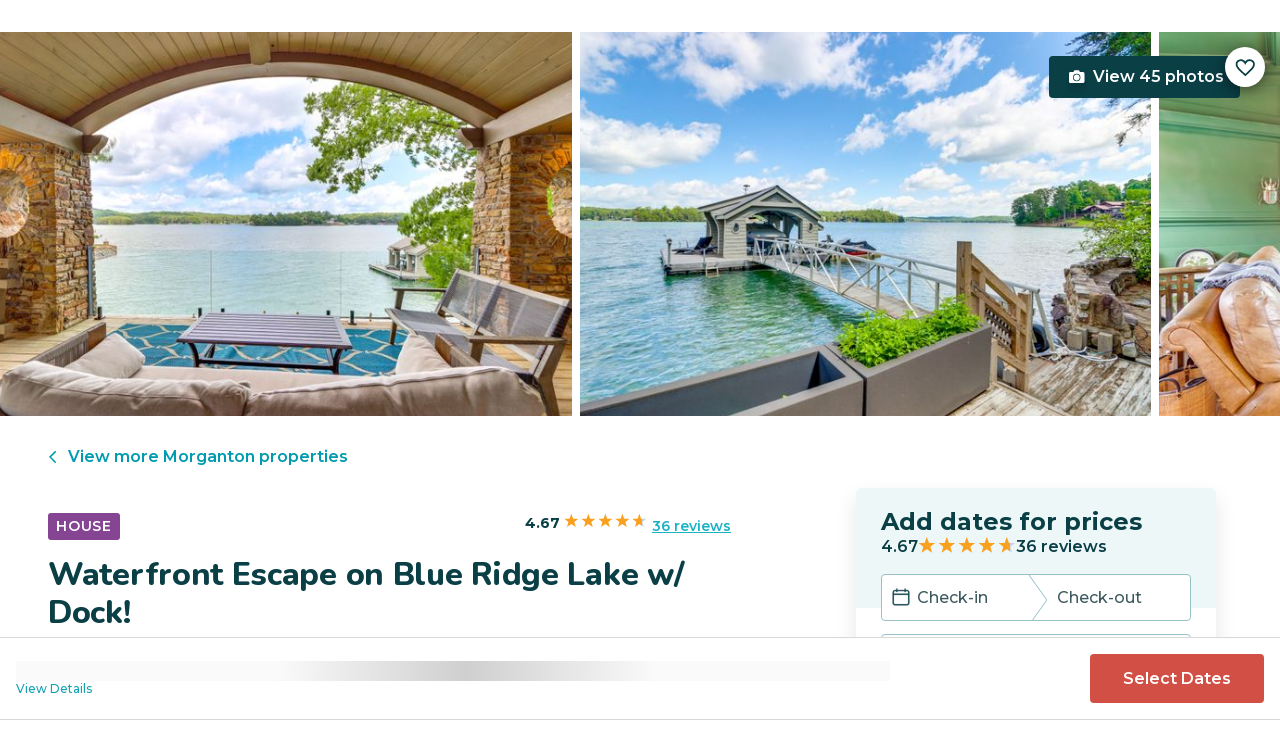

--- FILE ---
content_type: text/html; charset=utf-8
request_url: https://evolve.com/vacation-rentals/us/ga/morganton/448836
body_size: 48400
content:
<!DOCTYPE html><html lang="en"><head><script>(function(w,i,g){w[g]=w[g]||[];if(typeof w[g].push=='function')w[g].push(i)})
(window,'GTM-5XLC','google_tags_first_party');</script><script>(function(w,d,s,l){w[l]=w[l]||[];(function(){w[l].push(arguments);})('set', 'developer_id.dY2E1Nz', true);
		var f=d.getElementsByTagName(s)[0],
		j=d.createElement(s);j.async=true;j.src='/gtm/';
		f.parentNode.insertBefore(j,f);
		})(window,document,'script','dataLayer');</script><meta charSet="utf-8"/><meta content="width=device-width, height=device-height, initial-scale=1.0" name="viewport"/><link crossorigin="anonymous" href="https://google.com/" rel="dns-prefetch"/><title>Waterfront Escape on Blue Ridge Lake w/ Dock! - Morganton, GA | Evolve</title><meta content="Rent this vacation home in Morganton, GA – Sleeps 10 guests • 3 Bedrooms • 2.5 Bathrooms • $533 avg/night • Read 36 reviews and view 45 photos! Enjoy a quieter pace of life at &#x27;Swimmer&#x27;s Paradise,&#x27; a 3-bedroom, 2." name="description"/><link href="https://evolve.com/vacation-rentals/us/ga/morganton/448836" rel="canonical"/><meta content="website" property="og:type"/><meta content="Waterfront Escape on Blue Ridge Lake w/ Dock! - Morganton, GA | Evolve" property="og:title"/><meta content="Waterfront Escape on Blue Ridge Lake w/ Dock! - Morganton, GA | Evolve" name="twitter:title"/><meta content="Rent this vacation home in Morganton, GA – Sleeps 10 guests • 3 Bedrooms • 2.5 Bathrooms • $533 avg/night • Read 36 reviews and view 45 photos! Enjoy a quieter pace of life at &#x27;Swimmer&#x27;s Paradise,&#x27; a 3-bedroom, 2." property="og:description"/><meta content="Rent this vacation home in Morganton, GA – Sleeps 10 guests • 3 Bedrooms • 2.5 Bathrooms • $533 avg/night • Read 36 reviews and view 45 photos! Enjoy a quieter pace of life at &#x27;Swimmer&#x27;s Paradise,&#x27; a 3-bedroom, 2." name="twitter:description"/><meta content="https://evolve.com/vacation-rentals/us/ga/morganton/448836" property="og:url"/><meta content="https://res.cloudinary.com/evolve-vacation-rental-network/image/upload/f_auto,dpr_auto/w_1200,c_fit/listings_s3/listings/448836/images/main/a0FPl00000NPAADMA5" property="og:image"/><meta content="https://res.cloudinary.com/evolve-vacation-rental-network/image/upload/f_auto,dpr_auto/w_1200,c_fit/listings_s3/listings/448836/images/main/a0FPl00000NPAADMA5" name="twitter:image"/><meta content="Evolve Vacation Rental" property="og:site_name"/><meta content="en_US" property="og:locale"/><meta content="summary_large_image" name="twitter:card"/><meta content="@EvolveVR" name="twitter:site"/><meta content="evolve.com" name="twitter:domain"/><link rel="preload" as="image" imageSrcSet="https://d3kpuwe9hkbxpz.cloudfront.net/listings/448836/a0FPl00000NPAADMA5?width=320 320w, https://d3kpuwe9hkbxpz.cloudfront.net/listings/448836/a0FPl00000NPAADMA5?width=360 360w, https://d3kpuwe9hkbxpz.cloudfront.net/listings/448836/a0FPl00000NPAADMA5?width=640 640w, https://d3kpuwe9hkbxpz.cloudfront.net/listings/448836/a0FPl00000NPAADMA5?width=750 750w, https://d3kpuwe9hkbxpz.cloudfront.net/listings/448836/a0FPl00000NPAADMA5?width=828 828w, https://d3kpuwe9hkbxpz.cloudfront.net/listings/448836/a0FPl00000NPAADMA5?width=1080 1080w, https://d3kpuwe9hkbxpz.cloudfront.net/listings/448836/a0FPl00000NPAADMA5?width=1200 1200w, https://d3kpuwe9hkbxpz.cloudfront.net/listings/448836/a0FPl00000NPAADMA5?width=1920 1920w, https://d3kpuwe9hkbxpz.cloudfront.net/listings/448836/a0FPl00000NPAADMA5?width=2048 2048w, https://d3kpuwe9hkbxpz.cloudfront.net/listings/448836/a0FPl00000NPAADMA5?width=3840 3840w" imageSizes="(max-width: 600px) 100vw, (max-width: 1000px) calc(50w - 0.5rem), calc(45vw - 0.5rem)" fetchpriority="high"/><meta name="next-head-count" content="20"/><meta charSet="utf-8"/><link href="/favicon.png" rel="shortcut icon"/><link href="/apple-touch-icon.png" rel="apple-touch-icon" sizes="180x180"/><link href="/favicon-32x32.png" rel="icon" sizes="32x32" type="image/png"/><link href="/favicon-16x16.png" rel="icon" sizes="16x16" type="image/png"/><link href="/site.webmanifest" rel="manifest"/><meta content="#da532c" name="msapplication-TileColor"/><meta content="#ffffff" name="theme-color"/><meta content="index,follow" name="robots"/><script>(function(w,l){w[l] = w[l] || [];w[l].push({'gtm.start':new Date().getTime(),event:'gtm.js'});})(window,'dataLayer');</script><script>window.dataLayer = window.dataLayer || [];
              window.dataLayer.push({
                originalLocation:
                  document.location.protocol +
                  '//' +
                  document.location.hostname +
                  document.location.pathname +
                  document.location.search,
              });</script><link rel="preconnect" href="https://fonts.gstatic.com" crossorigin /><link data-next-font="size-adjust" rel="preconnect" href="/" crossorigin="anonymous"/><link rel="preload" href="/_next/static/css/47d9c865d17d5b95.css" as="style"/><link rel="stylesheet" href="/_next/static/css/47d9c865d17d5b95.css" data-n-g=""/><link rel="preload" href="/_next/static/css/219b1b9b58c2045a.css" as="style"/><link rel="stylesheet" href="/_next/static/css/219b1b9b58c2045a.css" data-n-p=""/><link rel="preload" href="/_next/static/css/eb4ec97fd9452925.css" as="style"/><link rel="stylesheet" href="/_next/static/css/eb4ec97fd9452925.css" data-n-p=""/><link rel="preload" href="/_next/static/css/a2fb3e0d41653d14.css" as="style"/><link rel="stylesheet" href="/_next/static/css/a2fb3e0d41653d14.css" data-n-p=""/><link rel="preload" href="/_next/static/css/1ef86f02a249ebfe.css" as="style"/><link rel="stylesheet" href="/_next/static/css/1ef86f02a249ebfe.css"/><link rel="preload" href="/_next/static/css/26ba724bde89d314.css" as="style"/><link rel="stylesheet" href="/_next/static/css/26ba724bde89d314.css"/><link rel="preload" href="/_next/static/css/291ccbf89d5c4709.css" as="style"/><link rel="stylesheet" href="/_next/static/css/291ccbf89d5c4709.css"/><noscript data-n-css=""></noscript><script defer="" nomodule="" src="/_next/static/chunks/polyfills-c67a75d1b6f99dc8.js"></script><script src="https://clerk.evolve.com/npm/@clerk/clerk-js@5/dist/clerk.browser.js" data-clerk-js-script="true" async="" data-clerk-publishable-key="pk_live_Y2xlcmsuZXZvbHZlLmNvbSQ" data-nscript="beforeInteractive"></script><script src="https://maps.googleapis.com/maps/api/js?key=AIzaSyDf4GW2eppIGvUNVjOHaqXLh4a9ISsUz6M&amp;libraries=places&amp;language=en" defer="" data-nscript="beforeInteractive"></script><script defer="" src="/_next/static/chunks/6379-ba851019cb5f3eab.js"></script><script defer="" src="/_next/static/chunks/2283-944bbe019c10e0d3.js"></script><script defer="" src="/_next/static/chunks/5585-c269591c8dcd60e9.js"></script><script defer="" src="/_next/static/chunks/6351-16a74fdf44b0abf4.js"></script><script defer="" src="/_next/static/chunks/1435-453a7a8686980f41.js"></script><script defer="" src="/_next/static/chunks/1801-5892abb4a6d04c79.js"></script><script defer="" src="/_next/static/chunks/6876.f5fa41de5758ecec.js"></script><script defer="" src="/_next/static/chunks/5148.66388c3683100bad.js"></script><script defer="" src="/_next/static/chunks/2237-0294160f7ed17965.js"></script><script defer="" src="/_next/static/chunks/6150-df6eaffc47f95163.js"></script><script defer="" src="/_next/static/chunks/547-8dd2d571e03b35fc.js"></script><script defer="" src="/_next/static/chunks/7315-037764b666bf0fc5.js"></script><script defer="" src="/_next/static/chunks/2605.4966e7d4e0fa249b.js"></script><script src="/_next/static/chunks/webpack-f6d783f28715096c.js" defer=""></script><script src="/_next/static/chunks/framework-b78bc773b89d3272.js" defer=""></script><script src="/_next/static/chunks/main-d1b04a46795738f3.js" defer=""></script><script src="/_next/static/chunks/pages/_app-35a314f79a459ba1.js" defer=""></script><script src="/_next/static/chunks/1966-05c29a64e94ef036.js" defer=""></script><script src="/_next/static/chunks/2052-f55567acd9ab1618.js" defer=""></script><script src="/_next/static/chunks/5863-e1b71bc99ae6c880.js" defer=""></script><script src="/_next/static/chunks/2812-fd6c2e360695d5c7.js" defer=""></script><script src="/_next/static/chunks/4019-cfbf3ab20d1797d3.js" defer=""></script><script src="/_next/static/chunks/8633-cf16620eedcbb00f.js" defer=""></script><script src="/_next/static/chunks/7739-20b21c2a5895fa26.js" defer=""></script><script src="/_next/static/chunks/9225-b22f6afcaed30890.js" defer=""></script><script src="/_next/static/chunks/6364-7e9e860cf982faba.js" defer=""></script><script src="/_next/static/chunks/2022-4e0eab2453b95892.js" defer=""></script><script src="/_next/static/chunks/pages/vacation-rentals/%5B...slug%5D-5e1c7dacb8420843.js" defer=""></script><script src="/_next/static/KWvPF6UvCnyOWeCYDuWzl/_buildManifest.js" defer=""></script><script src="/_next/static/KWvPF6UvCnyOWeCYDuWzl/_ssgManifest.js" defer=""></script><style data-href="https://fonts.googleapis.com/css2?family=Montserrat:wght@300;400;500;600;700;800&family=Nunito:wght@300;400;600;700;800;900&display=swap">@font-face{font-family:'Montserrat';font-style:normal;font-weight:300;font-display:swap;src:url(https://fonts.gstatic.com/l/font?kit=JTUHjIg1_i6t8kCHKm4532VJOt5-QNFgpCs16Ew9&skey=7bc19f711c0de8f&v=v31) format('woff')}@font-face{font-family:'Montserrat';font-style:normal;font-weight:400;font-display:swap;src:url(https://fonts.gstatic.com/l/font?kit=JTUHjIg1_i6t8kCHKm4532VJOt5-QNFgpCtr6Ew9&skey=7bc19f711c0de8f&v=v31) format('woff')}@font-face{font-family:'Montserrat';font-style:normal;font-weight:500;font-display:swap;src:url(https://fonts.gstatic.com/l/font?kit=JTUHjIg1_i6t8kCHKm4532VJOt5-QNFgpCtZ6Ew9&skey=7bc19f711c0de8f&v=v31) format('woff')}@font-face{font-family:'Montserrat';font-style:normal;font-weight:600;font-display:swap;src:url(https://fonts.gstatic.com/l/font?kit=JTUHjIg1_i6t8kCHKm4532VJOt5-QNFgpCu170w9&skey=7bc19f711c0de8f&v=v31) format('woff')}@font-face{font-family:'Montserrat';font-style:normal;font-weight:700;font-display:swap;src:url(https://fonts.gstatic.com/l/font?kit=JTUHjIg1_i6t8kCHKm4532VJOt5-QNFgpCuM70w9&skey=7bc19f711c0de8f&v=v31) format('woff')}@font-face{font-family:'Montserrat';font-style:normal;font-weight:800;font-display:swap;src:url(https://fonts.gstatic.com/l/font?kit=JTUHjIg1_i6t8kCHKm4532VJOt5-QNFgpCvr70w9&skey=7bc19f711c0de8f&v=v31) format('woff')}@font-face{font-family:'Nunito';font-style:normal;font-weight:300;font-display:swap;src:url(https://fonts.gstatic.com/l/font?kit=XRXI3I6Li01BKofiOc5wtlZ2di8HDOUhRTA&skey=27bb6aa8eea8a5e7&v=v32) format('woff')}@font-face{font-family:'Nunito';font-style:normal;font-weight:400;font-display:swap;src:url(https://fonts.gstatic.com/l/font?kit=XRXI3I6Li01BKofiOc5wtlZ2di8HDLshRTA&skey=27bb6aa8eea8a5e7&v=v32) format('woff')}@font-face{font-family:'Nunito';font-style:normal;font-weight:600;font-display:swap;src:url(https://fonts.gstatic.com/l/font?kit=XRXI3I6Li01BKofiOc5wtlZ2di8HDGUmRTA&skey=27bb6aa8eea8a5e7&v=v32) format('woff')}@font-face{font-family:'Nunito';font-style:normal;font-weight:700;font-display:swap;src:url(https://fonts.gstatic.com/l/font?kit=XRXI3I6Li01BKofiOc5wtlZ2di8HDFwmRTA&skey=27bb6aa8eea8a5e7&v=v32) format('woff')}@font-face{font-family:'Nunito';font-style:normal;font-weight:800;font-display:swap;src:url(https://fonts.gstatic.com/l/font?kit=XRXI3I6Li01BKofiOc5wtlZ2di8HDDsmRTA&skey=27bb6aa8eea8a5e7&v=v32) format('woff')}@font-face{font-family:'Nunito';font-style:normal;font-weight:900;font-display:swap;src:url(https://fonts.gstatic.com/l/font?kit=XRXI3I6Li01BKofiOc5wtlZ2di8HDBImRTA&skey=27bb6aa8eea8a5e7&v=v32) format('woff')}@font-face{font-family:'Montserrat';font-style:normal;font-weight:300;font-display:swap;src:url(https://fonts.gstatic.com/s/montserrat/v31/JTUSjIg1_i6t8kCHKm459WRhyyTh89ZNpQ.woff2) format('woff2');unicode-range:U+0460-052F,U+1C80-1C8A,U+20B4,U+2DE0-2DFF,U+A640-A69F,U+FE2E-FE2F}@font-face{font-family:'Montserrat';font-style:normal;font-weight:300;font-display:swap;src:url(https://fonts.gstatic.com/s/montserrat/v31/JTUSjIg1_i6t8kCHKm459W1hyyTh89ZNpQ.woff2) format('woff2');unicode-range:U+0301,U+0400-045F,U+0490-0491,U+04B0-04B1,U+2116}@font-face{font-family:'Montserrat';font-style:normal;font-weight:300;font-display:swap;src:url(https://fonts.gstatic.com/s/montserrat/v31/JTUSjIg1_i6t8kCHKm459WZhyyTh89ZNpQ.woff2) format('woff2');unicode-range:U+0102-0103,U+0110-0111,U+0128-0129,U+0168-0169,U+01A0-01A1,U+01AF-01B0,U+0300-0301,U+0303-0304,U+0308-0309,U+0323,U+0329,U+1EA0-1EF9,U+20AB}@font-face{font-family:'Montserrat';font-style:normal;font-weight:300;font-display:swap;src:url(https://fonts.gstatic.com/s/montserrat/v31/JTUSjIg1_i6t8kCHKm459WdhyyTh89ZNpQ.woff2) format('woff2');unicode-range:U+0100-02BA,U+02BD-02C5,U+02C7-02CC,U+02CE-02D7,U+02DD-02FF,U+0304,U+0308,U+0329,U+1D00-1DBF,U+1E00-1E9F,U+1EF2-1EFF,U+2020,U+20A0-20AB,U+20AD-20C0,U+2113,U+2C60-2C7F,U+A720-A7FF}@font-face{font-family:'Montserrat';font-style:normal;font-weight:300;font-display:swap;src:url(https://fonts.gstatic.com/s/montserrat/v31/JTUSjIg1_i6t8kCHKm459WlhyyTh89Y.woff2) format('woff2');unicode-range:U+0000-00FF,U+0131,U+0152-0153,U+02BB-02BC,U+02C6,U+02DA,U+02DC,U+0304,U+0308,U+0329,U+2000-206F,U+20AC,U+2122,U+2191,U+2193,U+2212,U+2215,U+FEFF,U+FFFD}@font-face{font-family:'Montserrat';font-style:normal;font-weight:400;font-display:swap;src:url(https://fonts.gstatic.com/s/montserrat/v31/JTUSjIg1_i6t8kCHKm459WRhyyTh89ZNpQ.woff2) format('woff2');unicode-range:U+0460-052F,U+1C80-1C8A,U+20B4,U+2DE0-2DFF,U+A640-A69F,U+FE2E-FE2F}@font-face{font-family:'Montserrat';font-style:normal;font-weight:400;font-display:swap;src:url(https://fonts.gstatic.com/s/montserrat/v31/JTUSjIg1_i6t8kCHKm459W1hyyTh89ZNpQ.woff2) format('woff2');unicode-range:U+0301,U+0400-045F,U+0490-0491,U+04B0-04B1,U+2116}@font-face{font-family:'Montserrat';font-style:normal;font-weight:400;font-display:swap;src:url(https://fonts.gstatic.com/s/montserrat/v31/JTUSjIg1_i6t8kCHKm459WZhyyTh89ZNpQ.woff2) format('woff2');unicode-range:U+0102-0103,U+0110-0111,U+0128-0129,U+0168-0169,U+01A0-01A1,U+01AF-01B0,U+0300-0301,U+0303-0304,U+0308-0309,U+0323,U+0329,U+1EA0-1EF9,U+20AB}@font-face{font-family:'Montserrat';font-style:normal;font-weight:400;font-display:swap;src:url(https://fonts.gstatic.com/s/montserrat/v31/JTUSjIg1_i6t8kCHKm459WdhyyTh89ZNpQ.woff2) format('woff2');unicode-range:U+0100-02BA,U+02BD-02C5,U+02C7-02CC,U+02CE-02D7,U+02DD-02FF,U+0304,U+0308,U+0329,U+1D00-1DBF,U+1E00-1E9F,U+1EF2-1EFF,U+2020,U+20A0-20AB,U+20AD-20C0,U+2113,U+2C60-2C7F,U+A720-A7FF}@font-face{font-family:'Montserrat';font-style:normal;font-weight:400;font-display:swap;src:url(https://fonts.gstatic.com/s/montserrat/v31/JTUSjIg1_i6t8kCHKm459WlhyyTh89Y.woff2) format('woff2');unicode-range:U+0000-00FF,U+0131,U+0152-0153,U+02BB-02BC,U+02C6,U+02DA,U+02DC,U+0304,U+0308,U+0329,U+2000-206F,U+20AC,U+2122,U+2191,U+2193,U+2212,U+2215,U+FEFF,U+FFFD}@font-face{font-family:'Montserrat';font-style:normal;font-weight:500;font-display:swap;src:url(https://fonts.gstatic.com/s/montserrat/v31/JTUSjIg1_i6t8kCHKm459WRhyyTh89ZNpQ.woff2) format('woff2');unicode-range:U+0460-052F,U+1C80-1C8A,U+20B4,U+2DE0-2DFF,U+A640-A69F,U+FE2E-FE2F}@font-face{font-family:'Montserrat';font-style:normal;font-weight:500;font-display:swap;src:url(https://fonts.gstatic.com/s/montserrat/v31/JTUSjIg1_i6t8kCHKm459W1hyyTh89ZNpQ.woff2) format('woff2');unicode-range:U+0301,U+0400-045F,U+0490-0491,U+04B0-04B1,U+2116}@font-face{font-family:'Montserrat';font-style:normal;font-weight:500;font-display:swap;src:url(https://fonts.gstatic.com/s/montserrat/v31/JTUSjIg1_i6t8kCHKm459WZhyyTh89ZNpQ.woff2) format('woff2');unicode-range:U+0102-0103,U+0110-0111,U+0128-0129,U+0168-0169,U+01A0-01A1,U+01AF-01B0,U+0300-0301,U+0303-0304,U+0308-0309,U+0323,U+0329,U+1EA0-1EF9,U+20AB}@font-face{font-family:'Montserrat';font-style:normal;font-weight:500;font-display:swap;src:url(https://fonts.gstatic.com/s/montserrat/v31/JTUSjIg1_i6t8kCHKm459WdhyyTh89ZNpQ.woff2) format('woff2');unicode-range:U+0100-02BA,U+02BD-02C5,U+02C7-02CC,U+02CE-02D7,U+02DD-02FF,U+0304,U+0308,U+0329,U+1D00-1DBF,U+1E00-1E9F,U+1EF2-1EFF,U+2020,U+20A0-20AB,U+20AD-20C0,U+2113,U+2C60-2C7F,U+A720-A7FF}@font-face{font-family:'Montserrat';font-style:normal;font-weight:500;font-display:swap;src:url(https://fonts.gstatic.com/s/montserrat/v31/JTUSjIg1_i6t8kCHKm459WlhyyTh89Y.woff2) format('woff2');unicode-range:U+0000-00FF,U+0131,U+0152-0153,U+02BB-02BC,U+02C6,U+02DA,U+02DC,U+0304,U+0308,U+0329,U+2000-206F,U+20AC,U+2122,U+2191,U+2193,U+2212,U+2215,U+FEFF,U+FFFD}@font-face{font-family:'Montserrat';font-style:normal;font-weight:600;font-display:swap;src:url(https://fonts.gstatic.com/s/montserrat/v31/JTUSjIg1_i6t8kCHKm459WRhyyTh89ZNpQ.woff2) format('woff2');unicode-range:U+0460-052F,U+1C80-1C8A,U+20B4,U+2DE0-2DFF,U+A640-A69F,U+FE2E-FE2F}@font-face{font-family:'Montserrat';font-style:normal;font-weight:600;font-display:swap;src:url(https://fonts.gstatic.com/s/montserrat/v31/JTUSjIg1_i6t8kCHKm459W1hyyTh89ZNpQ.woff2) format('woff2');unicode-range:U+0301,U+0400-045F,U+0490-0491,U+04B0-04B1,U+2116}@font-face{font-family:'Montserrat';font-style:normal;font-weight:600;font-display:swap;src:url(https://fonts.gstatic.com/s/montserrat/v31/JTUSjIg1_i6t8kCHKm459WZhyyTh89ZNpQ.woff2) format('woff2');unicode-range:U+0102-0103,U+0110-0111,U+0128-0129,U+0168-0169,U+01A0-01A1,U+01AF-01B0,U+0300-0301,U+0303-0304,U+0308-0309,U+0323,U+0329,U+1EA0-1EF9,U+20AB}@font-face{font-family:'Montserrat';font-style:normal;font-weight:600;font-display:swap;src:url(https://fonts.gstatic.com/s/montserrat/v31/JTUSjIg1_i6t8kCHKm459WdhyyTh89ZNpQ.woff2) format('woff2');unicode-range:U+0100-02BA,U+02BD-02C5,U+02C7-02CC,U+02CE-02D7,U+02DD-02FF,U+0304,U+0308,U+0329,U+1D00-1DBF,U+1E00-1E9F,U+1EF2-1EFF,U+2020,U+20A0-20AB,U+20AD-20C0,U+2113,U+2C60-2C7F,U+A720-A7FF}@font-face{font-family:'Montserrat';font-style:normal;font-weight:600;font-display:swap;src:url(https://fonts.gstatic.com/s/montserrat/v31/JTUSjIg1_i6t8kCHKm459WlhyyTh89Y.woff2) format('woff2');unicode-range:U+0000-00FF,U+0131,U+0152-0153,U+02BB-02BC,U+02C6,U+02DA,U+02DC,U+0304,U+0308,U+0329,U+2000-206F,U+20AC,U+2122,U+2191,U+2193,U+2212,U+2215,U+FEFF,U+FFFD}@font-face{font-family:'Montserrat';font-style:normal;font-weight:700;font-display:swap;src:url(https://fonts.gstatic.com/s/montserrat/v31/JTUSjIg1_i6t8kCHKm459WRhyyTh89ZNpQ.woff2) format('woff2');unicode-range:U+0460-052F,U+1C80-1C8A,U+20B4,U+2DE0-2DFF,U+A640-A69F,U+FE2E-FE2F}@font-face{font-family:'Montserrat';font-style:normal;font-weight:700;font-display:swap;src:url(https://fonts.gstatic.com/s/montserrat/v31/JTUSjIg1_i6t8kCHKm459W1hyyTh89ZNpQ.woff2) format('woff2');unicode-range:U+0301,U+0400-045F,U+0490-0491,U+04B0-04B1,U+2116}@font-face{font-family:'Montserrat';font-style:normal;font-weight:700;font-display:swap;src:url(https://fonts.gstatic.com/s/montserrat/v31/JTUSjIg1_i6t8kCHKm459WZhyyTh89ZNpQ.woff2) format('woff2');unicode-range:U+0102-0103,U+0110-0111,U+0128-0129,U+0168-0169,U+01A0-01A1,U+01AF-01B0,U+0300-0301,U+0303-0304,U+0308-0309,U+0323,U+0329,U+1EA0-1EF9,U+20AB}@font-face{font-family:'Montserrat';font-style:normal;font-weight:700;font-display:swap;src:url(https://fonts.gstatic.com/s/montserrat/v31/JTUSjIg1_i6t8kCHKm459WdhyyTh89ZNpQ.woff2) format('woff2');unicode-range:U+0100-02BA,U+02BD-02C5,U+02C7-02CC,U+02CE-02D7,U+02DD-02FF,U+0304,U+0308,U+0329,U+1D00-1DBF,U+1E00-1E9F,U+1EF2-1EFF,U+2020,U+20A0-20AB,U+20AD-20C0,U+2113,U+2C60-2C7F,U+A720-A7FF}@font-face{font-family:'Montserrat';font-style:normal;font-weight:700;font-display:swap;src:url(https://fonts.gstatic.com/s/montserrat/v31/JTUSjIg1_i6t8kCHKm459WlhyyTh89Y.woff2) format('woff2');unicode-range:U+0000-00FF,U+0131,U+0152-0153,U+02BB-02BC,U+02C6,U+02DA,U+02DC,U+0304,U+0308,U+0329,U+2000-206F,U+20AC,U+2122,U+2191,U+2193,U+2212,U+2215,U+FEFF,U+FFFD}@font-face{font-family:'Montserrat';font-style:normal;font-weight:800;font-display:swap;src:url(https://fonts.gstatic.com/s/montserrat/v31/JTUSjIg1_i6t8kCHKm459WRhyyTh89ZNpQ.woff2) format('woff2');unicode-range:U+0460-052F,U+1C80-1C8A,U+20B4,U+2DE0-2DFF,U+A640-A69F,U+FE2E-FE2F}@font-face{font-family:'Montserrat';font-style:normal;font-weight:800;font-display:swap;src:url(https://fonts.gstatic.com/s/montserrat/v31/JTUSjIg1_i6t8kCHKm459W1hyyTh89ZNpQ.woff2) format('woff2');unicode-range:U+0301,U+0400-045F,U+0490-0491,U+04B0-04B1,U+2116}@font-face{font-family:'Montserrat';font-style:normal;font-weight:800;font-display:swap;src:url(https://fonts.gstatic.com/s/montserrat/v31/JTUSjIg1_i6t8kCHKm459WZhyyTh89ZNpQ.woff2) format('woff2');unicode-range:U+0102-0103,U+0110-0111,U+0128-0129,U+0168-0169,U+01A0-01A1,U+01AF-01B0,U+0300-0301,U+0303-0304,U+0308-0309,U+0323,U+0329,U+1EA0-1EF9,U+20AB}@font-face{font-family:'Montserrat';font-style:normal;font-weight:800;font-display:swap;src:url(https://fonts.gstatic.com/s/montserrat/v31/JTUSjIg1_i6t8kCHKm459WdhyyTh89ZNpQ.woff2) format('woff2');unicode-range:U+0100-02BA,U+02BD-02C5,U+02C7-02CC,U+02CE-02D7,U+02DD-02FF,U+0304,U+0308,U+0329,U+1D00-1DBF,U+1E00-1E9F,U+1EF2-1EFF,U+2020,U+20A0-20AB,U+20AD-20C0,U+2113,U+2C60-2C7F,U+A720-A7FF}@font-face{font-family:'Montserrat';font-style:normal;font-weight:800;font-display:swap;src:url(https://fonts.gstatic.com/s/montserrat/v31/JTUSjIg1_i6t8kCHKm459WlhyyTh89Y.woff2) format('woff2');unicode-range:U+0000-00FF,U+0131,U+0152-0153,U+02BB-02BC,U+02C6,U+02DA,U+02DC,U+0304,U+0308,U+0329,U+2000-206F,U+20AC,U+2122,U+2191,U+2193,U+2212,U+2215,U+FEFF,U+FFFD}@font-face{font-family:'Nunito';font-style:normal;font-weight:300;font-display:swap;src:url(https://fonts.gstatic.com/s/nunito/v32/XRXV3I6Li01BKofIOOaBTMnFcQIG.woff2) format('woff2');unicode-range:U+0460-052F,U+1C80-1C8A,U+20B4,U+2DE0-2DFF,U+A640-A69F,U+FE2E-FE2F}@font-face{font-family:'Nunito';font-style:normal;font-weight:300;font-display:swap;src:url(https://fonts.gstatic.com/s/nunito/v32/XRXV3I6Li01BKofIMeaBTMnFcQIG.woff2) format('woff2');unicode-range:U+0301,U+0400-045F,U+0490-0491,U+04B0-04B1,U+2116}@font-face{font-family:'Nunito';font-style:normal;font-weight:300;font-display:swap;src:url(https://fonts.gstatic.com/s/nunito/v32/XRXV3I6Li01BKofIOuaBTMnFcQIG.woff2) format('woff2');unicode-range:U+0102-0103,U+0110-0111,U+0128-0129,U+0168-0169,U+01A0-01A1,U+01AF-01B0,U+0300-0301,U+0303-0304,U+0308-0309,U+0323,U+0329,U+1EA0-1EF9,U+20AB}@font-face{font-family:'Nunito';font-style:normal;font-weight:300;font-display:swap;src:url(https://fonts.gstatic.com/s/nunito/v32/XRXV3I6Li01BKofIO-aBTMnFcQIG.woff2) format('woff2');unicode-range:U+0100-02BA,U+02BD-02C5,U+02C7-02CC,U+02CE-02D7,U+02DD-02FF,U+0304,U+0308,U+0329,U+1D00-1DBF,U+1E00-1E9F,U+1EF2-1EFF,U+2020,U+20A0-20AB,U+20AD-20C0,U+2113,U+2C60-2C7F,U+A720-A7FF}@font-face{font-family:'Nunito';font-style:normal;font-weight:300;font-display:swap;src:url(https://fonts.gstatic.com/s/nunito/v32/XRXV3I6Li01BKofINeaBTMnFcQ.woff2) format('woff2');unicode-range:U+0000-00FF,U+0131,U+0152-0153,U+02BB-02BC,U+02C6,U+02DA,U+02DC,U+0304,U+0308,U+0329,U+2000-206F,U+20AC,U+2122,U+2191,U+2193,U+2212,U+2215,U+FEFF,U+FFFD}@font-face{font-family:'Nunito';font-style:normal;font-weight:400;font-display:swap;src:url(https://fonts.gstatic.com/s/nunito/v32/XRXV3I6Li01BKofIOOaBTMnFcQIG.woff2) format('woff2');unicode-range:U+0460-052F,U+1C80-1C8A,U+20B4,U+2DE0-2DFF,U+A640-A69F,U+FE2E-FE2F}@font-face{font-family:'Nunito';font-style:normal;font-weight:400;font-display:swap;src:url(https://fonts.gstatic.com/s/nunito/v32/XRXV3I6Li01BKofIMeaBTMnFcQIG.woff2) format('woff2');unicode-range:U+0301,U+0400-045F,U+0490-0491,U+04B0-04B1,U+2116}@font-face{font-family:'Nunito';font-style:normal;font-weight:400;font-display:swap;src:url(https://fonts.gstatic.com/s/nunito/v32/XRXV3I6Li01BKofIOuaBTMnFcQIG.woff2) format('woff2');unicode-range:U+0102-0103,U+0110-0111,U+0128-0129,U+0168-0169,U+01A0-01A1,U+01AF-01B0,U+0300-0301,U+0303-0304,U+0308-0309,U+0323,U+0329,U+1EA0-1EF9,U+20AB}@font-face{font-family:'Nunito';font-style:normal;font-weight:400;font-display:swap;src:url(https://fonts.gstatic.com/s/nunito/v32/XRXV3I6Li01BKofIO-aBTMnFcQIG.woff2) format('woff2');unicode-range:U+0100-02BA,U+02BD-02C5,U+02C7-02CC,U+02CE-02D7,U+02DD-02FF,U+0304,U+0308,U+0329,U+1D00-1DBF,U+1E00-1E9F,U+1EF2-1EFF,U+2020,U+20A0-20AB,U+20AD-20C0,U+2113,U+2C60-2C7F,U+A720-A7FF}@font-face{font-family:'Nunito';font-style:normal;font-weight:400;font-display:swap;src:url(https://fonts.gstatic.com/s/nunito/v32/XRXV3I6Li01BKofINeaBTMnFcQ.woff2) format('woff2');unicode-range:U+0000-00FF,U+0131,U+0152-0153,U+02BB-02BC,U+02C6,U+02DA,U+02DC,U+0304,U+0308,U+0329,U+2000-206F,U+20AC,U+2122,U+2191,U+2193,U+2212,U+2215,U+FEFF,U+FFFD}@font-face{font-family:'Nunito';font-style:normal;font-weight:600;font-display:swap;src:url(https://fonts.gstatic.com/s/nunito/v32/XRXV3I6Li01BKofIOOaBTMnFcQIG.woff2) format('woff2');unicode-range:U+0460-052F,U+1C80-1C8A,U+20B4,U+2DE0-2DFF,U+A640-A69F,U+FE2E-FE2F}@font-face{font-family:'Nunito';font-style:normal;font-weight:600;font-display:swap;src:url(https://fonts.gstatic.com/s/nunito/v32/XRXV3I6Li01BKofIMeaBTMnFcQIG.woff2) format('woff2');unicode-range:U+0301,U+0400-045F,U+0490-0491,U+04B0-04B1,U+2116}@font-face{font-family:'Nunito';font-style:normal;font-weight:600;font-display:swap;src:url(https://fonts.gstatic.com/s/nunito/v32/XRXV3I6Li01BKofIOuaBTMnFcQIG.woff2) format('woff2');unicode-range:U+0102-0103,U+0110-0111,U+0128-0129,U+0168-0169,U+01A0-01A1,U+01AF-01B0,U+0300-0301,U+0303-0304,U+0308-0309,U+0323,U+0329,U+1EA0-1EF9,U+20AB}@font-face{font-family:'Nunito';font-style:normal;font-weight:600;font-display:swap;src:url(https://fonts.gstatic.com/s/nunito/v32/XRXV3I6Li01BKofIO-aBTMnFcQIG.woff2) format('woff2');unicode-range:U+0100-02BA,U+02BD-02C5,U+02C7-02CC,U+02CE-02D7,U+02DD-02FF,U+0304,U+0308,U+0329,U+1D00-1DBF,U+1E00-1E9F,U+1EF2-1EFF,U+2020,U+20A0-20AB,U+20AD-20C0,U+2113,U+2C60-2C7F,U+A720-A7FF}@font-face{font-family:'Nunito';font-style:normal;font-weight:600;font-display:swap;src:url(https://fonts.gstatic.com/s/nunito/v32/XRXV3I6Li01BKofINeaBTMnFcQ.woff2) format('woff2');unicode-range:U+0000-00FF,U+0131,U+0152-0153,U+02BB-02BC,U+02C6,U+02DA,U+02DC,U+0304,U+0308,U+0329,U+2000-206F,U+20AC,U+2122,U+2191,U+2193,U+2212,U+2215,U+FEFF,U+FFFD}@font-face{font-family:'Nunito';font-style:normal;font-weight:700;font-display:swap;src:url(https://fonts.gstatic.com/s/nunito/v32/XRXV3I6Li01BKofIOOaBTMnFcQIG.woff2) format('woff2');unicode-range:U+0460-052F,U+1C80-1C8A,U+20B4,U+2DE0-2DFF,U+A640-A69F,U+FE2E-FE2F}@font-face{font-family:'Nunito';font-style:normal;font-weight:700;font-display:swap;src:url(https://fonts.gstatic.com/s/nunito/v32/XRXV3I6Li01BKofIMeaBTMnFcQIG.woff2) format('woff2');unicode-range:U+0301,U+0400-045F,U+0490-0491,U+04B0-04B1,U+2116}@font-face{font-family:'Nunito';font-style:normal;font-weight:700;font-display:swap;src:url(https://fonts.gstatic.com/s/nunito/v32/XRXV3I6Li01BKofIOuaBTMnFcQIG.woff2) format('woff2');unicode-range:U+0102-0103,U+0110-0111,U+0128-0129,U+0168-0169,U+01A0-01A1,U+01AF-01B0,U+0300-0301,U+0303-0304,U+0308-0309,U+0323,U+0329,U+1EA0-1EF9,U+20AB}@font-face{font-family:'Nunito';font-style:normal;font-weight:700;font-display:swap;src:url(https://fonts.gstatic.com/s/nunito/v32/XRXV3I6Li01BKofIO-aBTMnFcQIG.woff2) format('woff2');unicode-range:U+0100-02BA,U+02BD-02C5,U+02C7-02CC,U+02CE-02D7,U+02DD-02FF,U+0304,U+0308,U+0329,U+1D00-1DBF,U+1E00-1E9F,U+1EF2-1EFF,U+2020,U+20A0-20AB,U+20AD-20C0,U+2113,U+2C60-2C7F,U+A720-A7FF}@font-face{font-family:'Nunito';font-style:normal;font-weight:700;font-display:swap;src:url(https://fonts.gstatic.com/s/nunito/v32/XRXV3I6Li01BKofINeaBTMnFcQ.woff2) format('woff2');unicode-range:U+0000-00FF,U+0131,U+0152-0153,U+02BB-02BC,U+02C6,U+02DA,U+02DC,U+0304,U+0308,U+0329,U+2000-206F,U+20AC,U+2122,U+2191,U+2193,U+2212,U+2215,U+FEFF,U+FFFD}@font-face{font-family:'Nunito';font-style:normal;font-weight:800;font-display:swap;src:url(https://fonts.gstatic.com/s/nunito/v32/XRXV3I6Li01BKofIOOaBTMnFcQIG.woff2) format('woff2');unicode-range:U+0460-052F,U+1C80-1C8A,U+20B4,U+2DE0-2DFF,U+A640-A69F,U+FE2E-FE2F}@font-face{font-family:'Nunito';font-style:normal;font-weight:800;font-display:swap;src:url(https://fonts.gstatic.com/s/nunito/v32/XRXV3I6Li01BKofIMeaBTMnFcQIG.woff2) format('woff2');unicode-range:U+0301,U+0400-045F,U+0490-0491,U+04B0-04B1,U+2116}@font-face{font-family:'Nunito';font-style:normal;font-weight:800;font-display:swap;src:url(https://fonts.gstatic.com/s/nunito/v32/XRXV3I6Li01BKofIOuaBTMnFcQIG.woff2) format('woff2');unicode-range:U+0102-0103,U+0110-0111,U+0128-0129,U+0168-0169,U+01A0-01A1,U+01AF-01B0,U+0300-0301,U+0303-0304,U+0308-0309,U+0323,U+0329,U+1EA0-1EF9,U+20AB}@font-face{font-family:'Nunito';font-style:normal;font-weight:800;font-display:swap;src:url(https://fonts.gstatic.com/s/nunito/v32/XRXV3I6Li01BKofIO-aBTMnFcQIG.woff2) format('woff2');unicode-range:U+0100-02BA,U+02BD-02C5,U+02C7-02CC,U+02CE-02D7,U+02DD-02FF,U+0304,U+0308,U+0329,U+1D00-1DBF,U+1E00-1E9F,U+1EF2-1EFF,U+2020,U+20A0-20AB,U+20AD-20C0,U+2113,U+2C60-2C7F,U+A720-A7FF}@font-face{font-family:'Nunito';font-style:normal;font-weight:800;font-display:swap;src:url(https://fonts.gstatic.com/s/nunito/v32/XRXV3I6Li01BKofINeaBTMnFcQ.woff2) format('woff2');unicode-range:U+0000-00FF,U+0131,U+0152-0153,U+02BB-02BC,U+02C6,U+02DA,U+02DC,U+0304,U+0308,U+0329,U+2000-206F,U+20AC,U+2122,U+2191,U+2193,U+2212,U+2215,U+FEFF,U+FFFD}@font-face{font-family:'Nunito';font-style:normal;font-weight:900;font-display:swap;src:url(https://fonts.gstatic.com/s/nunito/v32/XRXV3I6Li01BKofIOOaBTMnFcQIG.woff2) format('woff2');unicode-range:U+0460-052F,U+1C80-1C8A,U+20B4,U+2DE0-2DFF,U+A640-A69F,U+FE2E-FE2F}@font-face{font-family:'Nunito';font-style:normal;font-weight:900;font-display:swap;src:url(https://fonts.gstatic.com/s/nunito/v32/XRXV3I6Li01BKofIMeaBTMnFcQIG.woff2) format('woff2');unicode-range:U+0301,U+0400-045F,U+0490-0491,U+04B0-04B1,U+2116}@font-face{font-family:'Nunito';font-style:normal;font-weight:900;font-display:swap;src:url(https://fonts.gstatic.com/s/nunito/v32/XRXV3I6Li01BKofIOuaBTMnFcQIG.woff2) format('woff2');unicode-range:U+0102-0103,U+0110-0111,U+0128-0129,U+0168-0169,U+01A0-01A1,U+01AF-01B0,U+0300-0301,U+0303-0304,U+0308-0309,U+0323,U+0329,U+1EA0-1EF9,U+20AB}@font-face{font-family:'Nunito';font-style:normal;font-weight:900;font-display:swap;src:url(https://fonts.gstatic.com/s/nunito/v32/XRXV3I6Li01BKofIO-aBTMnFcQIG.woff2) format('woff2');unicode-range:U+0100-02BA,U+02BD-02C5,U+02C7-02CC,U+02CE-02D7,U+02DD-02FF,U+0304,U+0308,U+0329,U+1D00-1DBF,U+1E00-1E9F,U+1EF2-1EFF,U+2020,U+20A0-20AB,U+20AD-20C0,U+2113,U+2C60-2C7F,U+A720-A7FF}@font-face{font-family:'Nunito';font-style:normal;font-weight:900;font-display:swap;src:url(https://fonts.gstatic.com/s/nunito/v32/XRXV3I6Li01BKofINeaBTMnFcQ.woff2) format('woff2');unicode-range:U+0000-00FF,U+0131,U+0152-0153,U+02BB-02BC,U+02C6,U+02DA,U+02DC,U+0304,U+0308,U+0329,U+2000-206F,U+20AC,U+2122,U+2191,U+2193,U+2212,U+2215,U+FEFF,U+FFFD}</style></head><body><div id="__next"><div class="ResultDetails_resultDetails___Ryn3"><div class="Header_bannerContainer__gN7ag"></div><header class="Header_header__1RJ5C Header_listingPage__jwe8i"><nav class="Header_mobileNav__w9RyV"><div class=""><div class="Header_logoContainer__wgzjD "><a id="header_evolve_logo_mobile_link" class="btn-cta Header_mobileCta___MCkr" href="/"><svg xmlns="http://www.w3.org/2000/svg" fill="none" viewBox="0 0 505 99"><g clip-path="url(#evolve-logo_svg__clip0)"><path fill="#1AB2C5" d="M191.86 42.42c-2.63-16.75-15.23-26.68-30.86-26.68-19.38 0-34.16 14.78-34.16 33.73 0 18.95 14.64 33.58 34.73 33.58a42.38 42.38 0 0027.64-10.4 2.003 2.003 0 00.53-2.26l-3.08-7.55a1.997 1.997 0 00-1.426-1.197 1.996 1.996 0 00-1.794.497c-6.86 6.31-14.17 9.14-21.72 9.14-8 0-14.14-3.44-17.85-8.77a2.007 2.007 0 01-.273-1.782 2.01 2.01 0 011.273-1.278l45.63-14.78a2.002 2.002 0 001.36-2.25zM140 48.89c.43-12.2 9.33-21.53 21-21.53 7.17 0 13.2 3.59 15.93 9.47L140 48.89zm114.79-33.13l-12.12 1.53a2.008 2.008 0 00-1.67 1.24l-15.32 37.26-15.1-37.24a1.995 1.995 0 00-1.64-1.26l-12.2-1.54a2 2 0 00-2.13 2.84l27.44 63.23a1.992 1.992 0 001.87 1.23h3.65a1.995 1.995 0 001.87-1.23l27.48-63.23a2 2 0 00-2.13-2.83zm181.01-.01l-12.21 1.54a2.003 2.003 0 00-1.59 1.26l-15.1 37.24-15.4-37.26a2.06 2.06 0 00-1.64-1.24l-12.12-1.53a2 2 0 00-2.12 2.83l27.47 63.23a2 2 0 001.91 1.23h3.65a2 2 0 001.88-1.23l27.43-63.23a2.007 2.007 0 00-.21-2.082 1.999 1.999 0 00-1.95-.758zm-142.44 0c-19.29 0-34.56 14.75-34.56 33.65s15.27 33.52 34.56 33.52c19.29 0 34.64-14.63 34.64-33.52s-15.23-33.65-34.64-33.65zm0 54.87a21.294 21.294 0 01-19.715-13.08 21.292 21.292 0 1140.935-8.27 21.1 21.1 0 01-6.136 15.122 21.105 21.105 0 01-15.084 6.228zm88.81-.27h-28.32V17.79a2.05 2.05 0 00-2.36-2l-9.81 1.51a2 2 0 00-1.74 2v61.57a2.05 2.05 0 002.06 2h38.73a2 2 0 002-1.71l1.44-8.47a2 2 0 00-2-2.34zm122.15-27.92c-2.63-16.75-15.23-26.68-30.91-26.68-19.37 0-34.15 14.78-34.15 33.72 0 18.94 14.63 33.58 34.74 33.58a42.422 42.422 0 0027.64-10.39 2.002 2.002 0 00.53-2.27l-3.08-7.55a1.997 1.997 0 00-1.426-1.197 1.996 1.996 0 00-1.794.497c-6.86 6.31-14.17 9.14-21.72 9.14-8 0-14.13-3.44-17.85-8.76a2.007 2.007 0 01.207-2.583c.222-.222.494-.39.793-.487L503 44.67a2 2 0 001.32-2.24zm-51.86 6.47c.43-12.2 9.33-21.53 21-21.53 7.18 0 13.2 3.59 15.93 9.47L452.46 48.9z"></path><path fill="url(#evolve-logo_svg__paint0_linear)" d="M69.09 39.29l-15.8-15.8a5.53 5.53 0 00-7.8 0l-15.8 15.8a5.54 5.54 0 00-1.61 3.9v14a65.924 65.924 0 0111-3.52v-8.2l10.31-10.29 10.28 10.29v5.21c3.83-.63 5.56-.94 7.36-1.34.91-.21 2.16-.5 3.67-.92v-5.23a5.54 5.54 0 00-1.61-3.9z"></path><path fill="url(#evolve-logo_svg__paint1_linear)" d="M93.62 27.37A49.4 49.4 0 00.1 46.28 51.32 51.32 0 00.06 52a5.94 5.94 0 008.88 4.81l.1-.06a6.07 6.07 0 003-5.57v-1.75a37.39 37.39 0 0171.35-15.61A39.004 39.004 0 0185.84 41c.12.33.17.39.23.54 4.4-2 6.74-4 10.44-7a51.885 51.885 0 00-2.89-7.17z"></path><path fill="#79BB42" d="M94.18 70.24a49.36 49.36 0 01-79.12 14.63 50.991 50.991 0 01-5-5.66c1-.66 1.54-1 1.56-1.06 3.08-2.1 6-3.86 8.67-5.36a37.998 37.998 0 005.51 5.55 37.322 37.322 0 0057.42-13.07 5.91 5.91 0 012.89-2.84l.14-.06a6 6 0 017.93 7.87z"></path><path fill="#BDD031" d="M88.43 53.19l-.31.15c-.54.26-2.12 1-4.36 2-1.11.47-2.83 1.2-5.16 2-2.63 1-4.72 1.6-5.71 1.89A69.619 69.619 0 0167 60.77c-1.8.41-3.54.72-7.37 1.35-3.83.63-7.5 1.13-8.9 1.33-3.93.55-7.73 1.11-11.65 2A66.571 66.571 0 0028.1 69a78.243 78.243 0 00-7.84 3.8c-2.71 1.5-5.59 3.26-8.67 5.37l-1.56 1-.03-.05a11.12 11.12 0 013.3-16.19l.11-.06c.49-.29 2.11-1.23 4.36-2.36 1.1-.55 2.54-1.24 4.2-2a84.887 84.887 0 0111.5-4.06c2.39-.65 4.23-1 5.64-1.33 3.46-.71 6-1 10.42-1.67 5.53-.79 6.78-.91 10.13-1.49 2-.36 3.94-.73 6.21-1.29s3.95-1.06 4.8-1.33c.85-.27 3.53-1.11 6.72-2.4.82-.34 2.75-1.13 5.19-2.3 0 0 1.61-.78 3.25-1.64a104.333 104.333 0 0010.68-6.52v.13a15.56 15.56 0 01-8.08 18.58z"></path></g><defs><linearGradient id="evolve-logo_svg__paint0_linear" x1="50.43" x2="45.08" y1="53.399" y2="33.88" gradientUnits="userSpaceOnUse"><stop stop-color="#6FB844"></stop><stop offset="1" stop-color="#BDD031"></stop></linearGradient><linearGradient id="evolve-logo_svg__paint1_linear" x1="77.87" x2="28.88" y1="56.95" y2="25.44" gradientUnits="userSpaceOnUse"><stop stop-color="#028998"></stop><stop offset="1" stop-color="#17B1C3"></stop></linearGradient><clipPath id="evolve-logo_svg__clip0"><path fill="#fff" d="M0 0h505v99H0z"></path></clipPath></defs></svg><span>Evolve Vacation Rental</span></a></div><div class="Header_searchFields__Wdtar "><div><div class="SearchBox_searchBox__NDDDH  "><div class="SearchBox_footer__kRi5w"><button class="SearchBox_btn__lb2lA">Cancel</button></div><svg xmlns="http://www.w3.org/2000/svg" fill="none" viewBox="0 0 24 24" class="SearchBox_mobileSearchIcon__kvJNY"><path fill="#093F46" d="M9.94 16.22a6 6 0 01-4.43-1.82 6.03 6.03 0 01-1.82-4.43c0-1.74.6-3.21 1.82-4.43a6.03 6.03 0 014.43-1.82 6 6 0 014.42 1.82 6.03 6.03 0 011.83 4.43c0 1.73-.61 3.21-1.83 4.43a6.03 6.03 0 01-4.42 1.82zM21.14 22a.8.8 0 00.57-.2c.41-.39.43-.8.05-1.26l-5.57-5.62a7.66 7.66 0 001.71-4.95c0-2.19-.77-4.06-2.31-5.63A7.64 7.64 0 009.94 2c-2.23 0-4.11.78-5.66 2.34a7.71 7.71 0 00-2.31 5.63 7.7 7.7 0 002.31 5.62 7.65 7.65 0 005.66 2.35 7.8 7.8 0 005.05-1.77l5.52 5.57c.17.17.38.26.62.26z"></path></svg></div></div></div></div><div class="Header_mobileMenu__XfB6x"></div><button class="Header_headerMobileHamburgerBtn__69XcG " id="header_mobile_hamburger_btn" title="View main menu."><div class="Header_mobileMenuTrigger__5XGLh  "><span class=""></span><span class=""></span><span class=""></span><span class=""></span></div></button></nav></header><button class="FavoriteButton_favoriteListingButton__rGVo5 FavoriteButton_resultDetails__pDza6 FavoriteButton_unselected__fxkNZ"><svg xmlns="http://www.w3.org/2000/svg" xmlns:xlink="http://www.w3.org/1999/xlink" viewBox="0 0 23 20" class="FavoriteButton_emptyHeart__M57hQ" title="Favorite"><defs><path id="icon-heartEmpty_svg__a" d="M20.484 6.387a6.004 6.004 0 00.277-1.8C20.755 2.437 19.05.58 16.655.111c-2.395-.468-4.84 1.263-5.888 3.207C9.707 1.375 7.254-.35 4.857.127 2.461.603.76 2.47.761 4.623c.044.967.31 1.916.781 2.79.25.496.542.974.873 1.431.718.892 1.504 1.74 2.353 2.538.832.855 1.695 1.692 2.557 2.52 1.028.99 2.055 1.971 3.164 2.916l.37.315.36-.315a89.92 89.92 0 004.95-4.698 33.654 33.654 0 002.887-3.033 8.414 8.414 0 001.428-2.7z"></path></defs><use fill-rule="nonzero" stroke="#093F45" stroke-width="2" xlink:href="#icon-heartEmpty_svg__a" transform="translate(1 1)" fill="#fff"></use></svg></button><div class="Image-Gallery_gallery__49Psj"><button class="Image-Gallery_photoIndicator__9uI8M imageGalleryTrigger" id="photo_gallery_btn"><svg xmlns="http://www.w3.org/2000/svg" viewBox="0 0 36 33"><defs><filter id="icon-camera_svg__a" width="136%" height="267.5%" x="-18%" y="-78.8%" filterUnits="objectBoundingBox"><feOffset dy="5" in="SourceAlpha" result="shadowOffsetOuter1"></feOffset><feGaussianBlur in="shadowOffsetOuter1" result="shadowBlurOuter1" stdDeviation="5"></feGaussianBlur><feColorMatrix in="shadowBlurOuter1" result="shadowMatrixOuter1" values="0 0 0 0 0 0 0 0 0 0 0 0 0 0 0 0 0 0 0.2 0"></feColorMatrix><feMerge><feMergeNode in="shadowMatrixOuter1"></feMergeNode><feMergeNode in="SourceGraphic"></feMergeNode></feMerge></filter></defs><g fill="#FFF" filter="url(#icon-camera_svg__a)" transform="translate(-6 -8)"><path d="M21.438 13.188l-.938 1.874h-3.188A1.31 1.31 0 0016 16.375v8.25a1.31 1.31 0 001.313 1.313h12.75a1.31 1.31 0 001.312-1.313v-8.25a1.31 1.31 0 00-1.313-1.313h-3.187l-.938-1.874h-4.5zm2.25 3.562a3.756 3.756 0 013.75 3.75 3.756 3.756 0 01-3.75 3.75 3.756 3.756 0 01-3.75-3.75 3.756 3.756 0 013.75-3.75zm0 .75c-1.662 0-3 1.339-3 3s1.338 3 3 3c1.66 0 3-1.339 3-3s-1.34-3-3-3z"></path></g></svg><span class="Image-Gallery_photoTotalDesktop___1jrs">View 45 photos</span><span class="Image-Gallery_photoTotalTablet__8CuJB">Photos</span><span class="Image-Gallery_photoTotalMobile__4pXyJ">1/45</span></button><div class="Image-Gallery_embla__16MLi"><div class="Image-Gallery_embla__viewport__hT2Rc"><div class="Image-Gallery_embla__container__rCeGC"><div class="Image-Gallery_embla__slide__880Bg Image-Gallery_clickablePhoto__SRbpl imageGalleryTrigger"><div class="Image-Gallery_embla__slide__inner__9O0WD"><div class="image Image-Gallery_clickablePhoto__SRbpl"><img alt="Morganton Vacation Rental | 3BR | 2.5BA | 2,400 Sq Ft | 2-Story Home" fetchpriority="high" decoding="async" data-nimg="fill" class="Image-Gallery_clickablePhoto__SRbpl" style="position:absolute;height:100%;width:100%;left:0;top:0;right:0;bottom:0;object-fit:cover;color:transparent;background-size:cover;background-position:50% 50%;background-repeat:no-repeat;background-image:url(&quot;data:image/svg+xml;charset=utf-8,%3Csvg xmlns=&#x27;http://www.w3.org/2000/svg&#x27; %3E%3Cfilter id=&#x27;b&#x27; color-interpolation-filters=&#x27;sRGB&#x27;%3E%3CfeGaussianBlur stdDeviation=&#x27;20&#x27;/%3E%3CfeColorMatrix values=&#x27;1 0 0 0 0 0 1 0 0 0 0 0 1 0 0 0 0 0 100 -1&#x27; result=&#x27;s&#x27;/%3E%3CfeFlood x=&#x27;0&#x27; y=&#x27;0&#x27; width=&#x27;100%25&#x27; height=&#x27;100%25&#x27;/%3E%3CfeComposite operator=&#x27;out&#x27; in=&#x27;s&#x27;/%3E%3CfeComposite in2=&#x27;SourceGraphic&#x27;/%3E%3CfeGaussianBlur stdDeviation=&#x27;20&#x27;/%3E%3C/filter%3E%3Cimage width=&#x27;100%25&#x27; height=&#x27;100%25&#x27; x=&#x27;0&#x27; y=&#x27;0&#x27; preserveAspectRatio=&#x27;xMidYMid slice&#x27; style=&#x27;filter: url(%23b);&#x27; href=&#x27;https://res.cloudinary.com/evolve-vacation-rental-network/image/upload/f_auto,c_limit,w_200,q_10,e_blur:1000/listings_s3//listings/448836/images/main/a0FPl00000NPAADMA5&#x27;/%3E%3C/svg%3E&quot;)" sizes="(max-width: 600px) 100vw, (max-width: 1000px) calc(50w - 0.5rem), calc(45vw - 0.5rem)" srcSet="https://d3kpuwe9hkbxpz.cloudfront.net/listings/448836/a0FPl00000NPAADMA5?width=320 320w, https://d3kpuwe9hkbxpz.cloudfront.net/listings/448836/a0FPl00000NPAADMA5?width=360 360w, https://d3kpuwe9hkbxpz.cloudfront.net/listings/448836/a0FPl00000NPAADMA5?width=640 640w, https://d3kpuwe9hkbxpz.cloudfront.net/listings/448836/a0FPl00000NPAADMA5?width=750 750w, https://d3kpuwe9hkbxpz.cloudfront.net/listings/448836/a0FPl00000NPAADMA5?width=828 828w, https://d3kpuwe9hkbxpz.cloudfront.net/listings/448836/a0FPl00000NPAADMA5?width=1080 1080w, https://d3kpuwe9hkbxpz.cloudfront.net/listings/448836/a0FPl00000NPAADMA5?width=1200 1200w, https://d3kpuwe9hkbxpz.cloudfront.net/listings/448836/a0FPl00000NPAADMA5?width=1920 1920w, https://d3kpuwe9hkbxpz.cloudfront.net/listings/448836/a0FPl00000NPAADMA5?width=2048 2048w, https://d3kpuwe9hkbxpz.cloudfront.net/listings/448836/a0FPl00000NPAADMA5?width=3840 3840w" src="https://d3kpuwe9hkbxpz.cloudfront.net/listings/448836/a0FPl00000NPAADMA5?width=3840"/></div></div></div><div class="Image-Gallery_embla__slide__880Bg Image-Gallery_clickablePhoto__SRbpl imageGalleryTrigger"><div class="Image-Gallery_embla__slide__inner__9O0WD"><div class="image Image-Gallery_clickablePhoto__SRbpl"><img alt="Private Boat Dock" loading="lazy" decoding="async" data-nimg="fill" class="Image-Gallery_clickablePhoto__SRbpl" style="position:absolute;height:100%;width:100%;left:0;top:0;right:0;bottom:0;object-fit:cover;color:transparent;background-size:cover;background-position:50% 50%;background-repeat:no-repeat;background-image:url(&quot;data:image/svg+xml;charset=utf-8,%3Csvg xmlns=&#x27;http://www.w3.org/2000/svg&#x27; %3E%3Cfilter id=&#x27;b&#x27; color-interpolation-filters=&#x27;sRGB&#x27;%3E%3CfeGaussianBlur stdDeviation=&#x27;20&#x27;/%3E%3CfeColorMatrix values=&#x27;1 0 0 0 0 0 1 0 0 0 0 0 1 0 0 0 0 0 100 -1&#x27; result=&#x27;s&#x27;/%3E%3CfeFlood x=&#x27;0&#x27; y=&#x27;0&#x27; width=&#x27;100%25&#x27; height=&#x27;100%25&#x27;/%3E%3CfeComposite operator=&#x27;out&#x27; in=&#x27;s&#x27;/%3E%3CfeComposite in2=&#x27;SourceGraphic&#x27;/%3E%3CfeGaussianBlur stdDeviation=&#x27;20&#x27;/%3E%3C/filter%3E%3Cimage width=&#x27;100%25&#x27; height=&#x27;100%25&#x27; x=&#x27;0&#x27; y=&#x27;0&#x27; preserveAspectRatio=&#x27;xMidYMid slice&#x27; style=&#x27;filter: url(%23b);&#x27; href=&#x27;https://res.cloudinary.com/evolve-vacation-rental-network/image/upload/f_auto,c_limit,w_200,q_10,e_blur:1000/listings_s3//listings/448836/images/main/a0FPl00000NPBCjMAP&#x27;/%3E%3C/svg%3E&quot;)" sizes="(max-width: 600px) 100vw, (max-width: 1000px) calc(50w - 0.5rem), calc(45vw - 0.5rem)" srcSet="https://d3kpuwe9hkbxpz.cloudfront.net/listings/448836/a0FPl00000NPBCjMAP?width=320 320w, https://d3kpuwe9hkbxpz.cloudfront.net/listings/448836/a0FPl00000NPBCjMAP?width=360 360w, https://d3kpuwe9hkbxpz.cloudfront.net/listings/448836/a0FPl00000NPBCjMAP?width=640 640w, https://d3kpuwe9hkbxpz.cloudfront.net/listings/448836/a0FPl00000NPBCjMAP?width=750 750w, https://d3kpuwe9hkbxpz.cloudfront.net/listings/448836/a0FPl00000NPBCjMAP?width=828 828w, https://d3kpuwe9hkbxpz.cloudfront.net/listings/448836/a0FPl00000NPBCjMAP?width=1080 1080w, https://d3kpuwe9hkbxpz.cloudfront.net/listings/448836/a0FPl00000NPBCjMAP?width=1200 1200w, https://d3kpuwe9hkbxpz.cloudfront.net/listings/448836/a0FPl00000NPBCjMAP?width=1920 1920w, https://d3kpuwe9hkbxpz.cloudfront.net/listings/448836/a0FPl00000NPBCjMAP?width=2048 2048w, https://d3kpuwe9hkbxpz.cloudfront.net/listings/448836/a0FPl00000NPBCjMAP?width=3840 3840w" src="https://d3kpuwe9hkbxpz.cloudfront.net/listings/448836/a0FPl00000NPBCjMAP?width=3840"/></div></div></div><div class="Image-Gallery_embla__slide__880Bg Image-Gallery_clickablePhoto__SRbpl imageGalleryTrigger"><div class="Image-Gallery_embla__slide__inner__9O0WD"><div class="image Image-Gallery_clickablePhoto__SRbpl"><img alt="Living Room | Smart TV | Free WiFi | A/C" loading="lazy" decoding="async" data-nimg="fill" class="Image-Gallery_clickablePhoto__SRbpl" style="position:absolute;height:100%;width:100%;left:0;top:0;right:0;bottom:0;object-fit:cover;color:transparent;background-size:cover;background-position:50% 50%;background-repeat:no-repeat;background-image:url(&quot;data:image/svg+xml;charset=utf-8,%3Csvg xmlns=&#x27;http://www.w3.org/2000/svg&#x27; %3E%3Cfilter id=&#x27;b&#x27; color-interpolation-filters=&#x27;sRGB&#x27;%3E%3CfeGaussianBlur stdDeviation=&#x27;20&#x27;/%3E%3CfeColorMatrix values=&#x27;1 0 0 0 0 0 1 0 0 0 0 0 1 0 0 0 0 0 100 -1&#x27; result=&#x27;s&#x27;/%3E%3CfeFlood x=&#x27;0&#x27; y=&#x27;0&#x27; width=&#x27;100%25&#x27; height=&#x27;100%25&#x27;/%3E%3CfeComposite operator=&#x27;out&#x27; in=&#x27;s&#x27;/%3E%3CfeComposite in2=&#x27;SourceGraphic&#x27;/%3E%3CfeGaussianBlur stdDeviation=&#x27;20&#x27;/%3E%3C/filter%3E%3Cimage width=&#x27;100%25&#x27; height=&#x27;100%25&#x27; x=&#x27;0&#x27; y=&#x27;0&#x27; preserveAspectRatio=&#x27;xMidYMid slice&#x27; style=&#x27;filter: url(%23b);&#x27; href=&#x27;https://res.cloudinary.com/evolve-vacation-rental-network/image/upload/f_auto,c_limit,w_200,q_10,e_blur:1000/listings_s3//listings/448836/images/main/a0FPl00000NP4j9MAD&#x27;/%3E%3C/svg%3E&quot;)" sizes="(max-width: 600px) 100vw, (max-width: 1000px) calc(50w - 0.5rem), calc(45vw - 0.5rem)" srcSet="https://d3kpuwe9hkbxpz.cloudfront.net/listings/448836/a0FPl00000NP4j9MAD?width=320 320w, https://d3kpuwe9hkbxpz.cloudfront.net/listings/448836/a0FPl00000NP4j9MAD?width=360 360w, https://d3kpuwe9hkbxpz.cloudfront.net/listings/448836/a0FPl00000NP4j9MAD?width=640 640w, https://d3kpuwe9hkbxpz.cloudfront.net/listings/448836/a0FPl00000NP4j9MAD?width=750 750w, https://d3kpuwe9hkbxpz.cloudfront.net/listings/448836/a0FPl00000NP4j9MAD?width=828 828w, https://d3kpuwe9hkbxpz.cloudfront.net/listings/448836/a0FPl00000NP4j9MAD?width=1080 1080w, https://d3kpuwe9hkbxpz.cloudfront.net/listings/448836/a0FPl00000NP4j9MAD?width=1200 1200w, https://d3kpuwe9hkbxpz.cloudfront.net/listings/448836/a0FPl00000NP4j9MAD?width=1920 1920w, https://d3kpuwe9hkbxpz.cloudfront.net/listings/448836/a0FPl00000NP4j9MAD?width=2048 2048w, https://d3kpuwe9hkbxpz.cloudfront.net/listings/448836/a0FPl00000NP4j9MAD?width=3840 3840w" src="https://d3kpuwe9hkbxpz.cloudfront.net/listings/448836/a0FPl00000NP4j9MAD?width=3840"/></div></div></div><div class="Image-Gallery_embla__slide__880Bg Image-Gallery_clickablePhoto__SRbpl imageGalleryTrigger"><div class="Image-Gallery_embla__slide__inner__9O0WD"><div class="image Image-Gallery_clickablePhoto__SRbpl"><img alt="Image 4" loading="lazy" decoding="async" data-nimg="fill" class="Image-Gallery_clickablePhoto__SRbpl" style="position:absolute;height:100%;width:100%;left:0;top:0;right:0;bottom:0;object-fit:cover;color:transparent;background-size:cover;background-position:50% 50%;background-repeat:no-repeat;background-image:url(&quot;data:image/svg+xml;charset=utf-8,%3Csvg xmlns=&#x27;http://www.w3.org/2000/svg&#x27; %3E%3Cfilter id=&#x27;b&#x27; color-interpolation-filters=&#x27;sRGB&#x27;%3E%3CfeGaussianBlur stdDeviation=&#x27;20&#x27;/%3E%3CfeColorMatrix values=&#x27;1 0 0 0 0 0 1 0 0 0 0 0 1 0 0 0 0 0 100 -1&#x27; result=&#x27;s&#x27;/%3E%3CfeFlood x=&#x27;0&#x27; y=&#x27;0&#x27; width=&#x27;100%25&#x27; height=&#x27;100%25&#x27;/%3E%3CfeComposite operator=&#x27;out&#x27; in=&#x27;s&#x27;/%3E%3CfeComposite in2=&#x27;SourceGraphic&#x27;/%3E%3CfeGaussianBlur stdDeviation=&#x27;20&#x27;/%3E%3C/filter%3E%3Cimage width=&#x27;100%25&#x27; height=&#x27;100%25&#x27; x=&#x27;0&#x27; y=&#x27;0&#x27; preserveAspectRatio=&#x27;xMidYMid slice&#x27; style=&#x27;filter: url(%23b);&#x27; href=&#x27;https://res.cloudinary.com/evolve-vacation-rental-network/image/upload/f_auto,c_limit,w_200,q_10,e_blur:1000/listings_s3//listings/448836/images/main/a0FPl00000NPQBlMAP&#x27;/%3E%3C/svg%3E&quot;)" sizes="(max-width: 600px) 100vw, (max-width: 1000px) calc(50w - 0.5rem), calc(45vw - 0.5rem)" srcSet="https://d3kpuwe9hkbxpz.cloudfront.net/listings/448836/a0FPl00000NPQBlMAP?width=320 320w, https://d3kpuwe9hkbxpz.cloudfront.net/listings/448836/a0FPl00000NPQBlMAP?width=360 360w, https://d3kpuwe9hkbxpz.cloudfront.net/listings/448836/a0FPl00000NPQBlMAP?width=640 640w, https://d3kpuwe9hkbxpz.cloudfront.net/listings/448836/a0FPl00000NPQBlMAP?width=750 750w, https://d3kpuwe9hkbxpz.cloudfront.net/listings/448836/a0FPl00000NPQBlMAP?width=828 828w, https://d3kpuwe9hkbxpz.cloudfront.net/listings/448836/a0FPl00000NPQBlMAP?width=1080 1080w, https://d3kpuwe9hkbxpz.cloudfront.net/listings/448836/a0FPl00000NPQBlMAP?width=1200 1200w, https://d3kpuwe9hkbxpz.cloudfront.net/listings/448836/a0FPl00000NPQBlMAP?width=1920 1920w, https://d3kpuwe9hkbxpz.cloudfront.net/listings/448836/a0FPl00000NPQBlMAP?width=2048 2048w, https://d3kpuwe9hkbxpz.cloudfront.net/listings/448836/a0FPl00000NPQBlMAP?width=3840 3840w" src="https://d3kpuwe9hkbxpz.cloudfront.net/listings/448836/a0FPl00000NPQBlMAP?width=3840"/></div></div></div><div class="Image-Gallery_embla__slide__880Bg Image-Gallery_clickablePhoto__SRbpl imageGalleryTrigger"><div class="Image-Gallery_embla__slide__inner__9O0WD"><div class="image Image-Gallery_clickablePhoto__SRbpl"><img alt="Image 5" loading="lazy" decoding="async" data-nimg="fill" class="Image-Gallery_clickablePhoto__SRbpl" style="position:absolute;height:100%;width:100%;left:0;top:0;right:0;bottom:0;object-fit:cover;color:transparent;background-size:cover;background-position:50% 50%;background-repeat:no-repeat;background-image:url(&quot;data:image/svg+xml;charset=utf-8,%3Csvg xmlns=&#x27;http://www.w3.org/2000/svg&#x27; %3E%3Cfilter id=&#x27;b&#x27; color-interpolation-filters=&#x27;sRGB&#x27;%3E%3CfeGaussianBlur stdDeviation=&#x27;20&#x27;/%3E%3CfeColorMatrix values=&#x27;1 0 0 0 0 0 1 0 0 0 0 0 1 0 0 0 0 0 100 -1&#x27; result=&#x27;s&#x27;/%3E%3CfeFlood x=&#x27;0&#x27; y=&#x27;0&#x27; width=&#x27;100%25&#x27; height=&#x27;100%25&#x27;/%3E%3CfeComposite operator=&#x27;out&#x27; in=&#x27;s&#x27;/%3E%3CfeComposite in2=&#x27;SourceGraphic&#x27;/%3E%3CfeGaussianBlur stdDeviation=&#x27;20&#x27;/%3E%3C/filter%3E%3Cimage width=&#x27;100%25&#x27; height=&#x27;100%25&#x27; x=&#x27;0&#x27; y=&#x27;0&#x27; preserveAspectRatio=&#x27;xMidYMid slice&#x27; style=&#x27;filter: url(%23b);&#x27; href=&#x27;https://res.cloudinary.com/evolve-vacation-rental-network/image/upload/f_auto,c_limit,w_200,q_10,e_blur:1000/listings_s3//listings/448836/images/main/a0FPl00000NPOMtMAP&#x27;/%3E%3C/svg%3E&quot;)" sizes="(max-width: 600px) 100vw, (max-width: 1000px) calc(50w - 0.5rem), calc(45vw - 0.5rem)" srcSet="https://d3kpuwe9hkbxpz.cloudfront.net/listings/448836/a0FPl00000NPOMtMAP?width=320 320w, https://d3kpuwe9hkbxpz.cloudfront.net/listings/448836/a0FPl00000NPOMtMAP?width=360 360w, https://d3kpuwe9hkbxpz.cloudfront.net/listings/448836/a0FPl00000NPOMtMAP?width=640 640w, https://d3kpuwe9hkbxpz.cloudfront.net/listings/448836/a0FPl00000NPOMtMAP?width=750 750w, https://d3kpuwe9hkbxpz.cloudfront.net/listings/448836/a0FPl00000NPOMtMAP?width=828 828w, https://d3kpuwe9hkbxpz.cloudfront.net/listings/448836/a0FPl00000NPOMtMAP?width=1080 1080w, https://d3kpuwe9hkbxpz.cloudfront.net/listings/448836/a0FPl00000NPOMtMAP?width=1200 1200w, https://d3kpuwe9hkbxpz.cloudfront.net/listings/448836/a0FPl00000NPOMtMAP?width=1920 1920w, https://d3kpuwe9hkbxpz.cloudfront.net/listings/448836/a0FPl00000NPOMtMAP?width=2048 2048w, https://d3kpuwe9hkbxpz.cloudfront.net/listings/448836/a0FPl00000NPOMtMAP?width=3840 3840w" src="https://d3kpuwe9hkbxpz.cloudfront.net/listings/448836/a0FPl00000NPOMtMAP?width=3840"/></div></div></div><div class="Image-Gallery_embla__slide__880Bg Image-Gallery_clickablePhoto__SRbpl imageGalleryTrigger"><div class="Image-Gallery_embla__slide__inner__9O0WD"><div class="image Image-Gallery_clickablePhoto__SRbpl"><img alt="Dining Area" loading="lazy" decoding="async" data-nimg="fill" class="Image-Gallery_clickablePhoto__SRbpl" style="position:absolute;height:100%;width:100%;left:0;top:0;right:0;bottom:0;object-fit:cover;color:transparent;background-size:cover;background-position:50% 50%;background-repeat:no-repeat;background-image:url(&quot;data:image/svg+xml;charset=utf-8,%3Csvg xmlns=&#x27;http://www.w3.org/2000/svg&#x27; %3E%3Cfilter id=&#x27;b&#x27; color-interpolation-filters=&#x27;sRGB&#x27;%3E%3CfeGaussianBlur stdDeviation=&#x27;20&#x27;/%3E%3CfeColorMatrix values=&#x27;1 0 0 0 0 0 1 0 0 0 0 0 1 0 0 0 0 0 100 -1&#x27; result=&#x27;s&#x27;/%3E%3CfeFlood x=&#x27;0&#x27; y=&#x27;0&#x27; width=&#x27;100%25&#x27; height=&#x27;100%25&#x27;/%3E%3CfeComposite operator=&#x27;out&#x27; in=&#x27;s&#x27;/%3E%3CfeComposite in2=&#x27;SourceGraphic&#x27;/%3E%3CfeGaussianBlur stdDeviation=&#x27;20&#x27;/%3E%3C/filter%3E%3Cimage width=&#x27;100%25&#x27; height=&#x27;100%25&#x27; x=&#x27;0&#x27; y=&#x27;0&#x27; preserveAspectRatio=&#x27;xMidYMid slice&#x27; style=&#x27;filter: url(%23b);&#x27; href=&#x27;https://res.cloudinary.com/evolve-vacation-rental-network/image/upload/f_auto,c_limit,w_200,q_10,e_blur:1000/listings_s3//listings/448836/images/main/a0FPl00000NPPPNMA5&#x27;/%3E%3C/svg%3E&quot;)" sizes="(max-width: 600px) 100vw, (max-width: 1000px) calc(50w - 0.5rem), calc(45vw - 0.5rem)" srcSet="https://d3kpuwe9hkbxpz.cloudfront.net/listings/448836/a0FPl00000NPPPNMA5?width=320 320w, https://d3kpuwe9hkbxpz.cloudfront.net/listings/448836/a0FPl00000NPPPNMA5?width=360 360w, https://d3kpuwe9hkbxpz.cloudfront.net/listings/448836/a0FPl00000NPPPNMA5?width=640 640w, https://d3kpuwe9hkbxpz.cloudfront.net/listings/448836/a0FPl00000NPPPNMA5?width=750 750w, https://d3kpuwe9hkbxpz.cloudfront.net/listings/448836/a0FPl00000NPPPNMA5?width=828 828w, https://d3kpuwe9hkbxpz.cloudfront.net/listings/448836/a0FPl00000NPPPNMA5?width=1080 1080w, https://d3kpuwe9hkbxpz.cloudfront.net/listings/448836/a0FPl00000NPPPNMA5?width=1200 1200w, https://d3kpuwe9hkbxpz.cloudfront.net/listings/448836/a0FPl00000NPPPNMA5?width=1920 1920w, https://d3kpuwe9hkbxpz.cloudfront.net/listings/448836/a0FPl00000NPPPNMA5?width=2048 2048w, https://d3kpuwe9hkbxpz.cloudfront.net/listings/448836/a0FPl00000NPPPNMA5?width=3840 3840w" src="https://d3kpuwe9hkbxpz.cloudfront.net/listings/448836/a0FPl00000NPPPNMA5?width=3840"/></div></div></div><div class="Image-Gallery_embla__slide__880Bg Image-Gallery_clickablePhoto__SRbpl imageGalleryTrigger"><div class="Image-Gallery_embla__slide__inner__9O0WD"><div class="image Image-Gallery_clickablePhoto__SRbpl"><img alt="Image 7" loading="lazy" decoding="async" data-nimg="fill" class="Image-Gallery_clickablePhoto__SRbpl" style="position:absolute;height:100%;width:100%;left:0;top:0;right:0;bottom:0;object-fit:cover;color:transparent;background-size:cover;background-position:50% 50%;background-repeat:no-repeat;background-image:url(&quot;data:image/svg+xml;charset=utf-8,%3Csvg xmlns=&#x27;http://www.w3.org/2000/svg&#x27; %3E%3Cfilter id=&#x27;b&#x27; color-interpolation-filters=&#x27;sRGB&#x27;%3E%3CfeGaussianBlur stdDeviation=&#x27;20&#x27;/%3E%3CfeColorMatrix values=&#x27;1 0 0 0 0 0 1 0 0 0 0 0 1 0 0 0 0 0 100 -1&#x27; result=&#x27;s&#x27;/%3E%3CfeFlood x=&#x27;0&#x27; y=&#x27;0&#x27; width=&#x27;100%25&#x27; height=&#x27;100%25&#x27;/%3E%3CfeComposite operator=&#x27;out&#x27; in=&#x27;s&#x27;/%3E%3CfeComposite in2=&#x27;SourceGraphic&#x27;/%3E%3CfeGaussianBlur stdDeviation=&#x27;20&#x27;/%3E%3C/filter%3E%3Cimage width=&#x27;100%25&#x27; height=&#x27;100%25&#x27; x=&#x27;0&#x27; y=&#x27;0&#x27; preserveAspectRatio=&#x27;xMidYMid slice&#x27; style=&#x27;filter: url(%23b);&#x27; href=&#x27;https://res.cloudinary.com/evolve-vacation-rental-network/image/upload/f_auto,c_limit,w_200,q_10,e_blur:1000/listings_s3//listings/448836/images/main/a0FPl00000NPPlxMAH&#x27;/%3E%3C/svg%3E&quot;)" sizes="(max-width: 600px) 100vw, (max-width: 1000px) calc(50w - 0.5rem), calc(45vw - 0.5rem)" srcSet="https://d3kpuwe9hkbxpz.cloudfront.net/listings/448836/a0FPl00000NPPlxMAH?width=320 320w, https://d3kpuwe9hkbxpz.cloudfront.net/listings/448836/a0FPl00000NPPlxMAH?width=360 360w, https://d3kpuwe9hkbxpz.cloudfront.net/listings/448836/a0FPl00000NPPlxMAH?width=640 640w, https://d3kpuwe9hkbxpz.cloudfront.net/listings/448836/a0FPl00000NPPlxMAH?width=750 750w, https://d3kpuwe9hkbxpz.cloudfront.net/listings/448836/a0FPl00000NPPlxMAH?width=828 828w, https://d3kpuwe9hkbxpz.cloudfront.net/listings/448836/a0FPl00000NPPlxMAH?width=1080 1080w, https://d3kpuwe9hkbxpz.cloudfront.net/listings/448836/a0FPl00000NPPlxMAH?width=1200 1200w, https://d3kpuwe9hkbxpz.cloudfront.net/listings/448836/a0FPl00000NPPlxMAH?width=1920 1920w, https://d3kpuwe9hkbxpz.cloudfront.net/listings/448836/a0FPl00000NPPlxMAH?width=2048 2048w, https://d3kpuwe9hkbxpz.cloudfront.net/listings/448836/a0FPl00000NPPlxMAH?width=3840 3840w" src="https://d3kpuwe9hkbxpz.cloudfront.net/listings/448836/a0FPl00000NPPlxMAH?width=3840"/></div></div></div><div class="Image-Gallery_embla__slide__880Bg Image-Gallery_clickablePhoto__SRbpl imageGalleryTrigger"><div class="Image-Gallery_embla__slide__inner__9O0WD"><div class="image Image-Gallery_clickablePhoto__SRbpl"><img alt="Fully Equipped Kitchen" loading="lazy" decoding="async" data-nimg="fill" class="Image-Gallery_clickablePhoto__SRbpl" style="position:absolute;height:100%;width:100%;left:0;top:0;right:0;bottom:0;object-fit:cover;color:transparent;background-size:cover;background-position:50% 50%;background-repeat:no-repeat;background-image:url(&quot;data:image/svg+xml;charset=utf-8,%3Csvg xmlns=&#x27;http://www.w3.org/2000/svg&#x27; %3E%3Cfilter id=&#x27;b&#x27; color-interpolation-filters=&#x27;sRGB&#x27;%3E%3CfeGaussianBlur stdDeviation=&#x27;20&#x27;/%3E%3CfeColorMatrix values=&#x27;1 0 0 0 0 0 1 0 0 0 0 0 1 0 0 0 0 0 100 -1&#x27; result=&#x27;s&#x27;/%3E%3CfeFlood x=&#x27;0&#x27; y=&#x27;0&#x27; width=&#x27;100%25&#x27; height=&#x27;100%25&#x27;/%3E%3CfeComposite operator=&#x27;out&#x27; in=&#x27;s&#x27;/%3E%3CfeComposite in2=&#x27;SourceGraphic&#x27;/%3E%3CfeGaussianBlur stdDeviation=&#x27;20&#x27;/%3E%3C/filter%3E%3Cimage width=&#x27;100%25&#x27; height=&#x27;100%25&#x27; x=&#x27;0&#x27; y=&#x27;0&#x27; preserveAspectRatio=&#x27;xMidYMid slice&#x27; style=&#x27;filter: url(%23b);&#x27; href=&#x27;https://res.cloudinary.com/evolve-vacation-rental-network/image/upload/f_auto,c_limit,w_200,q_10,e_blur:1000/listings_s3//listings/448836/images/main/a0FPl00000NPIKgMAP&#x27;/%3E%3C/svg%3E&quot;)" sizes="(max-width: 600px) 100vw, (max-width: 1000px) calc(50w - 0.5rem), calc(45vw - 0.5rem)" srcSet="https://d3kpuwe9hkbxpz.cloudfront.net/listings/448836/a0FPl00000NPIKgMAP?width=320 320w, https://d3kpuwe9hkbxpz.cloudfront.net/listings/448836/a0FPl00000NPIKgMAP?width=360 360w, https://d3kpuwe9hkbxpz.cloudfront.net/listings/448836/a0FPl00000NPIKgMAP?width=640 640w, https://d3kpuwe9hkbxpz.cloudfront.net/listings/448836/a0FPl00000NPIKgMAP?width=750 750w, https://d3kpuwe9hkbxpz.cloudfront.net/listings/448836/a0FPl00000NPIKgMAP?width=828 828w, https://d3kpuwe9hkbxpz.cloudfront.net/listings/448836/a0FPl00000NPIKgMAP?width=1080 1080w, https://d3kpuwe9hkbxpz.cloudfront.net/listings/448836/a0FPl00000NPIKgMAP?width=1200 1200w, https://d3kpuwe9hkbxpz.cloudfront.net/listings/448836/a0FPl00000NPIKgMAP?width=1920 1920w, https://d3kpuwe9hkbxpz.cloudfront.net/listings/448836/a0FPl00000NPIKgMAP?width=2048 2048w, https://d3kpuwe9hkbxpz.cloudfront.net/listings/448836/a0FPl00000NPIKgMAP?width=3840 3840w" src="https://d3kpuwe9hkbxpz.cloudfront.net/listings/448836/a0FPl00000NPIKgMAP?width=3840"/></div></div></div><div class="Image-Gallery_embla__slide__880Bg Image-Gallery_clickablePhoto__SRbpl imageGalleryTrigger"><div class="Image-Gallery_embla__slide__inner__9O0WD"><div class="image Image-Gallery_clickablePhoto__SRbpl"><img alt="Image 9" loading="lazy" decoding="async" data-nimg="fill" class="Image-Gallery_clickablePhoto__SRbpl" style="position:absolute;height:100%;width:100%;left:0;top:0;right:0;bottom:0;object-fit:cover;color:transparent;background-size:cover;background-position:50% 50%;background-repeat:no-repeat;background-image:url(&quot;data:image/svg+xml;charset=utf-8,%3Csvg xmlns=&#x27;http://www.w3.org/2000/svg&#x27; %3E%3Cfilter id=&#x27;b&#x27; color-interpolation-filters=&#x27;sRGB&#x27;%3E%3CfeGaussianBlur stdDeviation=&#x27;20&#x27;/%3E%3CfeColorMatrix values=&#x27;1 0 0 0 0 0 1 0 0 0 0 0 1 0 0 0 0 0 100 -1&#x27; result=&#x27;s&#x27;/%3E%3CfeFlood x=&#x27;0&#x27; y=&#x27;0&#x27; width=&#x27;100%25&#x27; height=&#x27;100%25&#x27;/%3E%3CfeComposite operator=&#x27;out&#x27; in=&#x27;s&#x27;/%3E%3CfeComposite in2=&#x27;SourceGraphic&#x27;/%3E%3CfeGaussianBlur stdDeviation=&#x27;20&#x27;/%3E%3C/filter%3E%3Cimage width=&#x27;100%25&#x27; height=&#x27;100%25&#x27; x=&#x27;0&#x27; y=&#x27;0&#x27; preserveAspectRatio=&#x27;xMidYMid slice&#x27; style=&#x27;filter: url(%23b);&#x27; href=&#x27;https://res.cloudinary.com/evolve-vacation-rental-network/image/upload/f_auto,c_limit,w_200,q_10,e_blur:1000/listings_s3//listings/448836/images/main/a0FPl00000NPPIvMAP&#x27;/%3E%3C/svg%3E&quot;)" sizes="(max-width: 600px) 100vw, (max-width: 1000px) calc(50w - 0.5rem), calc(45vw - 0.5rem)" srcSet="https://d3kpuwe9hkbxpz.cloudfront.net/listings/448836/a0FPl00000NPPIvMAP?width=320 320w, https://d3kpuwe9hkbxpz.cloudfront.net/listings/448836/a0FPl00000NPPIvMAP?width=360 360w, https://d3kpuwe9hkbxpz.cloudfront.net/listings/448836/a0FPl00000NPPIvMAP?width=640 640w, https://d3kpuwe9hkbxpz.cloudfront.net/listings/448836/a0FPl00000NPPIvMAP?width=750 750w, https://d3kpuwe9hkbxpz.cloudfront.net/listings/448836/a0FPl00000NPPIvMAP?width=828 828w, https://d3kpuwe9hkbxpz.cloudfront.net/listings/448836/a0FPl00000NPPIvMAP?width=1080 1080w, https://d3kpuwe9hkbxpz.cloudfront.net/listings/448836/a0FPl00000NPPIvMAP?width=1200 1200w, https://d3kpuwe9hkbxpz.cloudfront.net/listings/448836/a0FPl00000NPPIvMAP?width=1920 1920w, https://d3kpuwe9hkbxpz.cloudfront.net/listings/448836/a0FPl00000NPPIvMAP?width=2048 2048w, https://d3kpuwe9hkbxpz.cloudfront.net/listings/448836/a0FPl00000NPPIvMAP?width=3840 3840w" src="https://d3kpuwe9hkbxpz.cloudfront.net/listings/448836/a0FPl00000NPPIvMAP?width=3840"/></div></div></div><div class="Image-Gallery_embla__slide__880Bg Image-Gallery_clickablePhoto__SRbpl imageGalleryTrigger"><div class="Image-Gallery_embla__slide__inner__9O0WD"><div class="image Image-Gallery_clickablePhoto__SRbpl"><img alt="Bedroom 1 | King Bed | Main Floor" loading="lazy" decoding="async" data-nimg="fill" class="Image-Gallery_clickablePhoto__SRbpl" style="position:absolute;height:100%;width:100%;left:0;top:0;right:0;bottom:0;object-fit:cover;color:transparent;background-size:cover;background-position:50% 50%;background-repeat:no-repeat;background-image:url(&quot;data:image/svg+xml;charset=utf-8,%3Csvg xmlns=&#x27;http://www.w3.org/2000/svg&#x27; %3E%3Cfilter id=&#x27;b&#x27; color-interpolation-filters=&#x27;sRGB&#x27;%3E%3CfeGaussianBlur stdDeviation=&#x27;20&#x27;/%3E%3CfeColorMatrix values=&#x27;1 0 0 0 0 0 1 0 0 0 0 0 1 0 0 0 0 0 100 -1&#x27; result=&#x27;s&#x27;/%3E%3CfeFlood x=&#x27;0&#x27; y=&#x27;0&#x27; width=&#x27;100%25&#x27; height=&#x27;100%25&#x27;/%3E%3CfeComposite operator=&#x27;out&#x27; in=&#x27;s&#x27;/%3E%3CfeComposite in2=&#x27;SourceGraphic&#x27;/%3E%3CfeGaussianBlur stdDeviation=&#x27;20&#x27;/%3E%3C/filter%3E%3Cimage width=&#x27;100%25&#x27; height=&#x27;100%25&#x27; x=&#x27;0&#x27; y=&#x27;0&#x27; preserveAspectRatio=&#x27;xMidYMid slice&#x27; style=&#x27;filter: url(%23b);&#x27; href=&#x27;https://res.cloudinary.com/evolve-vacation-rental-network/image/upload/f_auto,c_limit,w_200,q_10,e_blur:1000/listings_s3//listings/448836/images/main/a0FPl00000NPQuvMAH&#x27;/%3E%3C/svg%3E&quot;)" sizes="(max-width: 600px) 100vw, (max-width: 1000px) calc(50w - 0.5rem), calc(45vw - 0.5rem)" srcSet="https://d3kpuwe9hkbxpz.cloudfront.net/listings/448836/a0FPl00000NPQuvMAH?width=320 320w, https://d3kpuwe9hkbxpz.cloudfront.net/listings/448836/a0FPl00000NPQuvMAH?width=360 360w, https://d3kpuwe9hkbxpz.cloudfront.net/listings/448836/a0FPl00000NPQuvMAH?width=640 640w, https://d3kpuwe9hkbxpz.cloudfront.net/listings/448836/a0FPl00000NPQuvMAH?width=750 750w, https://d3kpuwe9hkbxpz.cloudfront.net/listings/448836/a0FPl00000NPQuvMAH?width=828 828w, https://d3kpuwe9hkbxpz.cloudfront.net/listings/448836/a0FPl00000NPQuvMAH?width=1080 1080w, https://d3kpuwe9hkbxpz.cloudfront.net/listings/448836/a0FPl00000NPQuvMAH?width=1200 1200w, https://d3kpuwe9hkbxpz.cloudfront.net/listings/448836/a0FPl00000NPQuvMAH?width=1920 1920w, https://d3kpuwe9hkbxpz.cloudfront.net/listings/448836/a0FPl00000NPQuvMAH?width=2048 2048w, https://d3kpuwe9hkbxpz.cloudfront.net/listings/448836/a0FPl00000NPQuvMAH?width=3840 3840w" src="https://d3kpuwe9hkbxpz.cloudfront.net/listings/448836/a0FPl00000NPQuvMAH?width=3840"/></div></div></div><div class="Image-Gallery_embla__slide__880Bg Image-Gallery_clickablePhoto__SRbpl imageGalleryTrigger"><div class="Image-Gallery_embla__slide__inner__9O0WD"><div class="image Image-Gallery_clickablePhoto__SRbpl"><img alt="Image 11" loading="lazy" decoding="async" data-nimg="fill" class="Image-Gallery_clickablePhoto__SRbpl" style="position:absolute;height:100%;width:100%;left:0;top:0;right:0;bottom:0;object-fit:cover;color:transparent;background-size:cover;background-position:50% 50%;background-repeat:no-repeat;background-image:url(&quot;data:image/svg+xml;charset=utf-8,%3Csvg xmlns=&#x27;http://www.w3.org/2000/svg&#x27; %3E%3Cfilter id=&#x27;b&#x27; color-interpolation-filters=&#x27;sRGB&#x27;%3E%3CfeGaussianBlur stdDeviation=&#x27;20&#x27;/%3E%3CfeColorMatrix values=&#x27;1 0 0 0 0 0 1 0 0 0 0 0 1 0 0 0 0 0 100 -1&#x27; result=&#x27;s&#x27;/%3E%3CfeFlood x=&#x27;0&#x27; y=&#x27;0&#x27; width=&#x27;100%25&#x27; height=&#x27;100%25&#x27;/%3E%3CfeComposite operator=&#x27;out&#x27; in=&#x27;s&#x27;/%3E%3CfeComposite in2=&#x27;SourceGraphic&#x27;/%3E%3CfeGaussianBlur stdDeviation=&#x27;20&#x27;/%3E%3C/filter%3E%3Cimage width=&#x27;100%25&#x27; height=&#x27;100%25&#x27; x=&#x27;0&#x27; y=&#x27;0&#x27; preserveAspectRatio=&#x27;xMidYMid slice&#x27; style=&#x27;filter: url(%23b);&#x27; href=&#x27;https://res.cloudinary.com/evolve-vacation-rental-network/image/upload/f_auto,c_limit,w_200,q_10,e_blur:1000/listings_s3//listings/448836/images/main/a0FPl00000NPC7CMAX&#x27;/%3E%3C/svg%3E&quot;)" sizes="(max-width: 600px) 100vw, (max-width: 1000px) calc(50w - 0.5rem), calc(45vw - 0.5rem)" srcSet="https://d3kpuwe9hkbxpz.cloudfront.net/listings/448836/a0FPl00000NPC7CMAX?width=320 320w, https://d3kpuwe9hkbxpz.cloudfront.net/listings/448836/a0FPl00000NPC7CMAX?width=360 360w, https://d3kpuwe9hkbxpz.cloudfront.net/listings/448836/a0FPl00000NPC7CMAX?width=640 640w, https://d3kpuwe9hkbxpz.cloudfront.net/listings/448836/a0FPl00000NPC7CMAX?width=750 750w, https://d3kpuwe9hkbxpz.cloudfront.net/listings/448836/a0FPl00000NPC7CMAX?width=828 828w, https://d3kpuwe9hkbxpz.cloudfront.net/listings/448836/a0FPl00000NPC7CMAX?width=1080 1080w, https://d3kpuwe9hkbxpz.cloudfront.net/listings/448836/a0FPl00000NPC7CMAX?width=1200 1200w, https://d3kpuwe9hkbxpz.cloudfront.net/listings/448836/a0FPl00000NPC7CMAX?width=1920 1920w, https://d3kpuwe9hkbxpz.cloudfront.net/listings/448836/a0FPl00000NPC7CMAX?width=2048 2048w, https://d3kpuwe9hkbxpz.cloudfront.net/listings/448836/a0FPl00000NPC7CMAX?width=3840 3840w" src="https://d3kpuwe9hkbxpz.cloudfront.net/listings/448836/a0FPl00000NPC7CMAX?width=3840"/></div></div></div><div class="Image-Gallery_embla__slide__880Bg Image-Gallery_clickablePhoto__SRbpl imageGalleryTrigger"><div class="Image-Gallery_embla__slide__inner__9O0WD"><div class="image Image-Gallery_clickablePhoto__SRbpl"><img alt="Image 12" loading="lazy" decoding="async" data-nimg="fill" class="Image-Gallery_clickablePhoto__SRbpl" style="position:absolute;height:100%;width:100%;left:0;top:0;right:0;bottom:0;object-fit:cover;color:transparent;background-size:cover;background-position:50% 50%;background-repeat:no-repeat;background-image:url(&quot;data:image/svg+xml;charset=utf-8,%3Csvg xmlns=&#x27;http://www.w3.org/2000/svg&#x27; %3E%3Cfilter id=&#x27;b&#x27; color-interpolation-filters=&#x27;sRGB&#x27;%3E%3CfeGaussianBlur stdDeviation=&#x27;20&#x27;/%3E%3CfeColorMatrix values=&#x27;1 0 0 0 0 0 1 0 0 0 0 0 1 0 0 0 0 0 100 -1&#x27; result=&#x27;s&#x27;/%3E%3CfeFlood x=&#x27;0&#x27; y=&#x27;0&#x27; width=&#x27;100%25&#x27; height=&#x27;100%25&#x27;/%3E%3CfeComposite operator=&#x27;out&#x27; in=&#x27;s&#x27;/%3E%3CfeComposite in2=&#x27;SourceGraphic&#x27;/%3E%3CfeGaussianBlur stdDeviation=&#x27;20&#x27;/%3E%3C/filter%3E%3Cimage width=&#x27;100%25&#x27; height=&#x27;100%25&#x27; x=&#x27;0&#x27; y=&#x27;0&#x27; preserveAspectRatio=&#x27;xMidYMid slice&#x27; style=&#x27;filter: url(%23b);&#x27; href=&#x27;https://res.cloudinary.com/evolve-vacation-rental-network/image/upload/f_auto,c_limit,w_200,q_10,e_blur:1000/listings_s3//listings/448836/images/main/a0FPl00000NPQgPMAX&#x27;/%3E%3C/svg%3E&quot;)" sizes="(max-width: 600px) 100vw, (max-width: 1000px) calc(50w - 0.5rem), calc(45vw - 0.5rem)" srcSet="https://d3kpuwe9hkbxpz.cloudfront.net/listings/448836/a0FPl00000NPQgPMAX?width=320 320w, https://d3kpuwe9hkbxpz.cloudfront.net/listings/448836/a0FPl00000NPQgPMAX?width=360 360w, https://d3kpuwe9hkbxpz.cloudfront.net/listings/448836/a0FPl00000NPQgPMAX?width=640 640w, https://d3kpuwe9hkbxpz.cloudfront.net/listings/448836/a0FPl00000NPQgPMAX?width=750 750w, https://d3kpuwe9hkbxpz.cloudfront.net/listings/448836/a0FPl00000NPQgPMAX?width=828 828w, https://d3kpuwe9hkbxpz.cloudfront.net/listings/448836/a0FPl00000NPQgPMAX?width=1080 1080w, https://d3kpuwe9hkbxpz.cloudfront.net/listings/448836/a0FPl00000NPQgPMAX?width=1200 1200w, https://d3kpuwe9hkbxpz.cloudfront.net/listings/448836/a0FPl00000NPQgPMAX?width=1920 1920w, https://d3kpuwe9hkbxpz.cloudfront.net/listings/448836/a0FPl00000NPQgPMAX?width=2048 2048w, https://d3kpuwe9hkbxpz.cloudfront.net/listings/448836/a0FPl00000NPQgPMAX?width=3840 3840w" src="https://d3kpuwe9hkbxpz.cloudfront.net/listings/448836/a0FPl00000NPQgPMAX?width=3840"/></div></div></div><div class="Image-Gallery_embla__slide__880Bg Image-Gallery_clickablePhoto__SRbpl imageGalleryTrigger"><div class="Image-Gallery_embla__slide__inner__9O0WD"><div class="image Image-Gallery_clickablePhoto__SRbpl"><img alt="Full Bathroom | Towels Provided" loading="lazy" decoding="async" data-nimg="fill" class="Image-Gallery_clickablePhoto__SRbpl" style="position:absolute;height:100%;width:100%;left:0;top:0;right:0;bottom:0;object-fit:cover;color:transparent;background-size:cover;background-position:50% 50%;background-repeat:no-repeat;background-image:url(&quot;data:image/svg+xml;charset=utf-8,%3Csvg xmlns=&#x27;http://www.w3.org/2000/svg&#x27; %3E%3Cfilter id=&#x27;b&#x27; color-interpolation-filters=&#x27;sRGB&#x27;%3E%3CfeGaussianBlur stdDeviation=&#x27;20&#x27;/%3E%3CfeColorMatrix values=&#x27;1 0 0 0 0 0 1 0 0 0 0 0 1 0 0 0 0 0 100 -1&#x27; result=&#x27;s&#x27;/%3E%3CfeFlood x=&#x27;0&#x27; y=&#x27;0&#x27; width=&#x27;100%25&#x27; height=&#x27;100%25&#x27;/%3E%3CfeComposite operator=&#x27;out&#x27; in=&#x27;s&#x27;/%3E%3CfeComposite in2=&#x27;SourceGraphic&#x27;/%3E%3CfeGaussianBlur stdDeviation=&#x27;20&#x27;/%3E%3C/filter%3E%3Cimage width=&#x27;100%25&#x27; height=&#x27;100%25&#x27; x=&#x27;0&#x27; y=&#x27;0&#x27; preserveAspectRatio=&#x27;xMidYMid slice&#x27; style=&#x27;filter: url(%23b);&#x27; href=&#x27;https://res.cloudinary.com/evolve-vacation-rental-network/image/upload/f_auto,c_limit,w_200,q_10,e_blur:1000/listings_s3//listings/448836/images/main/a0FPl00000NPR7pMAH&#x27;/%3E%3C/svg%3E&quot;)" sizes="(max-width: 600px) 100vw, (max-width: 1000px) calc(50w - 0.5rem), calc(45vw - 0.5rem)" srcSet="https://d3kpuwe9hkbxpz.cloudfront.net/listings/448836/a0FPl00000NPR7pMAH?width=320 320w, https://d3kpuwe9hkbxpz.cloudfront.net/listings/448836/a0FPl00000NPR7pMAH?width=360 360w, https://d3kpuwe9hkbxpz.cloudfront.net/listings/448836/a0FPl00000NPR7pMAH?width=640 640w, https://d3kpuwe9hkbxpz.cloudfront.net/listings/448836/a0FPl00000NPR7pMAH?width=750 750w, https://d3kpuwe9hkbxpz.cloudfront.net/listings/448836/a0FPl00000NPR7pMAH?width=828 828w, https://d3kpuwe9hkbxpz.cloudfront.net/listings/448836/a0FPl00000NPR7pMAH?width=1080 1080w, https://d3kpuwe9hkbxpz.cloudfront.net/listings/448836/a0FPl00000NPR7pMAH?width=1200 1200w, https://d3kpuwe9hkbxpz.cloudfront.net/listings/448836/a0FPl00000NPR7pMAH?width=1920 1920w, https://d3kpuwe9hkbxpz.cloudfront.net/listings/448836/a0FPl00000NPR7pMAH?width=2048 2048w, https://d3kpuwe9hkbxpz.cloudfront.net/listings/448836/a0FPl00000NPR7pMAH?width=3840 3840w" src="https://d3kpuwe9hkbxpz.cloudfront.net/listings/448836/a0FPl00000NPR7pMAH?width=3840"/></div></div></div><div class="Image-Gallery_embla__slide__880Bg Image-Gallery_clickablePhoto__SRbpl imageGalleryTrigger"><div class="Image-Gallery_embla__slide__inner__9O0WD"><div class="image Image-Gallery_clickablePhoto__SRbpl"><img alt="Image 14" loading="lazy" decoding="async" data-nimg="fill" class="Image-Gallery_clickablePhoto__SRbpl" style="position:absolute;height:100%;width:100%;left:0;top:0;right:0;bottom:0;object-fit:cover;color:transparent;background-size:cover;background-position:50% 50%;background-repeat:no-repeat;background-image:url(&quot;data:image/svg+xml;charset=utf-8,%3Csvg xmlns=&#x27;http://www.w3.org/2000/svg&#x27; %3E%3Cfilter id=&#x27;b&#x27; color-interpolation-filters=&#x27;sRGB&#x27;%3E%3CfeGaussianBlur stdDeviation=&#x27;20&#x27;/%3E%3CfeColorMatrix values=&#x27;1 0 0 0 0 0 1 0 0 0 0 0 1 0 0 0 0 0 100 -1&#x27; result=&#x27;s&#x27;/%3E%3CfeFlood x=&#x27;0&#x27; y=&#x27;0&#x27; width=&#x27;100%25&#x27; height=&#x27;100%25&#x27;/%3E%3CfeComposite operator=&#x27;out&#x27; in=&#x27;s&#x27;/%3E%3CfeComposite in2=&#x27;SourceGraphic&#x27;/%3E%3CfeGaussianBlur stdDeviation=&#x27;20&#x27;/%3E%3C/filter%3E%3Cimage width=&#x27;100%25&#x27; height=&#x27;100%25&#x27; x=&#x27;0&#x27; y=&#x27;0&#x27; preserveAspectRatio=&#x27;xMidYMid slice&#x27; style=&#x27;filter: url(%23b);&#x27; href=&#x27;https://res.cloudinary.com/evolve-vacation-rental-network/image/upload/f_auto,c_limit,w_200,q_10,e_blur:1000/listings_s3//listings/448836/images/main/a0FPl00000NPRCfMAP&#x27;/%3E%3C/svg%3E&quot;)" sizes="(max-width: 600px) 100vw, (max-width: 1000px) calc(50w - 0.5rem), calc(45vw - 0.5rem)" srcSet="https://d3kpuwe9hkbxpz.cloudfront.net/listings/448836/a0FPl00000NPRCfMAP?width=320 320w, https://d3kpuwe9hkbxpz.cloudfront.net/listings/448836/a0FPl00000NPRCfMAP?width=360 360w, https://d3kpuwe9hkbxpz.cloudfront.net/listings/448836/a0FPl00000NPRCfMAP?width=640 640w, https://d3kpuwe9hkbxpz.cloudfront.net/listings/448836/a0FPl00000NPRCfMAP?width=750 750w, https://d3kpuwe9hkbxpz.cloudfront.net/listings/448836/a0FPl00000NPRCfMAP?width=828 828w, https://d3kpuwe9hkbxpz.cloudfront.net/listings/448836/a0FPl00000NPRCfMAP?width=1080 1080w, https://d3kpuwe9hkbxpz.cloudfront.net/listings/448836/a0FPl00000NPRCfMAP?width=1200 1200w, https://d3kpuwe9hkbxpz.cloudfront.net/listings/448836/a0FPl00000NPRCfMAP?width=1920 1920w, https://d3kpuwe9hkbxpz.cloudfront.net/listings/448836/a0FPl00000NPRCfMAP?width=2048 2048w, https://d3kpuwe9hkbxpz.cloudfront.net/listings/448836/a0FPl00000NPRCfMAP?width=3840 3840w" src="https://d3kpuwe9hkbxpz.cloudfront.net/listings/448836/a0FPl00000NPRCfMAP?width=3840"/></div></div></div><div class="Image-Gallery_embla__slide__880Bg Image-Gallery_clickablePhoto__SRbpl imageGalleryTrigger"><div class="Image-Gallery_embla__slide__inner__9O0WD"><div class="image Image-Gallery_clickablePhoto__SRbpl"><img alt="Bedroom 2 | King Bed" loading="lazy" decoding="async" data-nimg="fill" class="Image-Gallery_clickablePhoto__SRbpl" style="position:absolute;height:100%;width:100%;left:0;top:0;right:0;bottom:0;object-fit:cover;color:transparent;background-size:cover;background-position:50% 50%;background-repeat:no-repeat;background-image:url(&quot;data:image/svg+xml;charset=utf-8,%3Csvg xmlns=&#x27;http://www.w3.org/2000/svg&#x27; %3E%3Cfilter id=&#x27;b&#x27; color-interpolation-filters=&#x27;sRGB&#x27;%3E%3CfeGaussianBlur stdDeviation=&#x27;20&#x27;/%3E%3CfeColorMatrix values=&#x27;1 0 0 0 0 0 1 0 0 0 0 0 1 0 0 0 0 0 100 -1&#x27; result=&#x27;s&#x27;/%3E%3CfeFlood x=&#x27;0&#x27; y=&#x27;0&#x27; width=&#x27;100%25&#x27; height=&#x27;100%25&#x27;/%3E%3CfeComposite operator=&#x27;out&#x27; in=&#x27;s&#x27;/%3E%3CfeComposite in2=&#x27;SourceGraphic&#x27;/%3E%3CfeGaussianBlur stdDeviation=&#x27;20&#x27;/%3E%3C/filter%3E%3Cimage width=&#x27;100%25&#x27; height=&#x27;100%25&#x27; x=&#x27;0&#x27; y=&#x27;0&#x27; preserveAspectRatio=&#x27;xMidYMid slice&#x27; style=&#x27;filter: url(%23b);&#x27; href=&#x27;https://res.cloudinary.com/evolve-vacation-rental-network/image/upload/f_auto,c_limit,w_200,q_10,e_blur:1000/listings_s3//listings/448836/images/main/a0FPl00000NPSS5MAP&#x27;/%3E%3C/svg%3E&quot;)" sizes="(max-width: 600px) 100vw, (max-width: 1000px) calc(50w - 0.5rem), calc(45vw - 0.5rem)" srcSet="https://d3kpuwe9hkbxpz.cloudfront.net/listings/448836/a0FPl00000NPSS5MAP?width=320 320w, https://d3kpuwe9hkbxpz.cloudfront.net/listings/448836/a0FPl00000NPSS5MAP?width=360 360w, https://d3kpuwe9hkbxpz.cloudfront.net/listings/448836/a0FPl00000NPSS5MAP?width=640 640w, https://d3kpuwe9hkbxpz.cloudfront.net/listings/448836/a0FPl00000NPSS5MAP?width=750 750w, https://d3kpuwe9hkbxpz.cloudfront.net/listings/448836/a0FPl00000NPSS5MAP?width=828 828w, https://d3kpuwe9hkbxpz.cloudfront.net/listings/448836/a0FPl00000NPSS5MAP?width=1080 1080w, https://d3kpuwe9hkbxpz.cloudfront.net/listings/448836/a0FPl00000NPSS5MAP?width=1200 1200w, https://d3kpuwe9hkbxpz.cloudfront.net/listings/448836/a0FPl00000NPSS5MAP?width=1920 1920w, https://d3kpuwe9hkbxpz.cloudfront.net/listings/448836/a0FPl00000NPSS5MAP?width=2048 2048w, https://d3kpuwe9hkbxpz.cloudfront.net/listings/448836/a0FPl00000NPSS5MAP?width=3840 3840w" src="https://d3kpuwe9hkbxpz.cloudfront.net/listings/448836/a0FPl00000NPSS5MAP?width=3840"/></div></div></div><div class="Image-Gallery_embla__slide__880Bg Image-Gallery_clickablePhoto__SRbpl imageGalleryTrigger"><div class="Image-Gallery_embla__slide__inner__9O0WD"><div class="image Image-Gallery_clickablePhoto__SRbpl"><img alt="Image 16" loading="lazy" decoding="async" data-nimg="fill" class="Image-Gallery_clickablePhoto__SRbpl" style="position:absolute;height:100%;width:100%;left:0;top:0;right:0;bottom:0;object-fit:cover;color:transparent;background-size:cover;background-position:50% 50%;background-repeat:no-repeat;background-image:url(&quot;data:image/svg+xml;charset=utf-8,%3Csvg xmlns=&#x27;http://www.w3.org/2000/svg&#x27; %3E%3Cfilter id=&#x27;b&#x27; color-interpolation-filters=&#x27;sRGB&#x27;%3E%3CfeGaussianBlur stdDeviation=&#x27;20&#x27;/%3E%3CfeColorMatrix values=&#x27;1 0 0 0 0 0 1 0 0 0 0 0 1 0 0 0 0 0 100 -1&#x27; result=&#x27;s&#x27;/%3E%3CfeFlood x=&#x27;0&#x27; y=&#x27;0&#x27; width=&#x27;100%25&#x27; height=&#x27;100%25&#x27;/%3E%3CfeComposite operator=&#x27;out&#x27; in=&#x27;s&#x27;/%3E%3CfeComposite in2=&#x27;SourceGraphic&#x27;/%3E%3CfeGaussianBlur stdDeviation=&#x27;20&#x27;/%3E%3C/filter%3E%3Cimage width=&#x27;100%25&#x27; height=&#x27;100%25&#x27; x=&#x27;0&#x27; y=&#x27;0&#x27; preserveAspectRatio=&#x27;xMidYMid slice&#x27; style=&#x27;filter: url(%23b);&#x27; href=&#x27;https://res.cloudinary.com/evolve-vacation-rental-network/image/upload/f_auto,c_limit,w_200,q_10,e_blur:1000/listings_s3//listings/448836/images/main/a0FPl00000NPSFBMA5&#x27;/%3E%3C/svg%3E&quot;)" sizes="(max-width: 600px) 100vw, (max-width: 1000px) calc(50w - 0.5rem), calc(45vw - 0.5rem)" srcSet="https://d3kpuwe9hkbxpz.cloudfront.net/listings/448836/a0FPl00000NPSFBMA5?width=320 320w, https://d3kpuwe9hkbxpz.cloudfront.net/listings/448836/a0FPl00000NPSFBMA5?width=360 360w, https://d3kpuwe9hkbxpz.cloudfront.net/listings/448836/a0FPl00000NPSFBMA5?width=640 640w, https://d3kpuwe9hkbxpz.cloudfront.net/listings/448836/a0FPl00000NPSFBMA5?width=750 750w, https://d3kpuwe9hkbxpz.cloudfront.net/listings/448836/a0FPl00000NPSFBMA5?width=828 828w, https://d3kpuwe9hkbxpz.cloudfront.net/listings/448836/a0FPl00000NPSFBMA5?width=1080 1080w, https://d3kpuwe9hkbxpz.cloudfront.net/listings/448836/a0FPl00000NPSFBMA5?width=1200 1200w, https://d3kpuwe9hkbxpz.cloudfront.net/listings/448836/a0FPl00000NPSFBMA5?width=1920 1920w, https://d3kpuwe9hkbxpz.cloudfront.net/listings/448836/a0FPl00000NPSFBMA5?width=2048 2048w, https://d3kpuwe9hkbxpz.cloudfront.net/listings/448836/a0FPl00000NPSFBMA5?width=3840 3840w" src="https://d3kpuwe9hkbxpz.cloudfront.net/listings/448836/a0FPl00000NPSFBMA5?width=3840"/></div></div></div><div class="Image-Gallery_embla__slide__880Bg Image-Gallery_clickablePhoto__SRbpl imageGalleryTrigger"><div class="Image-Gallery_embla__slide__inner__9O0WD"><div class="image Image-Gallery_clickablePhoto__SRbpl"><img alt="Full Bathroom | Complimentary Toiletries" loading="lazy" decoding="async" data-nimg="fill" class="Image-Gallery_clickablePhoto__SRbpl" style="position:absolute;height:100%;width:100%;left:0;top:0;right:0;bottom:0;object-fit:cover;color:transparent;background-size:cover;background-position:50% 50%;background-repeat:no-repeat;background-image:url(&quot;data:image/svg+xml;charset=utf-8,%3Csvg xmlns=&#x27;http://www.w3.org/2000/svg&#x27; %3E%3Cfilter id=&#x27;b&#x27; color-interpolation-filters=&#x27;sRGB&#x27;%3E%3CfeGaussianBlur stdDeviation=&#x27;20&#x27;/%3E%3CfeColorMatrix values=&#x27;1 0 0 0 0 0 1 0 0 0 0 0 1 0 0 0 0 0 100 -1&#x27; result=&#x27;s&#x27;/%3E%3CfeFlood x=&#x27;0&#x27; y=&#x27;0&#x27; width=&#x27;100%25&#x27; height=&#x27;100%25&#x27;/%3E%3CfeComposite operator=&#x27;out&#x27; in=&#x27;s&#x27;/%3E%3CfeComposite in2=&#x27;SourceGraphic&#x27;/%3E%3CfeGaussianBlur stdDeviation=&#x27;20&#x27;/%3E%3C/filter%3E%3Cimage width=&#x27;100%25&#x27; height=&#x27;100%25&#x27; x=&#x27;0&#x27; y=&#x27;0&#x27; preserveAspectRatio=&#x27;xMidYMid slice&#x27; style=&#x27;filter: url(%23b);&#x27; href=&#x27;https://res.cloudinary.com/evolve-vacation-rental-network/image/upload/f_auto,c_limit,w_200,q_10,e_blur:1000/listings_s3//listings/448836/images/main/a0FPl00000NPSa9MAH&#x27;/%3E%3C/svg%3E&quot;)" sizes="(max-width: 600px) 100vw, (max-width: 1000px) calc(50w - 0.5rem), calc(45vw - 0.5rem)" srcSet="https://d3kpuwe9hkbxpz.cloudfront.net/listings/448836/a0FPl00000NPSa9MAH?width=320 320w, https://d3kpuwe9hkbxpz.cloudfront.net/listings/448836/a0FPl00000NPSa9MAH?width=360 360w, https://d3kpuwe9hkbxpz.cloudfront.net/listings/448836/a0FPl00000NPSa9MAH?width=640 640w, https://d3kpuwe9hkbxpz.cloudfront.net/listings/448836/a0FPl00000NPSa9MAH?width=750 750w, https://d3kpuwe9hkbxpz.cloudfront.net/listings/448836/a0FPl00000NPSa9MAH?width=828 828w, https://d3kpuwe9hkbxpz.cloudfront.net/listings/448836/a0FPl00000NPSa9MAH?width=1080 1080w, https://d3kpuwe9hkbxpz.cloudfront.net/listings/448836/a0FPl00000NPSa9MAH?width=1200 1200w, https://d3kpuwe9hkbxpz.cloudfront.net/listings/448836/a0FPl00000NPSa9MAH?width=1920 1920w, https://d3kpuwe9hkbxpz.cloudfront.net/listings/448836/a0FPl00000NPSa9MAH?width=2048 2048w, https://d3kpuwe9hkbxpz.cloudfront.net/listings/448836/a0FPl00000NPSa9MAH?width=3840 3840w" src="https://d3kpuwe9hkbxpz.cloudfront.net/listings/448836/a0FPl00000NPSa9MAH?width=3840"/></div></div></div><div class="Image-Gallery_embla__slide__880Bg Image-Gallery_clickablePhoto__SRbpl imageGalleryTrigger"><div class="Image-Gallery_embla__slide__inner__9O0WD"><div class="image Image-Gallery_clickablePhoto__SRbpl"><img alt="Bedroom 3 | King Bed | Downstairs Floor" loading="lazy" decoding="async" data-nimg="fill" class="Image-Gallery_clickablePhoto__SRbpl" style="position:absolute;height:100%;width:100%;left:0;top:0;right:0;bottom:0;object-fit:cover;color:transparent;background-size:cover;background-position:50% 50%;background-repeat:no-repeat;background-image:url(&quot;data:image/svg+xml;charset=utf-8,%3Csvg xmlns=&#x27;http://www.w3.org/2000/svg&#x27; %3E%3Cfilter id=&#x27;b&#x27; color-interpolation-filters=&#x27;sRGB&#x27;%3E%3CfeGaussianBlur stdDeviation=&#x27;20&#x27;/%3E%3CfeColorMatrix values=&#x27;1 0 0 0 0 0 1 0 0 0 0 0 1 0 0 0 0 0 100 -1&#x27; result=&#x27;s&#x27;/%3E%3CfeFlood x=&#x27;0&#x27; y=&#x27;0&#x27; width=&#x27;100%25&#x27; height=&#x27;100%25&#x27;/%3E%3CfeComposite operator=&#x27;out&#x27; in=&#x27;s&#x27;/%3E%3CfeComposite in2=&#x27;SourceGraphic&#x27;/%3E%3CfeGaussianBlur stdDeviation=&#x27;20&#x27;/%3E%3C/filter%3E%3Cimage width=&#x27;100%25&#x27; height=&#x27;100%25&#x27; x=&#x27;0&#x27; y=&#x27;0&#x27; preserveAspectRatio=&#x27;xMidYMid slice&#x27; style=&#x27;filter: url(%23b);&#x27; href=&#x27;https://res.cloudinary.com/evolve-vacation-rental-network/image/upload/f_auto,c_limit,w_200,q_10,e_blur:1000/listings_s3//listings/448836/images/main/a0FPl00000NP5QhMAL&#x27;/%3E%3C/svg%3E&quot;)" sizes="(max-width: 600px) 100vw, (max-width: 1000px) calc(50w - 0.5rem), calc(45vw - 0.5rem)" srcSet="https://d3kpuwe9hkbxpz.cloudfront.net/listings/448836/a0FPl00000NP5QhMAL?width=320 320w, https://d3kpuwe9hkbxpz.cloudfront.net/listings/448836/a0FPl00000NP5QhMAL?width=360 360w, https://d3kpuwe9hkbxpz.cloudfront.net/listings/448836/a0FPl00000NP5QhMAL?width=640 640w, https://d3kpuwe9hkbxpz.cloudfront.net/listings/448836/a0FPl00000NP5QhMAL?width=750 750w, https://d3kpuwe9hkbxpz.cloudfront.net/listings/448836/a0FPl00000NP5QhMAL?width=828 828w, https://d3kpuwe9hkbxpz.cloudfront.net/listings/448836/a0FPl00000NP5QhMAL?width=1080 1080w, https://d3kpuwe9hkbxpz.cloudfront.net/listings/448836/a0FPl00000NP5QhMAL?width=1200 1200w, https://d3kpuwe9hkbxpz.cloudfront.net/listings/448836/a0FPl00000NP5QhMAL?width=1920 1920w, https://d3kpuwe9hkbxpz.cloudfront.net/listings/448836/a0FPl00000NP5QhMAL?width=2048 2048w, https://d3kpuwe9hkbxpz.cloudfront.net/listings/448836/a0FPl00000NP5QhMAL?width=3840 3840w" src="https://d3kpuwe9hkbxpz.cloudfront.net/listings/448836/a0FPl00000NP5QhMAL?width=3840"/></div></div></div><div class="Image-Gallery_embla__slide__880Bg Image-Gallery_clickablePhoto__SRbpl imageGalleryTrigger"><div class="Image-Gallery_embla__slide__inner__9O0WD"><div class="image Image-Gallery_clickablePhoto__SRbpl"><img alt="Image 19" loading="lazy" decoding="async" data-nimg="fill" class="Image-Gallery_clickablePhoto__SRbpl" style="position:absolute;height:100%;width:100%;left:0;top:0;right:0;bottom:0;object-fit:cover;color:transparent;background-size:cover;background-position:50% 50%;background-repeat:no-repeat;background-image:url(&quot;data:image/svg+xml;charset=utf-8,%3Csvg xmlns=&#x27;http://www.w3.org/2000/svg&#x27; %3E%3Cfilter id=&#x27;b&#x27; color-interpolation-filters=&#x27;sRGB&#x27;%3E%3CfeGaussianBlur stdDeviation=&#x27;20&#x27;/%3E%3CfeColorMatrix values=&#x27;1 0 0 0 0 0 1 0 0 0 0 0 1 0 0 0 0 0 100 -1&#x27; result=&#x27;s&#x27;/%3E%3CfeFlood x=&#x27;0&#x27; y=&#x27;0&#x27; width=&#x27;100%25&#x27; height=&#x27;100%25&#x27;/%3E%3CfeComposite operator=&#x27;out&#x27; in=&#x27;s&#x27;/%3E%3CfeComposite in2=&#x27;SourceGraphic&#x27;/%3E%3CfeGaussianBlur stdDeviation=&#x27;20&#x27;/%3E%3C/filter%3E%3Cimage width=&#x27;100%25&#x27; height=&#x27;100%25&#x27; x=&#x27;0&#x27; y=&#x27;0&#x27; preserveAspectRatio=&#x27;xMidYMid slice&#x27; style=&#x27;filter: url(%23b);&#x27; href=&#x27;https://res.cloudinary.com/evolve-vacation-rental-network/image/upload/f_auto,c_limit,w_200,q_10,e_blur:1000/listings_s3//listings/448836/images/main/a0FPl00000NPS77MAH&#x27;/%3E%3C/svg%3E&quot;)" sizes="(max-width: 600px) 100vw, (max-width: 1000px) calc(50w - 0.5rem), calc(45vw - 0.5rem)" srcSet="https://d3kpuwe9hkbxpz.cloudfront.net/listings/448836/a0FPl00000NPS77MAH?width=320 320w, https://d3kpuwe9hkbxpz.cloudfront.net/listings/448836/a0FPl00000NPS77MAH?width=360 360w, https://d3kpuwe9hkbxpz.cloudfront.net/listings/448836/a0FPl00000NPS77MAH?width=640 640w, https://d3kpuwe9hkbxpz.cloudfront.net/listings/448836/a0FPl00000NPS77MAH?width=750 750w, https://d3kpuwe9hkbxpz.cloudfront.net/listings/448836/a0FPl00000NPS77MAH?width=828 828w, https://d3kpuwe9hkbxpz.cloudfront.net/listings/448836/a0FPl00000NPS77MAH?width=1080 1080w, https://d3kpuwe9hkbxpz.cloudfront.net/listings/448836/a0FPl00000NPS77MAH?width=1200 1200w, https://d3kpuwe9hkbxpz.cloudfront.net/listings/448836/a0FPl00000NPS77MAH?width=1920 1920w, https://d3kpuwe9hkbxpz.cloudfront.net/listings/448836/a0FPl00000NPS77MAH?width=2048 2048w, https://d3kpuwe9hkbxpz.cloudfront.net/listings/448836/a0FPl00000NPS77MAH?width=3840 3840w" src="https://d3kpuwe9hkbxpz.cloudfront.net/listings/448836/a0FPl00000NPS77MAH?width=3840"/></div></div></div><div class="Image-Gallery_embla__slide__880Bg Image-Gallery_clickablePhoto__SRbpl imageGalleryTrigger"><div class="Image-Gallery_embla__slide__inner__9O0WD"><div class="image Image-Gallery_clickablePhoto__SRbpl"><img alt="Half Bathroom" loading="lazy" decoding="async" data-nimg="fill" class="Image-Gallery_clickablePhoto__SRbpl" style="position:absolute;height:100%;width:100%;left:0;top:0;right:0;bottom:0;object-fit:cover;color:transparent;background-size:cover;background-position:50% 50%;background-repeat:no-repeat;background-image:url(&quot;data:image/svg+xml;charset=utf-8,%3Csvg xmlns=&#x27;http://www.w3.org/2000/svg&#x27; %3E%3Cfilter id=&#x27;b&#x27; color-interpolation-filters=&#x27;sRGB&#x27;%3E%3CfeGaussianBlur stdDeviation=&#x27;20&#x27;/%3E%3CfeColorMatrix values=&#x27;1 0 0 0 0 0 1 0 0 0 0 0 1 0 0 0 0 0 100 -1&#x27; result=&#x27;s&#x27;/%3E%3CfeFlood x=&#x27;0&#x27; y=&#x27;0&#x27; width=&#x27;100%25&#x27; height=&#x27;100%25&#x27;/%3E%3CfeComposite operator=&#x27;out&#x27; in=&#x27;s&#x27;/%3E%3CfeComposite in2=&#x27;SourceGraphic&#x27;/%3E%3CfeGaussianBlur stdDeviation=&#x27;20&#x27;/%3E%3C/filter%3E%3Cimage width=&#x27;100%25&#x27; height=&#x27;100%25&#x27; x=&#x27;0&#x27; y=&#x27;0&#x27; preserveAspectRatio=&#x27;xMidYMid slice&#x27; style=&#x27;filter: url(%23b);&#x27; href=&#x27;https://res.cloudinary.com/evolve-vacation-rental-network/image/upload/f_auto,c_limit,w_200,q_10,e_blur:1000/listings_s3//listings/448836/images/main/a0FPl00000NPBr5MAH&#x27;/%3E%3C/svg%3E&quot;)" sizes="(max-width: 600px) 100vw, (max-width: 1000px) calc(50w - 0.5rem), calc(45vw - 0.5rem)" srcSet="https://d3kpuwe9hkbxpz.cloudfront.net/listings/448836/a0FPl00000NPBr5MAH?width=320 320w, https://d3kpuwe9hkbxpz.cloudfront.net/listings/448836/a0FPl00000NPBr5MAH?width=360 360w, https://d3kpuwe9hkbxpz.cloudfront.net/listings/448836/a0FPl00000NPBr5MAH?width=640 640w, https://d3kpuwe9hkbxpz.cloudfront.net/listings/448836/a0FPl00000NPBr5MAH?width=750 750w, https://d3kpuwe9hkbxpz.cloudfront.net/listings/448836/a0FPl00000NPBr5MAH?width=828 828w, https://d3kpuwe9hkbxpz.cloudfront.net/listings/448836/a0FPl00000NPBr5MAH?width=1080 1080w, https://d3kpuwe9hkbxpz.cloudfront.net/listings/448836/a0FPl00000NPBr5MAH?width=1200 1200w, https://d3kpuwe9hkbxpz.cloudfront.net/listings/448836/a0FPl00000NPBr5MAH?width=1920 1920w, https://d3kpuwe9hkbxpz.cloudfront.net/listings/448836/a0FPl00000NPBr5MAH?width=2048 2048w, https://d3kpuwe9hkbxpz.cloudfront.net/listings/448836/a0FPl00000NPBr5MAH?width=3840 3840w" src="https://d3kpuwe9hkbxpz.cloudfront.net/listings/448836/a0FPl00000NPBr5MAH?width=3840"/></div></div></div><div class="Image-Gallery_embla__slide__880Bg Image-Gallery_clickablePhoto__SRbpl imageGalleryTrigger"><div class="Image-Gallery_embla__slide__inner__9O0WD"><div class="image Image-Gallery_clickablePhoto__SRbpl"><img alt="Living Area | Downstairs Floor | Sleeper Sofa" loading="lazy" decoding="async" data-nimg="fill" class="Image-Gallery_clickablePhoto__SRbpl" style="position:absolute;height:100%;width:100%;left:0;top:0;right:0;bottom:0;object-fit:cover;color:transparent;background-size:cover;background-position:50% 50%;background-repeat:no-repeat;background-image:url(&quot;data:image/svg+xml;charset=utf-8,%3Csvg xmlns=&#x27;http://www.w3.org/2000/svg&#x27; %3E%3Cfilter id=&#x27;b&#x27; color-interpolation-filters=&#x27;sRGB&#x27;%3E%3CfeGaussianBlur stdDeviation=&#x27;20&#x27;/%3E%3CfeColorMatrix values=&#x27;1 0 0 0 0 0 1 0 0 0 0 0 1 0 0 0 0 0 100 -1&#x27; result=&#x27;s&#x27;/%3E%3CfeFlood x=&#x27;0&#x27; y=&#x27;0&#x27; width=&#x27;100%25&#x27; height=&#x27;100%25&#x27;/%3E%3CfeComposite operator=&#x27;out&#x27; in=&#x27;s&#x27;/%3E%3CfeComposite in2=&#x27;SourceGraphic&#x27;/%3E%3CfeGaussianBlur stdDeviation=&#x27;20&#x27;/%3E%3C/filter%3E%3Cimage width=&#x27;100%25&#x27; height=&#x27;100%25&#x27; x=&#x27;0&#x27; y=&#x27;0&#x27; preserveAspectRatio=&#x27;xMidYMid slice&#x27; style=&#x27;filter: url(%23b);&#x27; href=&#x27;https://res.cloudinary.com/evolve-vacation-rental-network/image/upload/f_auto,c_limit,w_200,q_10,e_blur:1000/listings_s3//listings/448836/images/main/a0FPl00000NPRpNMAX&#x27;/%3E%3C/svg%3E&quot;)" sizes="(max-width: 600px) 100vw, (max-width: 1000px) calc(50w - 0.5rem), calc(45vw - 0.5rem)" srcSet="https://d3kpuwe9hkbxpz.cloudfront.net/listings/448836/a0FPl00000NPRpNMAX?width=320 320w, https://d3kpuwe9hkbxpz.cloudfront.net/listings/448836/a0FPl00000NPRpNMAX?width=360 360w, https://d3kpuwe9hkbxpz.cloudfront.net/listings/448836/a0FPl00000NPRpNMAX?width=640 640w, https://d3kpuwe9hkbxpz.cloudfront.net/listings/448836/a0FPl00000NPRpNMAX?width=750 750w, https://d3kpuwe9hkbxpz.cloudfront.net/listings/448836/a0FPl00000NPRpNMAX?width=828 828w, https://d3kpuwe9hkbxpz.cloudfront.net/listings/448836/a0FPl00000NPRpNMAX?width=1080 1080w, https://d3kpuwe9hkbxpz.cloudfront.net/listings/448836/a0FPl00000NPRpNMAX?width=1200 1200w, https://d3kpuwe9hkbxpz.cloudfront.net/listings/448836/a0FPl00000NPRpNMAX?width=1920 1920w, https://d3kpuwe9hkbxpz.cloudfront.net/listings/448836/a0FPl00000NPRpNMAX?width=2048 2048w, https://d3kpuwe9hkbxpz.cloudfront.net/listings/448836/a0FPl00000NPRpNMAX?width=3840 3840w" src="https://d3kpuwe9hkbxpz.cloudfront.net/listings/448836/a0FPl00000NPRpNMAX?width=3840"/></div></div></div><div class="Image-Gallery_embla__slide__880Bg Image-Gallery_clickablePhoto__SRbpl imageGalleryTrigger"><div class="Image-Gallery_embla__slide__inner__9O0WD"><div class="image Image-Gallery_clickablePhoto__SRbpl"><img alt="Image 22" loading="lazy" decoding="async" data-nimg="fill" class="Image-Gallery_clickablePhoto__SRbpl" style="position:absolute;height:100%;width:100%;left:0;top:0;right:0;bottom:0;object-fit:cover;color:transparent;background-size:cover;background-position:50% 50%;background-repeat:no-repeat;background-image:url(&quot;data:image/svg+xml;charset=utf-8,%3Csvg xmlns=&#x27;http://www.w3.org/2000/svg&#x27; %3E%3Cfilter id=&#x27;b&#x27; color-interpolation-filters=&#x27;sRGB&#x27;%3E%3CfeGaussianBlur stdDeviation=&#x27;20&#x27;/%3E%3CfeColorMatrix values=&#x27;1 0 0 0 0 0 1 0 0 0 0 0 1 0 0 0 0 0 100 -1&#x27; result=&#x27;s&#x27;/%3E%3CfeFlood x=&#x27;0&#x27; y=&#x27;0&#x27; width=&#x27;100%25&#x27; height=&#x27;100%25&#x27;/%3E%3CfeComposite operator=&#x27;out&#x27; in=&#x27;s&#x27;/%3E%3CfeComposite in2=&#x27;SourceGraphic&#x27;/%3E%3CfeGaussianBlur stdDeviation=&#x27;20&#x27;/%3E%3C/filter%3E%3Cimage width=&#x27;100%25&#x27; height=&#x27;100%25&#x27; x=&#x27;0&#x27; y=&#x27;0&#x27; preserveAspectRatio=&#x27;xMidYMid slice&#x27; style=&#x27;filter: url(%23b);&#x27; href=&#x27;https://res.cloudinary.com/evolve-vacation-rental-network/image/upload/f_auto,c_limit,w_200,q_10,e_blur:1000/listings_s3//listings/448836/images/main/a0FPl00000NPRW1MAP&#x27;/%3E%3C/svg%3E&quot;)" sizes="(max-width: 600px) 100vw, (max-width: 1000px) calc(50w - 0.5rem), calc(45vw - 0.5rem)" srcSet="https://d3kpuwe9hkbxpz.cloudfront.net/listings/448836/a0FPl00000NPRW1MAP?width=320 320w, https://d3kpuwe9hkbxpz.cloudfront.net/listings/448836/a0FPl00000NPRW1MAP?width=360 360w, https://d3kpuwe9hkbxpz.cloudfront.net/listings/448836/a0FPl00000NPRW1MAP?width=640 640w, https://d3kpuwe9hkbxpz.cloudfront.net/listings/448836/a0FPl00000NPRW1MAP?width=750 750w, https://d3kpuwe9hkbxpz.cloudfront.net/listings/448836/a0FPl00000NPRW1MAP?width=828 828w, https://d3kpuwe9hkbxpz.cloudfront.net/listings/448836/a0FPl00000NPRW1MAP?width=1080 1080w, https://d3kpuwe9hkbxpz.cloudfront.net/listings/448836/a0FPl00000NPRW1MAP?width=1200 1200w, https://d3kpuwe9hkbxpz.cloudfront.net/listings/448836/a0FPl00000NPRW1MAP?width=1920 1920w, https://d3kpuwe9hkbxpz.cloudfront.net/listings/448836/a0FPl00000NPRW1MAP?width=2048 2048w, https://d3kpuwe9hkbxpz.cloudfront.net/listings/448836/a0FPl00000NPRW1MAP?width=3840 3840w" src="https://d3kpuwe9hkbxpz.cloudfront.net/listings/448836/a0FPl00000NPRW1MAP?width=3840"/></div></div></div><div class="Image-Gallery_embla__slide__880Bg Image-Gallery_clickablePhoto__SRbpl imageGalleryTrigger"><div class="Image-Gallery_embla__slide__inner__9O0WD"><div class="image Image-Gallery_clickablePhoto__SRbpl"><img alt="Image 23" loading="lazy" decoding="async" data-nimg="fill" class="Image-Gallery_clickablePhoto__SRbpl" style="position:absolute;height:100%;width:100%;left:0;top:0;right:0;bottom:0;object-fit:cover;color:transparent;background-size:cover;background-position:50% 50%;background-repeat:no-repeat;background-image:url(&quot;data:image/svg+xml;charset=utf-8,%3Csvg xmlns=&#x27;http://www.w3.org/2000/svg&#x27; %3E%3Cfilter id=&#x27;b&#x27; color-interpolation-filters=&#x27;sRGB&#x27;%3E%3CfeGaussianBlur stdDeviation=&#x27;20&#x27;/%3E%3CfeColorMatrix values=&#x27;1 0 0 0 0 0 1 0 0 0 0 0 1 0 0 0 0 0 100 -1&#x27; result=&#x27;s&#x27;/%3E%3CfeFlood x=&#x27;0&#x27; y=&#x27;0&#x27; width=&#x27;100%25&#x27; height=&#x27;100%25&#x27;/%3E%3CfeComposite operator=&#x27;out&#x27; in=&#x27;s&#x27;/%3E%3CfeComposite in2=&#x27;SourceGraphic&#x27;/%3E%3CfeGaussianBlur stdDeviation=&#x27;20&#x27;/%3E%3C/filter%3E%3Cimage width=&#x27;100%25&#x27; height=&#x27;100%25&#x27; x=&#x27;0&#x27; y=&#x27;0&#x27; preserveAspectRatio=&#x27;xMidYMid slice&#x27; style=&#x27;filter: url(%23b);&#x27; href=&#x27;https://res.cloudinary.com/evolve-vacation-rental-network/image/upload/f_auto,c_limit,w_200,q_10,e_blur:1000/listings_s3//listings/448836/images/main/a0FPl00000NP83bMAD&#x27;/%3E%3C/svg%3E&quot;)" sizes="(max-width: 600px) 100vw, (max-width: 1000px) calc(50w - 0.5rem), calc(45vw - 0.5rem)" srcSet="https://d3kpuwe9hkbxpz.cloudfront.net/listings/448836/a0FPl00000NP83bMAD?width=320 320w, https://d3kpuwe9hkbxpz.cloudfront.net/listings/448836/a0FPl00000NP83bMAD?width=360 360w, https://d3kpuwe9hkbxpz.cloudfront.net/listings/448836/a0FPl00000NP83bMAD?width=640 640w, https://d3kpuwe9hkbxpz.cloudfront.net/listings/448836/a0FPl00000NP83bMAD?width=750 750w, https://d3kpuwe9hkbxpz.cloudfront.net/listings/448836/a0FPl00000NP83bMAD?width=828 828w, https://d3kpuwe9hkbxpz.cloudfront.net/listings/448836/a0FPl00000NP83bMAD?width=1080 1080w, https://d3kpuwe9hkbxpz.cloudfront.net/listings/448836/a0FPl00000NP83bMAD?width=1200 1200w, https://d3kpuwe9hkbxpz.cloudfront.net/listings/448836/a0FPl00000NP83bMAD?width=1920 1920w, https://d3kpuwe9hkbxpz.cloudfront.net/listings/448836/a0FPl00000NP83bMAD?width=2048 2048w, https://d3kpuwe9hkbxpz.cloudfront.net/listings/448836/a0FPl00000NP83bMAD?width=3840 3840w" src="https://d3kpuwe9hkbxpz.cloudfront.net/listings/448836/a0FPl00000NP83bMAD?width=3840"/></div></div></div><div class="Image-Gallery_embla__slide__880Bg Image-Gallery_clickablePhoto__SRbpl imageGalleryTrigger"><div class="Image-Gallery_embla__slide__inner__9O0WD"><div class="image Image-Gallery_clickablePhoto__SRbpl"><img alt="Image 24" loading="lazy" decoding="async" data-nimg="fill" class="Image-Gallery_clickablePhoto__SRbpl" style="position:absolute;height:100%;width:100%;left:0;top:0;right:0;bottom:0;object-fit:cover;color:transparent;background-size:cover;background-position:50% 50%;background-repeat:no-repeat;background-image:url(&quot;data:image/svg+xml;charset=utf-8,%3Csvg xmlns=&#x27;http://www.w3.org/2000/svg&#x27; %3E%3Cfilter id=&#x27;b&#x27; color-interpolation-filters=&#x27;sRGB&#x27;%3E%3CfeGaussianBlur stdDeviation=&#x27;20&#x27;/%3E%3CfeColorMatrix values=&#x27;1 0 0 0 0 0 1 0 0 0 0 0 1 0 0 0 0 0 100 -1&#x27; result=&#x27;s&#x27;/%3E%3CfeFlood x=&#x27;0&#x27; y=&#x27;0&#x27; width=&#x27;100%25&#x27; height=&#x27;100%25&#x27;/%3E%3CfeComposite operator=&#x27;out&#x27; in=&#x27;s&#x27;/%3E%3CfeComposite in2=&#x27;SourceGraphic&#x27;/%3E%3CfeGaussianBlur stdDeviation=&#x27;20&#x27;/%3E%3C/filter%3E%3Cimage width=&#x27;100%25&#x27; height=&#x27;100%25&#x27; x=&#x27;0&#x27; y=&#x27;0&#x27; preserveAspectRatio=&#x27;xMidYMid slice&#x27; style=&#x27;filter: url(%23b);&#x27; href=&#x27;https://res.cloudinary.com/evolve-vacation-rental-network/image/upload/f_auto,c_limit,w_200,q_10,e_blur:1000/listings_s3//listings/448836/images/main/a0FPl00000NPRsbMAH&#x27;/%3E%3C/svg%3E&quot;)" sizes="(max-width: 600px) 100vw, (max-width: 1000px) calc(50w - 0.5rem), calc(45vw - 0.5rem)" srcSet="https://d3kpuwe9hkbxpz.cloudfront.net/listings/448836/a0FPl00000NPRsbMAH?width=320 320w, https://d3kpuwe9hkbxpz.cloudfront.net/listings/448836/a0FPl00000NPRsbMAH?width=360 360w, https://d3kpuwe9hkbxpz.cloudfront.net/listings/448836/a0FPl00000NPRsbMAH?width=640 640w, https://d3kpuwe9hkbxpz.cloudfront.net/listings/448836/a0FPl00000NPRsbMAH?width=750 750w, https://d3kpuwe9hkbxpz.cloudfront.net/listings/448836/a0FPl00000NPRsbMAH?width=828 828w, https://d3kpuwe9hkbxpz.cloudfront.net/listings/448836/a0FPl00000NPRsbMAH?width=1080 1080w, https://d3kpuwe9hkbxpz.cloudfront.net/listings/448836/a0FPl00000NPRsbMAH?width=1200 1200w, https://d3kpuwe9hkbxpz.cloudfront.net/listings/448836/a0FPl00000NPRsbMAH?width=1920 1920w, https://d3kpuwe9hkbxpz.cloudfront.net/listings/448836/a0FPl00000NPRsbMAH?width=2048 2048w, https://d3kpuwe9hkbxpz.cloudfront.net/listings/448836/a0FPl00000NPRsbMAH?width=3840 3840w" src="https://d3kpuwe9hkbxpz.cloudfront.net/listings/448836/a0FPl00000NPRsbMAH?width=3840"/></div></div></div><div class="Image-Gallery_embla__slide__880Bg Image-Gallery_clickablePhoto__SRbpl imageGalleryTrigger"><div class="Image-Gallery_embla__slide__inner__9O0WD"><div class="image Image-Gallery_clickablePhoto__SRbpl"><img alt="Living Area | Twin Bunk Bed" loading="lazy" decoding="async" data-nimg="fill" class="Image-Gallery_clickablePhoto__SRbpl" style="position:absolute;height:100%;width:100%;left:0;top:0;right:0;bottom:0;object-fit:cover;color:transparent;background-size:cover;background-position:50% 50%;background-repeat:no-repeat;background-image:url(&quot;data:image/svg+xml;charset=utf-8,%3Csvg xmlns=&#x27;http://www.w3.org/2000/svg&#x27; %3E%3Cfilter id=&#x27;b&#x27; color-interpolation-filters=&#x27;sRGB&#x27;%3E%3CfeGaussianBlur stdDeviation=&#x27;20&#x27;/%3E%3CfeColorMatrix values=&#x27;1 0 0 0 0 0 1 0 0 0 0 0 1 0 0 0 0 0 100 -1&#x27; result=&#x27;s&#x27;/%3E%3CfeFlood x=&#x27;0&#x27; y=&#x27;0&#x27; width=&#x27;100%25&#x27; height=&#x27;100%25&#x27;/%3E%3CfeComposite operator=&#x27;out&#x27; in=&#x27;s&#x27;/%3E%3CfeComposite in2=&#x27;SourceGraphic&#x27;/%3E%3CfeGaussianBlur stdDeviation=&#x27;20&#x27;/%3E%3C/filter%3E%3Cimage width=&#x27;100%25&#x27; height=&#x27;100%25&#x27; x=&#x27;0&#x27; y=&#x27;0&#x27; preserveAspectRatio=&#x27;xMidYMid slice&#x27; style=&#x27;filter: url(%23b);&#x27; href=&#x27;https://res.cloudinary.com/evolve-vacation-rental-network/image/upload/f_auto,c_limit,w_200,q_10,e_blur:1000/listings_s3//listings/448836/images/main/a0FPl00000NPRZFMA5&#x27;/%3E%3C/svg%3E&quot;)" sizes="(max-width: 600px) 100vw, (max-width: 1000px) calc(50w - 0.5rem), calc(45vw - 0.5rem)" srcSet="https://d3kpuwe9hkbxpz.cloudfront.net/listings/448836/a0FPl00000NPRZFMA5?width=320 320w, https://d3kpuwe9hkbxpz.cloudfront.net/listings/448836/a0FPl00000NPRZFMA5?width=360 360w, https://d3kpuwe9hkbxpz.cloudfront.net/listings/448836/a0FPl00000NPRZFMA5?width=640 640w, https://d3kpuwe9hkbxpz.cloudfront.net/listings/448836/a0FPl00000NPRZFMA5?width=750 750w, https://d3kpuwe9hkbxpz.cloudfront.net/listings/448836/a0FPl00000NPRZFMA5?width=828 828w, https://d3kpuwe9hkbxpz.cloudfront.net/listings/448836/a0FPl00000NPRZFMA5?width=1080 1080w, https://d3kpuwe9hkbxpz.cloudfront.net/listings/448836/a0FPl00000NPRZFMA5?width=1200 1200w, https://d3kpuwe9hkbxpz.cloudfront.net/listings/448836/a0FPl00000NPRZFMA5?width=1920 1920w, https://d3kpuwe9hkbxpz.cloudfront.net/listings/448836/a0FPl00000NPRZFMA5?width=2048 2048w, https://d3kpuwe9hkbxpz.cloudfront.net/listings/448836/a0FPl00000NPRZFMA5?width=3840 3840w" src="https://d3kpuwe9hkbxpz.cloudfront.net/listings/448836/a0FPl00000NPRZFMA5?width=3840"/></div></div></div><div class="Image-Gallery_embla__slide__880Bg Image-Gallery_clickablePhoto__SRbpl imageGalleryTrigger"><div class="Image-Gallery_embla__slide__inner__9O0WD"><div class="image Image-Gallery_clickablePhoto__SRbpl"><img alt="Laundry Room" loading="lazy" decoding="async" data-nimg="fill" class="Image-Gallery_clickablePhoto__SRbpl" style="position:absolute;height:100%;width:100%;left:0;top:0;right:0;bottom:0;object-fit:cover;color:transparent;background-size:cover;background-position:50% 50%;background-repeat:no-repeat;background-image:url(&quot;data:image/svg+xml;charset=utf-8,%3Csvg xmlns=&#x27;http://www.w3.org/2000/svg&#x27; %3E%3Cfilter id=&#x27;b&#x27; color-interpolation-filters=&#x27;sRGB&#x27;%3E%3CfeGaussianBlur stdDeviation=&#x27;20&#x27;/%3E%3CfeColorMatrix values=&#x27;1 0 0 0 0 0 1 0 0 0 0 0 1 0 0 0 0 0 100 -1&#x27; result=&#x27;s&#x27;/%3E%3CfeFlood x=&#x27;0&#x27; y=&#x27;0&#x27; width=&#x27;100%25&#x27; height=&#x27;100%25&#x27;/%3E%3CfeComposite operator=&#x27;out&#x27; in=&#x27;s&#x27;/%3E%3CfeComposite in2=&#x27;SourceGraphic&#x27;/%3E%3CfeGaussianBlur stdDeviation=&#x27;20&#x27;/%3E%3C/filter%3E%3Cimage width=&#x27;100%25&#x27; height=&#x27;100%25&#x27; x=&#x27;0&#x27; y=&#x27;0&#x27; preserveAspectRatio=&#x27;xMidYMid slice&#x27; style=&#x27;filter: url(%23b);&#x27; href=&#x27;https://res.cloudinary.com/evolve-vacation-rental-network/image/upload/f_auto,c_limit,w_200,q_10,e_blur:1000/listings_s3//listings/448836/images/main/a0FPl00000NPRRBMA5&#x27;/%3E%3C/svg%3E&quot;)" sizes="(max-width: 600px) 100vw, (max-width: 1000px) calc(50w - 0.5rem), calc(45vw - 0.5rem)" srcSet="https://d3kpuwe9hkbxpz.cloudfront.net/listings/448836/a0FPl00000NPRRBMA5?width=320 320w, https://d3kpuwe9hkbxpz.cloudfront.net/listings/448836/a0FPl00000NPRRBMA5?width=360 360w, https://d3kpuwe9hkbxpz.cloudfront.net/listings/448836/a0FPl00000NPRRBMA5?width=640 640w, https://d3kpuwe9hkbxpz.cloudfront.net/listings/448836/a0FPl00000NPRRBMA5?width=750 750w, https://d3kpuwe9hkbxpz.cloudfront.net/listings/448836/a0FPl00000NPRRBMA5?width=828 828w, https://d3kpuwe9hkbxpz.cloudfront.net/listings/448836/a0FPl00000NPRRBMA5?width=1080 1080w, https://d3kpuwe9hkbxpz.cloudfront.net/listings/448836/a0FPl00000NPRRBMA5?width=1200 1200w, https://d3kpuwe9hkbxpz.cloudfront.net/listings/448836/a0FPl00000NPRRBMA5?width=1920 1920w, https://d3kpuwe9hkbxpz.cloudfront.net/listings/448836/a0FPl00000NPRRBMA5?width=2048 2048w, https://d3kpuwe9hkbxpz.cloudfront.net/listings/448836/a0FPl00000NPRRBMA5?width=3840 3840w" src="https://d3kpuwe9hkbxpz.cloudfront.net/listings/448836/a0FPl00000NPRRBMA5?width=3840"/></div></div></div><div class="Image-Gallery_embla__slide__880Bg Image-Gallery_clickablePhoto__SRbpl imageGalleryTrigger"><div class="Image-Gallery_embla__slide__inner__9O0WD"><div class="image Image-Gallery_clickablePhoto__SRbpl"><img alt="Furnished Deck | Gas Grill" loading="lazy" decoding="async" data-nimg="fill" class="Image-Gallery_clickablePhoto__SRbpl" style="position:absolute;height:100%;width:100%;left:0;top:0;right:0;bottom:0;object-fit:cover;color:transparent;background-size:cover;background-position:50% 50%;background-repeat:no-repeat;background-image:url(&quot;data:image/svg+xml;charset=utf-8,%3Csvg xmlns=&#x27;http://www.w3.org/2000/svg&#x27; %3E%3Cfilter id=&#x27;b&#x27; color-interpolation-filters=&#x27;sRGB&#x27;%3E%3CfeGaussianBlur stdDeviation=&#x27;20&#x27;/%3E%3CfeColorMatrix values=&#x27;1 0 0 0 0 0 1 0 0 0 0 0 1 0 0 0 0 0 100 -1&#x27; result=&#x27;s&#x27;/%3E%3CfeFlood x=&#x27;0&#x27; y=&#x27;0&#x27; width=&#x27;100%25&#x27; height=&#x27;100%25&#x27;/%3E%3CfeComposite operator=&#x27;out&#x27; in=&#x27;s&#x27;/%3E%3CfeComposite in2=&#x27;SourceGraphic&#x27;/%3E%3CfeGaussianBlur stdDeviation=&#x27;20&#x27;/%3E%3C/filter%3E%3Cimage width=&#x27;100%25&#x27; height=&#x27;100%25&#x27; x=&#x27;0&#x27; y=&#x27;0&#x27; preserveAspectRatio=&#x27;xMidYMid slice&#x27; style=&#x27;filter: url(%23b);&#x27; href=&#x27;https://res.cloudinary.com/evolve-vacation-rental-network/image/upload/f_auto,c_limit,w_200,q_10,e_blur:1000/listings_s3//listings/448836/images/main/a0FPl00000NP8pyMAD&#x27;/%3E%3C/svg%3E&quot;)" sizes="(max-width: 600px) 100vw, (max-width: 1000px) calc(50w - 0.5rem), calc(45vw - 0.5rem)" srcSet="https://d3kpuwe9hkbxpz.cloudfront.net/listings/448836/a0FPl00000NP8pyMAD?width=320 320w, https://d3kpuwe9hkbxpz.cloudfront.net/listings/448836/a0FPl00000NP8pyMAD?width=360 360w, https://d3kpuwe9hkbxpz.cloudfront.net/listings/448836/a0FPl00000NP8pyMAD?width=640 640w, https://d3kpuwe9hkbxpz.cloudfront.net/listings/448836/a0FPl00000NP8pyMAD?width=750 750w, https://d3kpuwe9hkbxpz.cloudfront.net/listings/448836/a0FPl00000NP8pyMAD?width=828 828w, https://d3kpuwe9hkbxpz.cloudfront.net/listings/448836/a0FPl00000NP8pyMAD?width=1080 1080w, https://d3kpuwe9hkbxpz.cloudfront.net/listings/448836/a0FPl00000NP8pyMAD?width=1200 1200w, https://d3kpuwe9hkbxpz.cloudfront.net/listings/448836/a0FPl00000NP8pyMAD?width=1920 1920w, https://d3kpuwe9hkbxpz.cloudfront.net/listings/448836/a0FPl00000NP8pyMAD?width=2048 2048w, https://d3kpuwe9hkbxpz.cloudfront.net/listings/448836/a0FPl00000NP8pyMAD?width=3840 3840w" src="https://d3kpuwe9hkbxpz.cloudfront.net/listings/448836/a0FPl00000NP8pyMAD?width=3840"/></div></div></div><div class="Image-Gallery_embla__slide__880Bg Image-Gallery_clickablePhoto__SRbpl imageGalleryTrigger"><div class="Image-Gallery_embla__slide__inner__9O0WD"><div class="image Image-Gallery_clickablePhoto__SRbpl"><img alt="Image 28" loading="lazy" decoding="async" data-nimg="fill" class="Image-Gallery_clickablePhoto__SRbpl" style="position:absolute;height:100%;width:100%;left:0;top:0;right:0;bottom:0;object-fit:cover;color:transparent;background-size:cover;background-position:50% 50%;background-repeat:no-repeat;background-image:url(&quot;data:image/svg+xml;charset=utf-8,%3Csvg xmlns=&#x27;http://www.w3.org/2000/svg&#x27; %3E%3Cfilter id=&#x27;b&#x27; color-interpolation-filters=&#x27;sRGB&#x27;%3E%3CfeGaussianBlur stdDeviation=&#x27;20&#x27;/%3E%3CfeColorMatrix values=&#x27;1 0 0 0 0 0 1 0 0 0 0 0 1 0 0 0 0 0 100 -1&#x27; result=&#x27;s&#x27;/%3E%3CfeFlood x=&#x27;0&#x27; y=&#x27;0&#x27; width=&#x27;100%25&#x27; height=&#x27;100%25&#x27;/%3E%3CfeComposite operator=&#x27;out&#x27; in=&#x27;s&#x27;/%3E%3CfeComposite in2=&#x27;SourceGraphic&#x27;/%3E%3CfeGaussianBlur stdDeviation=&#x27;20&#x27;/%3E%3C/filter%3E%3Cimage width=&#x27;100%25&#x27; height=&#x27;100%25&#x27; x=&#x27;0&#x27; y=&#x27;0&#x27; preserveAspectRatio=&#x27;xMidYMid slice&#x27; style=&#x27;filter: url(%23b);&#x27; href=&#x27;https://res.cloudinary.com/evolve-vacation-rental-network/image/upload/f_auto,c_limit,w_200,q_10,e_blur:1000/listings_s3//listings/448836/images/main/a0FPl00000NPALVMA5&#x27;/%3E%3C/svg%3E&quot;)" sizes="(max-width: 600px) 100vw, (max-width: 1000px) calc(50w - 0.5rem), calc(45vw - 0.5rem)" srcSet="https://d3kpuwe9hkbxpz.cloudfront.net/listings/448836/a0FPl00000NPALVMA5?width=320 320w, https://d3kpuwe9hkbxpz.cloudfront.net/listings/448836/a0FPl00000NPALVMA5?width=360 360w, https://d3kpuwe9hkbxpz.cloudfront.net/listings/448836/a0FPl00000NPALVMA5?width=640 640w, https://d3kpuwe9hkbxpz.cloudfront.net/listings/448836/a0FPl00000NPALVMA5?width=750 750w, https://d3kpuwe9hkbxpz.cloudfront.net/listings/448836/a0FPl00000NPALVMA5?width=828 828w, https://d3kpuwe9hkbxpz.cloudfront.net/listings/448836/a0FPl00000NPALVMA5?width=1080 1080w, https://d3kpuwe9hkbxpz.cloudfront.net/listings/448836/a0FPl00000NPALVMA5?width=1200 1200w, https://d3kpuwe9hkbxpz.cloudfront.net/listings/448836/a0FPl00000NPALVMA5?width=1920 1920w, https://d3kpuwe9hkbxpz.cloudfront.net/listings/448836/a0FPl00000NPALVMA5?width=2048 2048w, https://d3kpuwe9hkbxpz.cloudfront.net/listings/448836/a0FPl00000NPALVMA5?width=3840 3840w" src="https://d3kpuwe9hkbxpz.cloudfront.net/listings/448836/a0FPl00000NPALVMA5?width=3840"/></div></div></div><div class="Image-Gallery_embla__slide__880Bg Image-Gallery_clickablePhoto__SRbpl imageGalleryTrigger"><div class="Image-Gallery_embla__slide__inner__9O0WD"><div class="image Image-Gallery_clickablePhoto__SRbpl"><img alt="Image 29" loading="lazy" decoding="async" data-nimg="fill" class="Image-Gallery_clickablePhoto__SRbpl" style="position:absolute;height:100%;width:100%;left:0;top:0;right:0;bottom:0;object-fit:cover;color:transparent;background-size:cover;background-position:50% 50%;background-repeat:no-repeat;background-image:url(&quot;data:image/svg+xml;charset=utf-8,%3Csvg xmlns=&#x27;http://www.w3.org/2000/svg&#x27; %3E%3Cfilter id=&#x27;b&#x27; color-interpolation-filters=&#x27;sRGB&#x27;%3E%3CfeGaussianBlur stdDeviation=&#x27;20&#x27;/%3E%3CfeColorMatrix values=&#x27;1 0 0 0 0 0 1 0 0 0 0 0 1 0 0 0 0 0 100 -1&#x27; result=&#x27;s&#x27;/%3E%3CfeFlood x=&#x27;0&#x27; y=&#x27;0&#x27; width=&#x27;100%25&#x27; height=&#x27;100%25&#x27;/%3E%3CfeComposite operator=&#x27;out&#x27; in=&#x27;s&#x27;/%3E%3CfeComposite in2=&#x27;SourceGraphic&#x27;/%3E%3CfeGaussianBlur stdDeviation=&#x27;20&#x27;/%3E%3C/filter%3E%3Cimage width=&#x27;100%25&#x27; height=&#x27;100%25&#x27; x=&#x27;0&#x27; y=&#x27;0&#x27; preserveAspectRatio=&#x27;xMidYMid slice&#x27; style=&#x27;filter: url(%23b);&#x27; href=&#x27;https://res.cloudinary.com/evolve-vacation-rental-network/image/upload/f_auto,c_limit,w_200,q_10,e_blur:1000/listings_s3//listings/448836/images/main/a0FPl00000NOsN0MAL&#x27;/%3E%3C/svg%3E&quot;)" sizes="(max-width: 600px) 100vw, (max-width: 1000px) calc(50w - 0.5rem), calc(45vw - 0.5rem)" srcSet="https://d3kpuwe9hkbxpz.cloudfront.net/listings/448836/a0FPl00000NOsN0MAL?width=320 320w, https://d3kpuwe9hkbxpz.cloudfront.net/listings/448836/a0FPl00000NOsN0MAL?width=360 360w, https://d3kpuwe9hkbxpz.cloudfront.net/listings/448836/a0FPl00000NOsN0MAL?width=640 640w, https://d3kpuwe9hkbxpz.cloudfront.net/listings/448836/a0FPl00000NOsN0MAL?width=750 750w, https://d3kpuwe9hkbxpz.cloudfront.net/listings/448836/a0FPl00000NOsN0MAL?width=828 828w, https://d3kpuwe9hkbxpz.cloudfront.net/listings/448836/a0FPl00000NOsN0MAL?width=1080 1080w, https://d3kpuwe9hkbxpz.cloudfront.net/listings/448836/a0FPl00000NOsN0MAL?width=1200 1200w, https://d3kpuwe9hkbxpz.cloudfront.net/listings/448836/a0FPl00000NOsN0MAL?width=1920 1920w, https://d3kpuwe9hkbxpz.cloudfront.net/listings/448836/a0FPl00000NOsN0MAL?width=2048 2048w, https://d3kpuwe9hkbxpz.cloudfront.net/listings/448836/a0FPl00000NOsN0MAL?width=3840 3840w" src="https://d3kpuwe9hkbxpz.cloudfront.net/listings/448836/a0FPl00000NOsN0MAL?width=3840"/></div></div></div><div class="Image-Gallery_embla__slide__880Bg Image-Gallery_clickablePhoto__SRbpl imageGalleryTrigger"><div class="Image-Gallery_embla__slide__inner__9O0WD"><div class="image Image-Gallery_clickablePhoto__SRbpl"><img alt="Image 30" loading="lazy" decoding="async" data-nimg="fill" class="Image-Gallery_clickablePhoto__SRbpl" style="position:absolute;height:100%;width:100%;left:0;top:0;right:0;bottom:0;object-fit:cover;color:transparent;background-size:cover;background-position:50% 50%;background-repeat:no-repeat;background-image:url(&quot;data:image/svg+xml;charset=utf-8,%3Csvg xmlns=&#x27;http://www.w3.org/2000/svg&#x27; %3E%3Cfilter id=&#x27;b&#x27; color-interpolation-filters=&#x27;sRGB&#x27;%3E%3CfeGaussianBlur stdDeviation=&#x27;20&#x27;/%3E%3CfeColorMatrix values=&#x27;1 0 0 0 0 0 1 0 0 0 0 0 1 0 0 0 0 0 100 -1&#x27; result=&#x27;s&#x27;/%3E%3CfeFlood x=&#x27;0&#x27; y=&#x27;0&#x27; width=&#x27;100%25&#x27; height=&#x27;100%25&#x27;/%3E%3CfeComposite operator=&#x27;out&#x27; in=&#x27;s&#x27;/%3E%3CfeComposite in2=&#x27;SourceGraphic&#x27;/%3E%3CfeGaussianBlur stdDeviation=&#x27;20&#x27;/%3E%3C/filter%3E%3Cimage width=&#x27;100%25&#x27; height=&#x27;100%25&#x27; x=&#x27;0&#x27; y=&#x27;0&#x27; preserveAspectRatio=&#x27;xMidYMid slice&#x27; style=&#x27;filter: url(%23b);&#x27; href=&#x27;https://res.cloudinary.com/evolve-vacation-rental-network/image/upload/f_auto,c_limit,w_200,q_10,e_blur:1000/listings_s3//listings/448836/images/main/a0FPl00000NPA6zMAH&#x27;/%3E%3C/svg%3E&quot;)" sizes="(max-width: 600px) 100vw, (max-width: 1000px) calc(50w - 0.5rem), calc(45vw - 0.5rem)" srcSet="https://d3kpuwe9hkbxpz.cloudfront.net/listings/448836/a0FPl00000NPA6zMAH?width=320 320w, https://d3kpuwe9hkbxpz.cloudfront.net/listings/448836/a0FPl00000NPA6zMAH?width=360 360w, https://d3kpuwe9hkbxpz.cloudfront.net/listings/448836/a0FPl00000NPA6zMAH?width=640 640w, https://d3kpuwe9hkbxpz.cloudfront.net/listings/448836/a0FPl00000NPA6zMAH?width=750 750w, https://d3kpuwe9hkbxpz.cloudfront.net/listings/448836/a0FPl00000NPA6zMAH?width=828 828w, https://d3kpuwe9hkbxpz.cloudfront.net/listings/448836/a0FPl00000NPA6zMAH?width=1080 1080w, https://d3kpuwe9hkbxpz.cloudfront.net/listings/448836/a0FPl00000NPA6zMAH?width=1200 1200w, https://d3kpuwe9hkbxpz.cloudfront.net/listings/448836/a0FPl00000NPA6zMAH?width=1920 1920w, https://d3kpuwe9hkbxpz.cloudfront.net/listings/448836/a0FPl00000NPA6zMAH?width=2048 2048w, https://d3kpuwe9hkbxpz.cloudfront.net/listings/448836/a0FPl00000NPA6zMAH?width=3840 3840w" src="https://d3kpuwe9hkbxpz.cloudfront.net/listings/448836/a0FPl00000NPA6zMAH?width=3840"/></div></div></div><div class="Image-Gallery_embla__slide__880Bg Image-Gallery_clickablePhoto__SRbpl imageGalleryTrigger"><div class="Image-Gallery_embla__slide__inner__9O0WD"><div class="image Image-Gallery_clickablePhoto__SRbpl"><img alt="Image 31" loading="lazy" decoding="async" data-nimg="fill" class="Image-Gallery_clickablePhoto__SRbpl" style="position:absolute;height:100%;width:100%;left:0;top:0;right:0;bottom:0;object-fit:cover;color:transparent;background-size:cover;background-position:50% 50%;background-repeat:no-repeat;background-image:url(&quot;data:image/svg+xml;charset=utf-8,%3Csvg xmlns=&#x27;http://www.w3.org/2000/svg&#x27; %3E%3Cfilter id=&#x27;b&#x27; color-interpolation-filters=&#x27;sRGB&#x27;%3E%3CfeGaussianBlur stdDeviation=&#x27;20&#x27;/%3E%3CfeColorMatrix values=&#x27;1 0 0 0 0 0 1 0 0 0 0 0 1 0 0 0 0 0 100 -1&#x27; result=&#x27;s&#x27;/%3E%3CfeFlood x=&#x27;0&#x27; y=&#x27;0&#x27; width=&#x27;100%25&#x27; height=&#x27;100%25&#x27;/%3E%3CfeComposite operator=&#x27;out&#x27; in=&#x27;s&#x27;/%3E%3CfeComposite in2=&#x27;SourceGraphic&#x27;/%3E%3CfeGaussianBlur stdDeviation=&#x27;20&#x27;/%3E%3C/filter%3E%3Cimage width=&#x27;100%25&#x27; height=&#x27;100%25&#x27; x=&#x27;0&#x27; y=&#x27;0&#x27; preserveAspectRatio=&#x27;xMidYMid slice&#x27; style=&#x27;filter: url(%23b);&#x27; href=&#x27;https://res.cloudinary.com/evolve-vacation-rental-network/image/upload/f_auto,c_limit,w_200,q_10,e_blur:1000/listings_s3//listings/448836/images/main/a0FPl00000NOxswMAD&#x27;/%3E%3C/svg%3E&quot;)" sizes="(max-width: 600px) 100vw, (max-width: 1000px) calc(50w - 0.5rem), calc(45vw - 0.5rem)" srcSet="https://d3kpuwe9hkbxpz.cloudfront.net/listings/448836/a0FPl00000NOxswMAD?width=320 320w, https://d3kpuwe9hkbxpz.cloudfront.net/listings/448836/a0FPl00000NOxswMAD?width=360 360w, https://d3kpuwe9hkbxpz.cloudfront.net/listings/448836/a0FPl00000NOxswMAD?width=640 640w, https://d3kpuwe9hkbxpz.cloudfront.net/listings/448836/a0FPl00000NOxswMAD?width=750 750w, https://d3kpuwe9hkbxpz.cloudfront.net/listings/448836/a0FPl00000NOxswMAD?width=828 828w, https://d3kpuwe9hkbxpz.cloudfront.net/listings/448836/a0FPl00000NOxswMAD?width=1080 1080w, https://d3kpuwe9hkbxpz.cloudfront.net/listings/448836/a0FPl00000NOxswMAD?width=1200 1200w, https://d3kpuwe9hkbxpz.cloudfront.net/listings/448836/a0FPl00000NOxswMAD?width=1920 1920w, https://d3kpuwe9hkbxpz.cloudfront.net/listings/448836/a0FPl00000NOxswMAD?width=2048 2048w, https://d3kpuwe9hkbxpz.cloudfront.net/listings/448836/a0FPl00000NOxswMAD?width=3840 3840w" src="https://d3kpuwe9hkbxpz.cloudfront.net/listings/448836/a0FPl00000NOxswMAD?width=3840"/></div></div></div><div class="Image-Gallery_embla__slide__880Bg Image-Gallery_clickablePhoto__SRbpl imageGalleryTrigger"><div class="Image-Gallery_embla__slide__inner__9O0WD"><div class="image Image-Gallery_clickablePhoto__SRbpl"><img alt="Lower Level Patio | Hot Tub" loading="lazy" decoding="async" data-nimg="fill" class="Image-Gallery_clickablePhoto__SRbpl" style="position:absolute;height:100%;width:100%;left:0;top:0;right:0;bottom:0;object-fit:cover;color:transparent;background-size:cover;background-position:50% 50%;background-repeat:no-repeat;background-image:url(&quot;data:image/svg+xml;charset=utf-8,%3Csvg xmlns=&#x27;http://www.w3.org/2000/svg&#x27; %3E%3Cfilter id=&#x27;b&#x27; color-interpolation-filters=&#x27;sRGB&#x27;%3E%3CfeGaussianBlur stdDeviation=&#x27;20&#x27;/%3E%3CfeColorMatrix values=&#x27;1 0 0 0 0 0 1 0 0 0 0 0 1 0 0 0 0 0 100 -1&#x27; result=&#x27;s&#x27;/%3E%3CfeFlood x=&#x27;0&#x27; y=&#x27;0&#x27; width=&#x27;100%25&#x27; height=&#x27;100%25&#x27;/%3E%3CfeComposite operator=&#x27;out&#x27; in=&#x27;s&#x27;/%3E%3CfeComposite in2=&#x27;SourceGraphic&#x27;/%3E%3CfeGaussianBlur stdDeviation=&#x27;20&#x27;/%3E%3C/filter%3E%3Cimage width=&#x27;100%25&#x27; height=&#x27;100%25&#x27; x=&#x27;0&#x27; y=&#x27;0&#x27; preserveAspectRatio=&#x27;xMidYMid slice&#x27; style=&#x27;filter: url(%23b);&#x27; href=&#x27;https://res.cloudinary.com/evolve-vacation-rental-network/image/upload/f_auto,c_limit,w_200,q_10,e_blur:1000/listings_s3//listings/448836/images/main/a0FPl00000NOXjqMAH&#x27;/%3E%3C/svg%3E&quot;)" sizes="(max-width: 600px) 100vw, (max-width: 1000px) calc(50w - 0.5rem), calc(45vw - 0.5rem)" srcSet="https://d3kpuwe9hkbxpz.cloudfront.net/listings/448836/a0FPl00000NOXjqMAH?width=320 320w, https://d3kpuwe9hkbxpz.cloudfront.net/listings/448836/a0FPl00000NOXjqMAH?width=360 360w, https://d3kpuwe9hkbxpz.cloudfront.net/listings/448836/a0FPl00000NOXjqMAH?width=640 640w, https://d3kpuwe9hkbxpz.cloudfront.net/listings/448836/a0FPl00000NOXjqMAH?width=750 750w, https://d3kpuwe9hkbxpz.cloudfront.net/listings/448836/a0FPl00000NOXjqMAH?width=828 828w, https://d3kpuwe9hkbxpz.cloudfront.net/listings/448836/a0FPl00000NOXjqMAH?width=1080 1080w, https://d3kpuwe9hkbxpz.cloudfront.net/listings/448836/a0FPl00000NOXjqMAH?width=1200 1200w, https://d3kpuwe9hkbxpz.cloudfront.net/listings/448836/a0FPl00000NOXjqMAH?width=1920 1920w, https://d3kpuwe9hkbxpz.cloudfront.net/listings/448836/a0FPl00000NOXjqMAH?width=2048 2048w, https://d3kpuwe9hkbxpz.cloudfront.net/listings/448836/a0FPl00000NOXjqMAH?width=3840 3840w" src="https://d3kpuwe9hkbxpz.cloudfront.net/listings/448836/a0FPl00000NOXjqMAH?width=3840"/></div></div></div><div class="Image-Gallery_embla__slide__880Bg Image-Gallery_clickablePhoto__SRbpl imageGalleryTrigger"><div class="Image-Gallery_embla__slide__inner__9O0WD"><div class="image Image-Gallery_clickablePhoto__SRbpl"><img alt="Image 33" loading="lazy" decoding="async" data-nimg="fill" class="Image-Gallery_clickablePhoto__SRbpl" style="position:absolute;height:100%;width:100%;left:0;top:0;right:0;bottom:0;object-fit:cover;color:transparent;background-size:cover;background-position:50% 50%;background-repeat:no-repeat;background-image:url(&quot;data:image/svg+xml;charset=utf-8,%3Csvg xmlns=&#x27;http://www.w3.org/2000/svg&#x27; %3E%3Cfilter id=&#x27;b&#x27; color-interpolation-filters=&#x27;sRGB&#x27;%3E%3CfeGaussianBlur stdDeviation=&#x27;20&#x27;/%3E%3CfeColorMatrix values=&#x27;1 0 0 0 0 0 1 0 0 0 0 0 1 0 0 0 0 0 100 -1&#x27; result=&#x27;s&#x27;/%3E%3CfeFlood x=&#x27;0&#x27; y=&#x27;0&#x27; width=&#x27;100%25&#x27; height=&#x27;100%25&#x27;/%3E%3CfeComposite operator=&#x27;out&#x27; in=&#x27;s&#x27;/%3E%3CfeComposite in2=&#x27;SourceGraphic&#x27;/%3E%3CfeGaussianBlur stdDeviation=&#x27;20&#x27;/%3E%3C/filter%3E%3Cimage width=&#x27;100%25&#x27; height=&#x27;100%25&#x27; x=&#x27;0&#x27; y=&#x27;0&#x27; preserveAspectRatio=&#x27;xMidYMid slice&#x27; style=&#x27;filter: url(%23b);&#x27; href=&#x27;https://res.cloudinary.com/evolve-vacation-rental-network/image/upload/f_auto,c_limit,w_200,q_10,e_blur:1000/listings_s3//listings/448836/images/main/a0FPl00000NPAdFMAX&#x27;/%3E%3C/svg%3E&quot;)" sizes="(max-width: 600px) 100vw, (max-width: 1000px) calc(50w - 0.5rem), calc(45vw - 0.5rem)" srcSet="https://d3kpuwe9hkbxpz.cloudfront.net/listings/448836/a0FPl00000NPAdFMAX?width=320 320w, https://d3kpuwe9hkbxpz.cloudfront.net/listings/448836/a0FPl00000NPAdFMAX?width=360 360w, https://d3kpuwe9hkbxpz.cloudfront.net/listings/448836/a0FPl00000NPAdFMAX?width=640 640w, https://d3kpuwe9hkbxpz.cloudfront.net/listings/448836/a0FPl00000NPAdFMAX?width=750 750w, https://d3kpuwe9hkbxpz.cloudfront.net/listings/448836/a0FPl00000NPAdFMAX?width=828 828w, https://d3kpuwe9hkbxpz.cloudfront.net/listings/448836/a0FPl00000NPAdFMAX?width=1080 1080w, https://d3kpuwe9hkbxpz.cloudfront.net/listings/448836/a0FPl00000NPAdFMAX?width=1200 1200w, https://d3kpuwe9hkbxpz.cloudfront.net/listings/448836/a0FPl00000NPAdFMAX?width=1920 1920w, https://d3kpuwe9hkbxpz.cloudfront.net/listings/448836/a0FPl00000NPAdFMAX?width=2048 2048w, https://d3kpuwe9hkbxpz.cloudfront.net/listings/448836/a0FPl00000NPAdFMAX?width=3840 3840w" src="https://d3kpuwe9hkbxpz.cloudfront.net/listings/448836/a0FPl00000NPAdFMAX?width=3840"/></div></div></div><div class="Image-Gallery_embla__slide__880Bg Image-Gallery_clickablePhoto__SRbpl imageGalleryTrigger"><div class="Image-Gallery_embla__slide__inner__9O0WD"><div class="image Image-Gallery_clickablePhoto__SRbpl"><img alt="Image 34" loading="lazy" decoding="async" data-nimg="fill" class="Image-Gallery_clickablePhoto__SRbpl" style="position:absolute;height:100%;width:100%;left:0;top:0;right:0;bottom:0;object-fit:cover;color:transparent;background-size:cover;background-position:50% 50%;background-repeat:no-repeat;background-image:url(&quot;data:image/svg+xml;charset=utf-8,%3Csvg xmlns=&#x27;http://www.w3.org/2000/svg&#x27; %3E%3Cfilter id=&#x27;b&#x27; color-interpolation-filters=&#x27;sRGB&#x27;%3E%3CfeGaussianBlur stdDeviation=&#x27;20&#x27;/%3E%3CfeColorMatrix values=&#x27;1 0 0 0 0 0 1 0 0 0 0 0 1 0 0 0 0 0 100 -1&#x27; result=&#x27;s&#x27;/%3E%3CfeFlood x=&#x27;0&#x27; y=&#x27;0&#x27; width=&#x27;100%25&#x27; height=&#x27;100%25&#x27;/%3E%3CfeComposite operator=&#x27;out&#x27; in=&#x27;s&#x27;/%3E%3CfeComposite in2=&#x27;SourceGraphic&#x27;/%3E%3CfeGaussianBlur stdDeviation=&#x27;20&#x27;/%3E%3C/filter%3E%3Cimage width=&#x27;100%25&#x27; height=&#x27;100%25&#x27; x=&#x27;0&#x27; y=&#x27;0&#x27; preserveAspectRatio=&#x27;xMidYMid slice&#x27; style=&#x27;filter: url(%23b);&#x27; href=&#x27;https://res.cloudinary.com/evolve-vacation-rental-network/image/upload/f_auto,c_limit,w_200,q_10,e_blur:1000/listings_s3//listings/448836/images/main/a0FPl00000NPAgTMAX&#x27;/%3E%3C/svg%3E&quot;)" sizes="(max-width: 600px) 100vw, (max-width: 1000px) calc(50w - 0.5rem), calc(45vw - 0.5rem)" srcSet="https://d3kpuwe9hkbxpz.cloudfront.net/listings/448836/a0FPl00000NPAgTMAX?width=320 320w, https://d3kpuwe9hkbxpz.cloudfront.net/listings/448836/a0FPl00000NPAgTMAX?width=360 360w, https://d3kpuwe9hkbxpz.cloudfront.net/listings/448836/a0FPl00000NPAgTMAX?width=640 640w, https://d3kpuwe9hkbxpz.cloudfront.net/listings/448836/a0FPl00000NPAgTMAX?width=750 750w, https://d3kpuwe9hkbxpz.cloudfront.net/listings/448836/a0FPl00000NPAgTMAX?width=828 828w, https://d3kpuwe9hkbxpz.cloudfront.net/listings/448836/a0FPl00000NPAgTMAX?width=1080 1080w, https://d3kpuwe9hkbxpz.cloudfront.net/listings/448836/a0FPl00000NPAgTMAX?width=1200 1200w, https://d3kpuwe9hkbxpz.cloudfront.net/listings/448836/a0FPl00000NPAgTMAX?width=1920 1920w, https://d3kpuwe9hkbxpz.cloudfront.net/listings/448836/a0FPl00000NPAgTMAX?width=2048 2048w, https://d3kpuwe9hkbxpz.cloudfront.net/listings/448836/a0FPl00000NPAgTMAX?width=3840 3840w" src="https://d3kpuwe9hkbxpz.cloudfront.net/listings/448836/a0FPl00000NPAgTMAX?width=3840"/></div></div></div><div class="Image-Gallery_embla__slide__880Bg Image-Gallery_clickablePhoto__SRbpl imageGalleryTrigger"><div class="Image-Gallery_embla__slide__inner__9O0WD"><div class="image Image-Gallery_clickablePhoto__SRbpl"><img alt="House Exterior | Blue Ridge Lake Access" loading="lazy" decoding="async" data-nimg="fill" class="Image-Gallery_clickablePhoto__SRbpl" style="position:absolute;height:100%;width:100%;left:0;top:0;right:0;bottom:0;object-fit:cover;color:transparent;background-size:cover;background-position:50% 50%;background-repeat:no-repeat;background-image:url(&quot;data:image/svg+xml;charset=utf-8,%3Csvg xmlns=&#x27;http://www.w3.org/2000/svg&#x27; %3E%3Cfilter id=&#x27;b&#x27; color-interpolation-filters=&#x27;sRGB&#x27;%3E%3CfeGaussianBlur stdDeviation=&#x27;20&#x27;/%3E%3CfeColorMatrix values=&#x27;1 0 0 0 0 0 1 0 0 0 0 0 1 0 0 0 0 0 100 -1&#x27; result=&#x27;s&#x27;/%3E%3CfeFlood x=&#x27;0&#x27; y=&#x27;0&#x27; width=&#x27;100%25&#x27; height=&#x27;100%25&#x27;/%3E%3CfeComposite operator=&#x27;out&#x27; in=&#x27;s&#x27;/%3E%3CfeComposite in2=&#x27;SourceGraphic&#x27;/%3E%3CfeGaussianBlur stdDeviation=&#x27;20&#x27;/%3E%3C/filter%3E%3Cimage width=&#x27;100%25&#x27; height=&#x27;100%25&#x27; x=&#x27;0&#x27; y=&#x27;0&#x27; preserveAspectRatio=&#x27;xMidYMid slice&#x27; style=&#x27;filter: url(%23b);&#x27; href=&#x27;https://res.cloudinary.com/evolve-vacation-rental-network/image/upload/f_auto,c_limit,w_200,q_10,e_blur:1000/listings_s3//listings/448836/images/main/a0FPl00000NOvb1MAD&#x27;/%3E%3C/svg%3E&quot;)" sizes="(max-width: 600px) 100vw, (max-width: 1000px) calc(50w - 0.5rem), calc(45vw - 0.5rem)" srcSet="https://d3kpuwe9hkbxpz.cloudfront.net/listings/448836/a0FPl00000NOvb1MAD?width=320 320w, https://d3kpuwe9hkbxpz.cloudfront.net/listings/448836/a0FPl00000NOvb1MAD?width=360 360w, https://d3kpuwe9hkbxpz.cloudfront.net/listings/448836/a0FPl00000NOvb1MAD?width=640 640w, https://d3kpuwe9hkbxpz.cloudfront.net/listings/448836/a0FPl00000NOvb1MAD?width=750 750w, https://d3kpuwe9hkbxpz.cloudfront.net/listings/448836/a0FPl00000NOvb1MAD?width=828 828w, https://d3kpuwe9hkbxpz.cloudfront.net/listings/448836/a0FPl00000NOvb1MAD?width=1080 1080w, https://d3kpuwe9hkbxpz.cloudfront.net/listings/448836/a0FPl00000NOvb1MAD?width=1200 1200w, https://d3kpuwe9hkbxpz.cloudfront.net/listings/448836/a0FPl00000NOvb1MAD?width=1920 1920w, https://d3kpuwe9hkbxpz.cloudfront.net/listings/448836/a0FPl00000NOvb1MAD?width=2048 2048w, https://d3kpuwe9hkbxpz.cloudfront.net/listings/448836/a0FPl00000NOvb1MAD?width=3840 3840w" src="https://d3kpuwe9hkbxpz.cloudfront.net/listings/448836/a0FPl00000NOvb1MAD?width=3840"/></div></div></div><div class="Image-Gallery_embla__slide__880Bg Image-Gallery_clickablePhoto__SRbpl imageGalleryTrigger"><div class="Image-Gallery_embla__slide__inner__9O0WD"><div class="image Image-Gallery_clickablePhoto__SRbpl"><img alt="Fire Pit" loading="lazy" decoding="async" data-nimg="fill" class="Image-Gallery_clickablePhoto__SRbpl" style="position:absolute;height:100%;width:100%;left:0;top:0;right:0;bottom:0;object-fit:cover;color:transparent;background-size:cover;background-position:50% 50%;background-repeat:no-repeat;background-image:url(&quot;data:image/svg+xml;charset=utf-8,%3Csvg xmlns=&#x27;http://www.w3.org/2000/svg&#x27; %3E%3Cfilter id=&#x27;b&#x27; color-interpolation-filters=&#x27;sRGB&#x27;%3E%3CfeGaussianBlur stdDeviation=&#x27;20&#x27;/%3E%3CfeColorMatrix values=&#x27;1 0 0 0 0 0 1 0 0 0 0 0 1 0 0 0 0 0 100 -1&#x27; result=&#x27;s&#x27;/%3E%3CfeFlood x=&#x27;0&#x27; y=&#x27;0&#x27; width=&#x27;100%25&#x27; height=&#x27;100%25&#x27;/%3E%3CfeComposite operator=&#x27;out&#x27; in=&#x27;s&#x27;/%3E%3CfeComposite in2=&#x27;SourceGraphic&#x27;/%3E%3CfeGaussianBlur stdDeviation=&#x27;20&#x27;/%3E%3C/filter%3E%3Cimage width=&#x27;100%25&#x27; height=&#x27;100%25&#x27; x=&#x27;0&#x27; y=&#x27;0&#x27; preserveAspectRatio=&#x27;xMidYMid slice&#x27; style=&#x27;filter: url(%23b);&#x27; href=&#x27;https://res.cloudinary.com/evolve-vacation-rental-network/image/upload/f_auto,c_limit,w_200,q_10,e_blur:1000/listings_s3//listings/448836/images/main/a0FPl00000NPBHZMA5&#x27;/%3E%3C/svg%3E&quot;)" sizes="(max-width: 600px) 100vw, (max-width: 1000px) calc(50w - 0.5rem), calc(45vw - 0.5rem)" srcSet="https://d3kpuwe9hkbxpz.cloudfront.net/listings/448836/a0FPl00000NPBHZMA5?width=320 320w, https://d3kpuwe9hkbxpz.cloudfront.net/listings/448836/a0FPl00000NPBHZMA5?width=360 360w, https://d3kpuwe9hkbxpz.cloudfront.net/listings/448836/a0FPl00000NPBHZMA5?width=640 640w, https://d3kpuwe9hkbxpz.cloudfront.net/listings/448836/a0FPl00000NPBHZMA5?width=750 750w, https://d3kpuwe9hkbxpz.cloudfront.net/listings/448836/a0FPl00000NPBHZMA5?width=828 828w, https://d3kpuwe9hkbxpz.cloudfront.net/listings/448836/a0FPl00000NPBHZMA5?width=1080 1080w, https://d3kpuwe9hkbxpz.cloudfront.net/listings/448836/a0FPl00000NPBHZMA5?width=1200 1200w, https://d3kpuwe9hkbxpz.cloudfront.net/listings/448836/a0FPl00000NPBHZMA5?width=1920 1920w, https://d3kpuwe9hkbxpz.cloudfront.net/listings/448836/a0FPl00000NPBHZMA5?width=2048 2048w, https://d3kpuwe9hkbxpz.cloudfront.net/listings/448836/a0FPl00000NPBHZMA5?width=3840 3840w" src="https://d3kpuwe9hkbxpz.cloudfront.net/listings/448836/a0FPl00000NPBHZMA5?width=3840"/></div></div></div><div class="Image-Gallery_embla__slide__880Bg Image-Gallery_clickablePhoto__SRbpl imageGalleryTrigger"><div class="Image-Gallery_embla__slide__inner__9O0WD"><div class="image Image-Gallery_clickablePhoto__SRbpl"><img alt="Private Beach" loading="lazy" decoding="async" data-nimg="fill" class="Image-Gallery_clickablePhoto__SRbpl" style="position:absolute;height:100%;width:100%;left:0;top:0;right:0;bottom:0;object-fit:cover;color:transparent;background-size:cover;background-position:50% 50%;background-repeat:no-repeat;background-image:url(&quot;data:image/svg+xml;charset=utf-8,%3Csvg xmlns=&#x27;http://www.w3.org/2000/svg&#x27; %3E%3Cfilter id=&#x27;b&#x27; color-interpolation-filters=&#x27;sRGB&#x27;%3E%3CfeGaussianBlur stdDeviation=&#x27;20&#x27;/%3E%3CfeColorMatrix values=&#x27;1 0 0 0 0 0 1 0 0 0 0 0 1 0 0 0 0 0 100 -1&#x27; result=&#x27;s&#x27;/%3E%3CfeFlood x=&#x27;0&#x27; y=&#x27;0&#x27; width=&#x27;100%25&#x27; height=&#x27;100%25&#x27;/%3E%3CfeComposite operator=&#x27;out&#x27; in=&#x27;s&#x27;/%3E%3CfeComposite in2=&#x27;SourceGraphic&#x27;/%3E%3CfeGaussianBlur stdDeviation=&#x27;20&#x27;/%3E%3C/filter%3E%3Cimage width=&#x27;100%25&#x27; height=&#x27;100%25&#x27; x=&#x27;0&#x27; y=&#x27;0&#x27; preserveAspectRatio=&#x27;xMidYMid slice&#x27; style=&#x27;filter: url(%23b);&#x27; href=&#x27;https://res.cloudinary.com/evolve-vacation-rental-network/image/upload/f_auto,c_limit,w_200,q_10,e_blur:1000/listings_s3//listings/448836/images/main/a0FPl00000NPAa1MAH&#x27;/%3E%3C/svg%3E&quot;)" sizes="(max-width: 600px) 100vw, (max-width: 1000px) calc(50w - 0.5rem), calc(45vw - 0.5rem)" srcSet="https://d3kpuwe9hkbxpz.cloudfront.net/listings/448836/a0FPl00000NPAa1MAH?width=320 320w, https://d3kpuwe9hkbxpz.cloudfront.net/listings/448836/a0FPl00000NPAa1MAH?width=360 360w, https://d3kpuwe9hkbxpz.cloudfront.net/listings/448836/a0FPl00000NPAa1MAH?width=640 640w, https://d3kpuwe9hkbxpz.cloudfront.net/listings/448836/a0FPl00000NPAa1MAH?width=750 750w, https://d3kpuwe9hkbxpz.cloudfront.net/listings/448836/a0FPl00000NPAa1MAH?width=828 828w, https://d3kpuwe9hkbxpz.cloudfront.net/listings/448836/a0FPl00000NPAa1MAH?width=1080 1080w, https://d3kpuwe9hkbxpz.cloudfront.net/listings/448836/a0FPl00000NPAa1MAH?width=1200 1200w, https://d3kpuwe9hkbxpz.cloudfront.net/listings/448836/a0FPl00000NPAa1MAH?width=1920 1920w, https://d3kpuwe9hkbxpz.cloudfront.net/listings/448836/a0FPl00000NPAa1MAH?width=2048 2048w, https://d3kpuwe9hkbxpz.cloudfront.net/listings/448836/a0FPl00000NPAa1MAH?width=3840 3840w" src="https://d3kpuwe9hkbxpz.cloudfront.net/listings/448836/a0FPl00000NPAa1MAH?width=3840"/></div></div></div><div class="Image-Gallery_embla__slide__880Bg Image-Gallery_clickablePhoto__SRbpl imageGalleryTrigger"><div class="Image-Gallery_embla__slide__inner__9O0WD"><div class="image Image-Gallery_clickablePhoto__SRbpl"><img alt="Image 38" loading="lazy" decoding="async" data-nimg="fill" class="Image-Gallery_clickablePhoto__SRbpl" style="position:absolute;height:100%;width:100%;left:0;top:0;right:0;bottom:0;object-fit:cover;color:transparent;background-size:cover;background-position:50% 50%;background-repeat:no-repeat;background-image:url(&quot;data:image/svg+xml;charset=utf-8,%3Csvg xmlns=&#x27;http://www.w3.org/2000/svg&#x27; %3E%3Cfilter id=&#x27;b&#x27; color-interpolation-filters=&#x27;sRGB&#x27;%3E%3CfeGaussianBlur stdDeviation=&#x27;20&#x27;/%3E%3CfeColorMatrix values=&#x27;1 0 0 0 0 0 1 0 0 0 0 0 1 0 0 0 0 0 100 -1&#x27; result=&#x27;s&#x27;/%3E%3CfeFlood x=&#x27;0&#x27; y=&#x27;0&#x27; width=&#x27;100%25&#x27; height=&#x27;100%25&#x27;/%3E%3CfeComposite operator=&#x27;out&#x27; in=&#x27;s&#x27;/%3E%3CfeComposite in2=&#x27;SourceGraphic&#x27;/%3E%3CfeGaussianBlur stdDeviation=&#x27;20&#x27;/%3E%3C/filter%3E%3Cimage width=&#x27;100%25&#x27; height=&#x27;100%25&#x27; x=&#x27;0&#x27; y=&#x27;0&#x27; preserveAspectRatio=&#x27;xMidYMid slice&#x27; style=&#x27;filter: url(%23b);&#x27; href=&#x27;https://res.cloudinary.com/evolve-vacation-rental-network/image/upload/f_auto,c_limit,w_200,q_10,e_blur:1000/listings_s3//listings/448836/images/main/a0FPl00000NPAtNMAX&#x27;/%3E%3C/svg%3E&quot;)" sizes="(max-width: 600px) 100vw, (max-width: 1000px) calc(50w - 0.5rem), calc(45vw - 0.5rem)" srcSet="https://d3kpuwe9hkbxpz.cloudfront.net/listings/448836/a0FPl00000NPAtNMAX?width=320 320w, https://d3kpuwe9hkbxpz.cloudfront.net/listings/448836/a0FPl00000NPAtNMAX?width=360 360w, https://d3kpuwe9hkbxpz.cloudfront.net/listings/448836/a0FPl00000NPAtNMAX?width=640 640w, https://d3kpuwe9hkbxpz.cloudfront.net/listings/448836/a0FPl00000NPAtNMAX?width=750 750w, https://d3kpuwe9hkbxpz.cloudfront.net/listings/448836/a0FPl00000NPAtNMAX?width=828 828w, https://d3kpuwe9hkbxpz.cloudfront.net/listings/448836/a0FPl00000NPAtNMAX?width=1080 1080w, https://d3kpuwe9hkbxpz.cloudfront.net/listings/448836/a0FPl00000NPAtNMAX?width=1200 1200w, https://d3kpuwe9hkbxpz.cloudfront.net/listings/448836/a0FPl00000NPAtNMAX?width=1920 1920w, https://d3kpuwe9hkbxpz.cloudfront.net/listings/448836/a0FPl00000NPAtNMAX?width=2048 2048w, https://d3kpuwe9hkbxpz.cloudfront.net/listings/448836/a0FPl00000NPAtNMAX?width=3840 3840w" src="https://d3kpuwe9hkbxpz.cloudfront.net/listings/448836/a0FPl00000NPAtNMAX?width=3840"/></div></div></div><div class="Image-Gallery_embla__slide__880Bg Image-Gallery_clickablePhoto__SRbpl imageGalleryTrigger"><div class="Image-Gallery_embla__slide__inner__9O0WD"><div class="image Image-Gallery_clickablePhoto__SRbpl"><img alt="Private Boat Dock" loading="lazy" decoding="async" data-nimg="fill" class="Image-Gallery_clickablePhoto__SRbpl" style="position:absolute;height:100%;width:100%;left:0;top:0;right:0;bottom:0;object-fit:cover;color:transparent;background-size:cover;background-position:50% 50%;background-repeat:no-repeat;background-image:url(&quot;data:image/svg+xml;charset=utf-8,%3Csvg xmlns=&#x27;http://www.w3.org/2000/svg&#x27; %3E%3Cfilter id=&#x27;b&#x27; color-interpolation-filters=&#x27;sRGB&#x27;%3E%3CfeGaussianBlur stdDeviation=&#x27;20&#x27;/%3E%3CfeColorMatrix values=&#x27;1 0 0 0 0 0 1 0 0 0 0 0 1 0 0 0 0 0 100 -1&#x27; result=&#x27;s&#x27;/%3E%3CfeFlood x=&#x27;0&#x27; y=&#x27;0&#x27; width=&#x27;100%25&#x27; height=&#x27;100%25&#x27;/%3E%3CfeComposite operator=&#x27;out&#x27; in=&#x27;s&#x27;/%3E%3CfeComposite in2=&#x27;SourceGraphic&#x27;/%3E%3CfeGaussianBlur stdDeviation=&#x27;20&#x27;/%3E%3C/filter%3E%3Cimage width=&#x27;100%25&#x27; height=&#x27;100%25&#x27; x=&#x27;0&#x27; y=&#x27;0&#x27; preserveAspectRatio=&#x27;xMidYMid slice&#x27; style=&#x27;filter: url(%23b);&#x27; href=&#x27;https://res.cloudinary.com/evolve-vacation-rental-network/image/upload/f_auto,c_limit,w_200,q_10,e_blur:1000/listings_s3//listings/448836/images/main/a0FPl00000NP21PMAT&#x27;/%3E%3C/svg%3E&quot;)" sizes="(max-width: 600px) 100vw, (max-width: 1000px) calc(50w - 0.5rem), calc(45vw - 0.5rem)" srcSet="https://d3kpuwe9hkbxpz.cloudfront.net/listings/448836/a0FPl00000NP21PMAT?width=320 320w, https://d3kpuwe9hkbxpz.cloudfront.net/listings/448836/a0FPl00000NP21PMAT?width=360 360w, https://d3kpuwe9hkbxpz.cloudfront.net/listings/448836/a0FPl00000NP21PMAT?width=640 640w, https://d3kpuwe9hkbxpz.cloudfront.net/listings/448836/a0FPl00000NP21PMAT?width=750 750w, https://d3kpuwe9hkbxpz.cloudfront.net/listings/448836/a0FPl00000NP21PMAT?width=828 828w, https://d3kpuwe9hkbxpz.cloudfront.net/listings/448836/a0FPl00000NP21PMAT?width=1080 1080w, https://d3kpuwe9hkbxpz.cloudfront.net/listings/448836/a0FPl00000NP21PMAT?width=1200 1200w, https://d3kpuwe9hkbxpz.cloudfront.net/listings/448836/a0FPl00000NP21PMAT?width=1920 1920w, https://d3kpuwe9hkbxpz.cloudfront.net/listings/448836/a0FPl00000NP21PMAT?width=2048 2048w, https://d3kpuwe9hkbxpz.cloudfront.net/listings/448836/a0FPl00000NP21PMAT?width=3840 3840w" src="https://d3kpuwe9hkbxpz.cloudfront.net/listings/448836/a0FPl00000NP21PMAT?width=3840"/></div></div></div><div class="Image-Gallery_embla__slide__880Bg Image-Gallery_clickablePhoto__SRbpl imageGalleryTrigger"><div class="Image-Gallery_embla__slide__inner__9O0WD"><div class="image Image-Gallery_clickablePhoto__SRbpl"><img alt="Image 40" loading="lazy" decoding="async" data-nimg="fill" class="Image-Gallery_clickablePhoto__SRbpl" style="position:absolute;height:100%;width:100%;left:0;top:0;right:0;bottom:0;object-fit:cover;color:transparent;background-size:cover;background-position:50% 50%;background-repeat:no-repeat;background-image:url(&quot;data:image/svg+xml;charset=utf-8,%3Csvg xmlns=&#x27;http://www.w3.org/2000/svg&#x27; %3E%3Cfilter id=&#x27;b&#x27; color-interpolation-filters=&#x27;sRGB&#x27;%3E%3CfeGaussianBlur stdDeviation=&#x27;20&#x27;/%3E%3CfeColorMatrix values=&#x27;1 0 0 0 0 0 1 0 0 0 0 0 1 0 0 0 0 0 100 -1&#x27; result=&#x27;s&#x27;/%3E%3CfeFlood x=&#x27;0&#x27; y=&#x27;0&#x27; width=&#x27;100%25&#x27; height=&#x27;100%25&#x27;/%3E%3CfeComposite operator=&#x27;out&#x27; in=&#x27;s&#x27;/%3E%3CfeComposite in2=&#x27;SourceGraphic&#x27;/%3E%3CfeGaussianBlur stdDeviation=&#x27;20&#x27;/%3E%3C/filter%3E%3Cimage width=&#x27;100%25&#x27; height=&#x27;100%25&#x27; x=&#x27;0&#x27; y=&#x27;0&#x27; preserveAspectRatio=&#x27;xMidYMid slice&#x27; style=&#x27;filter: url(%23b);&#x27; href=&#x27;https://res.cloudinary.com/evolve-vacation-rental-network/image/upload/f_auto,c_limit,w_200,q_10,e_blur:1000/listings_s3//listings/448836/images/main/a0F4P00000P77usUAB&#x27;/%3E%3C/svg%3E&quot;)" sizes="(max-width: 600px) 100vw, (max-width: 1000px) calc(50w - 0.5rem), calc(45vw - 0.5rem)" srcSet="https://d3kpuwe9hkbxpz.cloudfront.net/listings/448836/a0F4P00000P77usUAB?width=320 320w, https://d3kpuwe9hkbxpz.cloudfront.net/listings/448836/a0F4P00000P77usUAB?width=360 360w, https://d3kpuwe9hkbxpz.cloudfront.net/listings/448836/a0F4P00000P77usUAB?width=640 640w, https://d3kpuwe9hkbxpz.cloudfront.net/listings/448836/a0F4P00000P77usUAB?width=750 750w, https://d3kpuwe9hkbxpz.cloudfront.net/listings/448836/a0F4P00000P77usUAB?width=828 828w, https://d3kpuwe9hkbxpz.cloudfront.net/listings/448836/a0F4P00000P77usUAB?width=1080 1080w, https://d3kpuwe9hkbxpz.cloudfront.net/listings/448836/a0F4P00000P77usUAB?width=1200 1200w, https://d3kpuwe9hkbxpz.cloudfront.net/listings/448836/a0F4P00000P77usUAB?width=1920 1920w, https://d3kpuwe9hkbxpz.cloudfront.net/listings/448836/a0F4P00000P77usUAB?width=2048 2048w, https://d3kpuwe9hkbxpz.cloudfront.net/listings/448836/a0F4P00000P77usUAB?width=3840 3840w" src="https://d3kpuwe9hkbxpz.cloudfront.net/listings/448836/a0F4P00000P77usUAB?width=3840"/></div></div></div><div class="Image-Gallery_embla__slide__880Bg Image-Gallery_clickablePhoto__SRbpl imageGalleryTrigger"><div class="Image-Gallery_embla__slide__inner__9O0WD"><div class="image Image-Gallery_clickablePhoto__SRbpl"><img alt="Image 41" loading="lazy" decoding="async" data-nimg="fill" class="Image-Gallery_clickablePhoto__SRbpl" style="position:absolute;height:100%;width:100%;left:0;top:0;right:0;bottom:0;object-fit:cover;color:transparent;background-size:cover;background-position:50% 50%;background-repeat:no-repeat;background-image:url(&quot;data:image/svg+xml;charset=utf-8,%3Csvg xmlns=&#x27;http://www.w3.org/2000/svg&#x27; %3E%3Cfilter id=&#x27;b&#x27; color-interpolation-filters=&#x27;sRGB&#x27;%3E%3CfeGaussianBlur stdDeviation=&#x27;20&#x27;/%3E%3CfeColorMatrix values=&#x27;1 0 0 0 0 0 1 0 0 0 0 0 1 0 0 0 0 0 100 -1&#x27; result=&#x27;s&#x27;/%3E%3CfeFlood x=&#x27;0&#x27; y=&#x27;0&#x27; width=&#x27;100%25&#x27; height=&#x27;100%25&#x27;/%3E%3CfeComposite operator=&#x27;out&#x27; in=&#x27;s&#x27;/%3E%3CfeComposite in2=&#x27;SourceGraphic&#x27;/%3E%3CfeGaussianBlur stdDeviation=&#x27;20&#x27;/%3E%3C/filter%3E%3Cimage width=&#x27;100%25&#x27; height=&#x27;100%25&#x27; x=&#x27;0&#x27; y=&#x27;0&#x27; preserveAspectRatio=&#x27;xMidYMid slice&#x27; style=&#x27;filter: url(%23b);&#x27; href=&#x27;https://res.cloudinary.com/evolve-vacation-rental-network/image/upload/f_auto,c_limit,w_200,q_10,e_blur:1000/listings_s3//listings/448836/images/main/a0F4P00000P77urUAB&#x27;/%3E%3C/svg%3E&quot;)" sizes="(max-width: 600px) 100vw, (max-width: 1000px) calc(50w - 0.5rem), calc(45vw - 0.5rem)" srcSet="https://d3kpuwe9hkbxpz.cloudfront.net/listings/448836/a0F4P00000P77urUAB?width=320 320w, https://d3kpuwe9hkbxpz.cloudfront.net/listings/448836/a0F4P00000P77urUAB?width=360 360w, https://d3kpuwe9hkbxpz.cloudfront.net/listings/448836/a0F4P00000P77urUAB?width=640 640w, https://d3kpuwe9hkbxpz.cloudfront.net/listings/448836/a0F4P00000P77urUAB?width=750 750w, https://d3kpuwe9hkbxpz.cloudfront.net/listings/448836/a0F4P00000P77urUAB?width=828 828w, https://d3kpuwe9hkbxpz.cloudfront.net/listings/448836/a0F4P00000P77urUAB?width=1080 1080w, https://d3kpuwe9hkbxpz.cloudfront.net/listings/448836/a0F4P00000P77urUAB?width=1200 1200w, https://d3kpuwe9hkbxpz.cloudfront.net/listings/448836/a0F4P00000P77urUAB?width=1920 1920w, https://d3kpuwe9hkbxpz.cloudfront.net/listings/448836/a0F4P00000P77urUAB?width=2048 2048w, https://d3kpuwe9hkbxpz.cloudfront.net/listings/448836/a0F4P00000P77urUAB?width=3840 3840w" src="https://d3kpuwe9hkbxpz.cloudfront.net/listings/448836/a0F4P00000P77urUAB?width=3840"/></div></div></div><div class="Image-Gallery_embla__slide__880Bg Image-Gallery_clickablePhoto__SRbpl imageGalleryTrigger"><div class="Image-Gallery_embla__slide__inner__9O0WD"><div class="image Image-Gallery_clickablePhoto__SRbpl"><img alt="Image 42" loading="lazy" decoding="async" data-nimg="fill" class="Image-Gallery_clickablePhoto__SRbpl" style="position:absolute;height:100%;width:100%;left:0;top:0;right:0;bottom:0;object-fit:cover;color:transparent;background-size:cover;background-position:50% 50%;background-repeat:no-repeat;background-image:url(&quot;data:image/svg+xml;charset=utf-8,%3Csvg xmlns=&#x27;http://www.w3.org/2000/svg&#x27; %3E%3Cfilter id=&#x27;b&#x27; color-interpolation-filters=&#x27;sRGB&#x27;%3E%3CfeGaussianBlur stdDeviation=&#x27;20&#x27;/%3E%3CfeColorMatrix values=&#x27;1 0 0 0 0 0 1 0 0 0 0 0 1 0 0 0 0 0 100 -1&#x27; result=&#x27;s&#x27;/%3E%3CfeFlood x=&#x27;0&#x27; y=&#x27;0&#x27; width=&#x27;100%25&#x27; height=&#x27;100%25&#x27;/%3E%3CfeComposite operator=&#x27;out&#x27; in=&#x27;s&#x27;/%3E%3CfeComposite in2=&#x27;SourceGraphic&#x27;/%3E%3CfeGaussianBlur stdDeviation=&#x27;20&#x27;/%3E%3C/filter%3E%3Cimage width=&#x27;100%25&#x27; height=&#x27;100%25&#x27; x=&#x27;0&#x27; y=&#x27;0&#x27; preserveAspectRatio=&#x27;xMidYMid slice&#x27; style=&#x27;filter: url(%23b);&#x27; href=&#x27;https://res.cloudinary.com/evolve-vacation-rental-network/image/upload/f_auto,c_limit,w_200,q_10,e_blur:1000/listings_s3//listings/448836/images/main/a0F4P00000RHzkhUAD&#x27;/%3E%3C/svg%3E&quot;)" sizes="(max-width: 600px) 100vw, (max-width: 1000px) calc(50w - 0.5rem), calc(45vw - 0.5rem)" srcSet="https://d3kpuwe9hkbxpz.cloudfront.net/listings/448836/a0F4P00000RHzkhUAD?width=320 320w, https://d3kpuwe9hkbxpz.cloudfront.net/listings/448836/a0F4P00000RHzkhUAD?width=360 360w, https://d3kpuwe9hkbxpz.cloudfront.net/listings/448836/a0F4P00000RHzkhUAD?width=640 640w, https://d3kpuwe9hkbxpz.cloudfront.net/listings/448836/a0F4P00000RHzkhUAD?width=750 750w, https://d3kpuwe9hkbxpz.cloudfront.net/listings/448836/a0F4P00000RHzkhUAD?width=828 828w, https://d3kpuwe9hkbxpz.cloudfront.net/listings/448836/a0F4P00000RHzkhUAD?width=1080 1080w, https://d3kpuwe9hkbxpz.cloudfront.net/listings/448836/a0F4P00000RHzkhUAD?width=1200 1200w, https://d3kpuwe9hkbxpz.cloudfront.net/listings/448836/a0F4P00000RHzkhUAD?width=1920 1920w, https://d3kpuwe9hkbxpz.cloudfront.net/listings/448836/a0F4P00000RHzkhUAD?width=2048 2048w, https://d3kpuwe9hkbxpz.cloudfront.net/listings/448836/a0F4P00000RHzkhUAD?width=3840 3840w" src="https://d3kpuwe9hkbxpz.cloudfront.net/listings/448836/a0F4P00000RHzkhUAD?width=3840"/></div></div></div><div class="Image-Gallery_embla__slide__880Bg Image-Gallery_clickablePhoto__SRbpl imageGalleryTrigger"><div class="Image-Gallery_embla__slide__inner__9O0WD"><div class="image Image-Gallery_clickablePhoto__SRbpl"><img alt="Image 43" loading="lazy" decoding="async" data-nimg="fill" class="Image-Gallery_clickablePhoto__SRbpl" style="position:absolute;height:100%;width:100%;left:0;top:0;right:0;bottom:0;object-fit:cover;color:transparent;background-size:cover;background-position:50% 50%;background-repeat:no-repeat;background-image:url(&quot;data:image/svg+xml;charset=utf-8,%3Csvg xmlns=&#x27;http://www.w3.org/2000/svg&#x27; %3E%3Cfilter id=&#x27;b&#x27; color-interpolation-filters=&#x27;sRGB&#x27;%3E%3CfeGaussianBlur stdDeviation=&#x27;20&#x27;/%3E%3CfeColorMatrix values=&#x27;1 0 0 0 0 0 1 0 0 0 0 0 1 0 0 0 0 0 100 -1&#x27; result=&#x27;s&#x27;/%3E%3CfeFlood x=&#x27;0&#x27; y=&#x27;0&#x27; width=&#x27;100%25&#x27; height=&#x27;100%25&#x27;/%3E%3CfeComposite operator=&#x27;out&#x27; in=&#x27;s&#x27;/%3E%3CfeComposite in2=&#x27;SourceGraphic&#x27;/%3E%3CfeGaussianBlur stdDeviation=&#x27;20&#x27;/%3E%3C/filter%3E%3Cimage width=&#x27;100%25&#x27; height=&#x27;100%25&#x27; x=&#x27;0&#x27; y=&#x27;0&#x27; preserveAspectRatio=&#x27;xMidYMid slice&#x27; style=&#x27;filter: url(%23b);&#x27; href=&#x27;https://res.cloudinary.com/evolve-vacation-rental-network/image/upload/f_auto,c_limit,w_200,q_10,e_blur:1000/listings_s3//listings/448836/images/main/a0FPl00000NP5nIMAT&#x27;/%3E%3C/svg%3E&quot;)" sizes="(max-width: 600px) 100vw, (max-width: 1000px) calc(50w - 0.5rem), calc(45vw - 0.5rem)" srcSet="https://d3kpuwe9hkbxpz.cloudfront.net/listings/448836/a0FPl00000NP5nIMAT?width=320 320w, https://d3kpuwe9hkbxpz.cloudfront.net/listings/448836/a0FPl00000NP5nIMAT?width=360 360w, https://d3kpuwe9hkbxpz.cloudfront.net/listings/448836/a0FPl00000NP5nIMAT?width=640 640w, https://d3kpuwe9hkbxpz.cloudfront.net/listings/448836/a0FPl00000NP5nIMAT?width=750 750w, https://d3kpuwe9hkbxpz.cloudfront.net/listings/448836/a0FPl00000NP5nIMAT?width=828 828w, https://d3kpuwe9hkbxpz.cloudfront.net/listings/448836/a0FPl00000NP5nIMAT?width=1080 1080w, https://d3kpuwe9hkbxpz.cloudfront.net/listings/448836/a0FPl00000NP5nIMAT?width=1200 1200w, https://d3kpuwe9hkbxpz.cloudfront.net/listings/448836/a0FPl00000NP5nIMAT?width=1920 1920w, https://d3kpuwe9hkbxpz.cloudfront.net/listings/448836/a0FPl00000NP5nIMAT?width=2048 2048w, https://d3kpuwe9hkbxpz.cloudfront.net/listings/448836/a0FPl00000NP5nIMAT?width=3840 3840w" src="https://d3kpuwe9hkbxpz.cloudfront.net/listings/448836/a0FPl00000NP5nIMAT?width=3840"/></div></div></div><div class="Image-Gallery_embla__slide__880Bg Image-Gallery_clickablePhoto__SRbpl imageGalleryTrigger"><div class="Image-Gallery_embla__slide__inner__9O0WD"><div class="image Image-Gallery_clickablePhoto__SRbpl"><img alt="House Exterior" loading="lazy" decoding="async" data-nimg="fill" class="Image-Gallery_clickablePhoto__SRbpl" style="position:absolute;height:100%;width:100%;left:0;top:0;right:0;bottom:0;object-fit:cover;color:transparent;background-size:cover;background-position:50% 50%;background-repeat:no-repeat;background-image:url(&quot;data:image/svg+xml;charset=utf-8,%3Csvg xmlns=&#x27;http://www.w3.org/2000/svg&#x27; %3E%3Cfilter id=&#x27;b&#x27; color-interpolation-filters=&#x27;sRGB&#x27;%3E%3CfeGaussianBlur stdDeviation=&#x27;20&#x27;/%3E%3CfeColorMatrix values=&#x27;1 0 0 0 0 0 1 0 0 0 0 0 1 0 0 0 0 0 100 -1&#x27; result=&#x27;s&#x27;/%3E%3CfeFlood x=&#x27;0&#x27; y=&#x27;0&#x27; width=&#x27;100%25&#x27; height=&#x27;100%25&#x27;/%3E%3CfeComposite operator=&#x27;out&#x27; in=&#x27;s&#x27;/%3E%3CfeComposite in2=&#x27;SourceGraphic&#x27;/%3E%3CfeGaussianBlur stdDeviation=&#x27;20&#x27;/%3E%3C/filter%3E%3Cimage width=&#x27;100%25&#x27; height=&#x27;100%25&#x27; x=&#x27;0&#x27; y=&#x27;0&#x27; preserveAspectRatio=&#x27;xMidYMid slice&#x27; style=&#x27;filter: url(%23b);&#x27; href=&#x27;https://res.cloudinary.com/evolve-vacation-rental-network/image/upload/f_auto,c_limit,w_200,q_10,e_blur:1000/listings_s3//listings/448836/images/main/a0FPl00000NPAzpMAH&#x27;/%3E%3C/svg%3E&quot;)" sizes="(max-width: 600px) 100vw, (max-width: 1000px) calc(50w - 0.5rem), calc(45vw - 0.5rem)" srcSet="https://d3kpuwe9hkbxpz.cloudfront.net/listings/448836/a0FPl00000NPAzpMAH?width=320 320w, https://d3kpuwe9hkbxpz.cloudfront.net/listings/448836/a0FPl00000NPAzpMAH?width=360 360w, https://d3kpuwe9hkbxpz.cloudfront.net/listings/448836/a0FPl00000NPAzpMAH?width=640 640w, https://d3kpuwe9hkbxpz.cloudfront.net/listings/448836/a0FPl00000NPAzpMAH?width=750 750w, https://d3kpuwe9hkbxpz.cloudfront.net/listings/448836/a0FPl00000NPAzpMAH?width=828 828w, https://d3kpuwe9hkbxpz.cloudfront.net/listings/448836/a0FPl00000NPAzpMAH?width=1080 1080w, https://d3kpuwe9hkbxpz.cloudfront.net/listings/448836/a0FPl00000NPAzpMAH?width=1200 1200w, https://d3kpuwe9hkbxpz.cloudfront.net/listings/448836/a0FPl00000NPAzpMAH?width=1920 1920w, https://d3kpuwe9hkbxpz.cloudfront.net/listings/448836/a0FPl00000NPAzpMAH?width=2048 2048w, https://d3kpuwe9hkbxpz.cloudfront.net/listings/448836/a0FPl00000NPAzpMAH?width=3840 3840w" src="https://d3kpuwe9hkbxpz.cloudfront.net/listings/448836/a0FPl00000NPAzpMAH?width=3840"/></div></div></div><div class="Image-Gallery_embla__slide__880Bg Image-Gallery_clickablePhoto__SRbpl imageGalleryTrigger"><div class="Image-Gallery_embla__slide__inner__9O0WD"><div class="image Image-Gallery_clickablePhoto__SRbpl"><img alt="Driveway Parking (3 Vehicles)" loading="lazy" decoding="async" data-nimg="fill" class="Image-Gallery_clickablePhoto__SRbpl" style="position:absolute;height:100%;width:100%;left:0;top:0;right:0;bottom:0;object-fit:cover;color:transparent;background-size:cover;background-position:50% 50%;background-repeat:no-repeat;background-image:url(&quot;data:image/svg+xml;charset=utf-8,%3Csvg xmlns=&#x27;http://www.w3.org/2000/svg&#x27; %3E%3Cfilter id=&#x27;b&#x27; color-interpolation-filters=&#x27;sRGB&#x27;%3E%3CfeGaussianBlur stdDeviation=&#x27;20&#x27;/%3E%3CfeColorMatrix values=&#x27;1 0 0 0 0 0 1 0 0 0 0 0 1 0 0 0 0 0 100 -1&#x27; result=&#x27;s&#x27;/%3E%3CfeFlood x=&#x27;0&#x27; y=&#x27;0&#x27; width=&#x27;100%25&#x27; height=&#x27;100%25&#x27;/%3E%3CfeComposite operator=&#x27;out&#x27; in=&#x27;s&#x27;/%3E%3CfeComposite in2=&#x27;SourceGraphic&#x27;/%3E%3CfeGaussianBlur stdDeviation=&#x27;20&#x27;/%3E%3C/filter%3E%3Cimage width=&#x27;100%25&#x27; height=&#x27;100%25&#x27; x=&#x27;0&#x27; y=&#x27;0&#x27; preserveAspectRatio=&#x27;xMidYMid slice&#x27; style=&#x27;filter: url(%23b);&#x27; href=&#x27;https://res.cloudinary.com/evolve-vacation-rental-network/image/upload/f_auto,c_limit,w_200,q_10,e_blur:1000/listings_s3//listings/448836/images/main/a0FPl00000NP9pFMAT&#x27;/%3E%3C/svg%3E&quot;)" sizes="(max-width: 600px) 100vw, (max-width: 1000px) calc(50w - 0.5rem), calc(45vw - 0.5rem)" srcSet="https://d3kpuwe9hkbxpz.cloudfront.net/listings/448836/a0FPl00000NP9pFMAT?width=320 320w, https://d3kpuwe9hkbxpz.cloudfront.net/listings/448836/a0FPl00000NP9pFMAT?width=360 360w, https://d3kpuwe9hkbxpz.cloudfront.net/listings/448836/a0FPl00000NP9pFMAT?width=640 640w, https://d3kpuwe9hkbxpz.cloudfront.net/listings/448836/a0FPl00000NP9pFMAT?width=750 750w, https://d3kpuwe9hkbxpz.cloudfront.net/listings/448836/a0FPl00000NP9pFMAT?width=828 828w, https://d3kpuwe9hkbxpz.cloudfront.net/listings/448836/a0FPl00000NP9pFMAT?width=1080 1080w, https://d3kpuwe9hkbxpz.cloudfront.net/listings/448836/a0FPl00000NP9pFMAT?width=1200 1200w, https://d3kpuwe9hkbxpz.cloudfront.net/listings/448836/a0FPl00000NP9pFMAT?width=1920 1920w, https://d3kpuwe9hkbxpz.cloudfront.net/listings/448836/a0FPl00000NP9pFMAT?width=2048 2048w, https://d3kpuwe9hkbxpz.cloudfront.net/listings/448836/a0FPl00000NP9pFMAT?width=3840 3840w" src="https://d3kpuwe9hkbxpz.cloudfront.net/listings/448836/a0FPl00000NP9pFMAT?width=3840"/></div></div></div></div></div></div></div><div class="ResultDetails_resultDetailsContent__tJNd2 "><div class="Navigation-ToCityLink_navigationByCityState__XRXlu"><svg viewBox="0 0 40 40" xmlns="http://www.w3.org/2000/svg" xmlns:xlink="http://www.w3.org/1999/xlink" height="30" width="30"><defs><path fill="currentColor" d="M17.053 28a.984.984 0 01-.7-.294 1.011 1.011 0 010-1.421l6.174-6.252-6.235-6.318a1.011 1.011 0 010-1.421.982.982 0 011.401 0l7.64 7.739-7.58 7.673a.986.986 0 01-.7.294z" id="icon-navigationArrow_svg__a"></path></defs><use fill="#0A3F46" xlink:href="#icon-navigationArrow_svg__a" transform="matrix(-1 0 0 1 40 0)" fill-rule="evenodd"></use></svg><a data-path="Morganton--Georgia--USA" href="#">View more <!-- -->Morganton<!-- --> properties</a></div><div class="ResultDetails_resultDetailsMain__W9Eqo"><div class="Detail-Overview_detailOverview__Y9XNZ"><div class="Detail-Overview_detailOverviewTop__37YXM"><span class="Detail-Overview_resultType__UrnDo">House</span><div class="Detail-Overview_resultDetailRating__LUzQM"><div class="Detail-Overview_starRating__sTfgP"><span>4.67</span><div class="star-ratings" style="position:relative;box-sizing:border-box;display:inline-block" title="4.67 Stars"><svg class="star-grad" style="position:absolute;z-index:0;width:0;height:0;visibility:hidden"><defs><linearGradient id="starGrad-resultDetailRatingMobile" x1="0%" x2="100%" y1="0%" y2="0%"><stop class="stop-color-first" offset="0%" style="stop-color:#F9A01F;stop-opacity:1"></stop><stop class="stop-color-first" offset="67%" style="stop-color:#F9A01F;stop-opacity:1"></stop><stop class="stop-color-final" offset="67%" style="stop-color:rgb(203, 211, 227);stop-opacity:1"></stop><stop class="stop-color-final" offset="100%" style="stop-color:rgb(203, 211, 227);stop-opacity:1"></stop></linearGradient></defs></svg><div class="star-container" style="position:relative;display:inline-block;vertical-align:middle;padding-right:1px"><svg class="widget-svg" style="width:15px;height:15px;transition:transform .2s ease-in-out" viewBox="0 0 51 48"><path class="star" d="m25,1 6,17h18l-14,11 5,17-15-10-15,10 5-17-14-11h18z" style="fill:#F9A01F;transition:fill .2s ease-in-out"></path></svg></div><div class="star-container" style="position:relative;display:inline-block;vertical-align:middle;padding-left:1px;padding-right:1px"><svg class="widget-svg" style="width:15px;height:15px;transition:transform .2s ease-in-out" viewBox="0 0 51 48"><path class="star" d="m25,1 6,17h18l-14,11 5,17-15-10-15,10 5-17-14-11h18z" style="fill:#F9A01F;transition:fill .2s ease-in-out"></path></svg></div><div class="star-container" style="position:relative;display:inline-block;vertical-align:middle;padding-left:1px;padding-right:1px"><svg class="widget-svg" style="width:15px;height:15px;transition:transform .2s ease-in-out" viewBox="0 0 51 48"><path class="star" d="m25,1 6,17h18l-14,11 5,17-15-10-15,10 5-17-14-11h18z" style="fill:#F9A01F;transition:fill .2s ease-in-out"></path></svg></div><div class="star-container" style="position:relative;display:inline-block;vertical-align:middle;padding-left:1px;padding-right:1px"><svg class="widget-svg" style="width:15px;height:15px;transition:transform .2s ease-in-out" viewBox="0 0 51 48"><path class="star" d="m25,1 6,17h18l-14,11 5,17-15-10-15,10 5-17-14-11h18z" style="fill:#F9A01F;transition:fill .2s ease-in-out"></path></svg></div><div class="star-container" style="position:relative;display:inline-block;vertical-align:middle;padding-left:1px"><svg class="widget-svg multi-widget-selected" style="width:15px;height:15px;transition:transform .2s ease-in-out" viewBox="0 0 51 48"><path class="star" d="m25,1 6,17h18l-14,11 5,17-15-10-15,10 5-17-14-11h18z" style="fill:url(&#x27;#starGrad-resultDetailRatingMobile&#x27;);transition:fill .2s ease-in-out"></path></svg></div></div></div><button class="Detail-Overview_reviews__nGYCT">36 reviews</button></div></div><h1>Waterfront Escape on Blue Ridge Lake w/ Dock!</h1><div class="Detail-Overview_detailOverviewBottom__idyFN"><div><div class="Detail-Overview_resultLocation__3SNLW"><span class="PropertyId_main__LFqT2">Property ID: <!-- -->448836</span><span>Morganton<!-- -->, <!-- -->GA<!-- -->, <!-- -->US</span></div><div class="Detail-Overview_resultDetailInfo__5LqyW"><span>Sleeps 10</span><span>3 BR</span><span>2.5 BA</span></div></div><button class="Detail-Overview_mapButton__YT5rt" id="listing_map_btn"><img alt="Map Button" loading="eager" width="100" height="100" decoding="async" data-nimg="1" style="color:transparent;max-width:100%;height:auto" srcSet="/_next/image?url=%2F_next%2Fstatic%2Fmedia%2FmapButton.405fa671.png&amp;w=128&amp;q=75 1x, /_next/image?url=%2F_next%2Fstatic%2Fmedia%2FmapButton.405fa671.png&amp;w=256&amp;q=75 2x" src="/_next/image?url=%2F_next%2Fstatic%2Fmedia%2FmapButton.405fa671.png&amp;w=256&amp;q=75"/></button></div><div class="Detail-Overview_affirmMobileMessage__myn6h"></div><div class="Detail-Overview_detailOverviewButtons__h29rQ"><button class="Detail-Overview_detailOverviewBtn__fvT_2"><svg fill="none" xmlns="http://www.w3.org/2000/svg" viewBox="0 0 16 20" height="20" width="16"><g clip-path="url(#icon-share_svg__clip0)"><path d="M4.444 6.321V7.69h-3.11v10.943h13.333V7.69h-3.111V6.321h2.67c.98 0 1.774.815 1.774 1.817v10.046C16 19.187 15.207 20 14.227 20H1.773C.794 20 0 19.185 0 18.184V8.138C0 7.135.793 6.32 1.773 6.32h2.671zM7.992.001l.1.007a.655.655 0 01.367.18L8.472.2l2.841 2.914a.675.675 0 010 .943l-.012.012a.658.658 0 01-.943 0L8.666 2.335v9.703a.667.667 0 01-1.333 0V2.335l-1.69 1.734a.658.658 0 01-.93.012L4.7 4.07l-.012-.012a.675.675 0 010-.943L7.528.2a.656.656 0 01.464-.198z" fill="#093F46"></path></g><defs><clipPath id="icon-share_svg__clip0"><path fill="#fff" d="M0 0h16v20H0z"></path></clipPath></defs></svg>Share</button></div></div><article class="CancellationAlert_wrapper__U9Cgt CancellationAlert_borderBottom__apOzt"><section class="CancellationAlert_section__Ataoh"><h5 class="CancellationAlert_title__SQOvP">Book with confidence</h5><p class="CancellationAlert_description__HK63r">Most trips qualify for free 48 hour cancellation. Add dates for more information.</p></section><svg width="60" height="50" fill="none" xmlns="http://www.w3.org/2000/svg"><circle cx="24" cy="25" r="24" fill="#DDF0F2"></circle><path d="M47.667 27.25c.62 0 1.126.506 1.126 1.125s-.507 1.125-1.126 1.125H34.149c-.62 0-1.126-.506-1.126-1.125s.507-1.125 1.126-1.125h13.518zm-14.644-5.625c0-.619.507-1.125 1.126-1.125h13.518c.62 0 1.126.506 1.126 1.125s-.507 1.125-1.126 1.125H34.149c-.62 0-1.126-.506-1.126-1.125zm-6.822-2.7c.479.07 1.338.253 1.76.345.606.161.958.78.803 1.378a1.133 1.133 0 01-1.38.801 25.363 25.363 0 00-1.556-.316c-.908-.14-1.669-.028-2.176.204-.507.232-.76.527-.739.717-.05.352-.007.5.035.584.043.098.134.217.345.358.48.324 1.204.549 2.183.844l.042.014c.866.26 1.964.59 2.781 1.181.436.324.845.745 1.098 1.322.254.584.303 1.23.19 1.913-.218 1.167-1.027 2.067-2.062 2.51a4.983 4.983 0 01-1.26.344v.626c0 .619-.508 1.125-1.127 1.125-.62 0-1.127-.506-1.127-1.125v-.675c-.661-.127-1.661-.464-2.284-.682a15.346 15.346 0 00-.324-.105 1.13 1.13 0 01-.713-1.428 1.132 1.132 0 011.428-.71c.07.05.281.098.43.148.668.225 1.457.492 1.907.506.936.21 1.69.12 2.183-.091.457-.197.661-.472.725-.83.056-.324.014-.514-.036-.626-.049-.12-.154-.253-.359-.4-.457-.338-1.175-.57-2.14-.866l-.148-.042c-.83-.253-1.872-.562-2.649-1.09-.438-.295-.857-.703-1.122-1.258-.27-.57-.333-1.203-.217-1.87.203-1.175 1.036-1.99 2.031-2.44.394-.183.83-.31 1.289-.387v-.654c0-.619.506-1.125 1.126-1.125.62 0 1.126.506 1.126 1.125l-.063.675zM15 16c0-2.486 2.017-4.5 4.506-4.5h31.54a4.505 4.505 0 014.506 4.5v18c0 2.482-2.02 4.5-4.506 4.5h-31.54A4.505 4.505 0 0115 34V16zm2.253 0v18a2.25 2.25 0 002.253 2.25h31.54A2.249 2.249 0 0053.299 34V16a2.249 2.249 0 00-2.253-2.25h-31.54A2.25 2.25 0 0017.253 16z" fill="#1AB2C5"></path></svg></article><div class="Description_description___Fcym"><h2 class="section-subtitle">Description</h2><div data-type="content"><p class="Description_descriptionContent__dG7mv">Enjoy a quieter pace of life at &#x27;Swimmer&#x27;s Paradise,&#x27; a 3-bedroom, 2.5-bath vacation rental in Morganton! The home is located right on the shore of Blue Ridge Lake and sits just a short drive from a variety of local attractions and outdoor recreation. Wake up early for a cup of joe on the private deck overlooking the lake, followed by a day visiting Blue Ridge Cellars or exploring Fall Branch Falls. End the evening with a leisurely boat ride around the lake, just in time for a colorful sunset!</p></div><button class="SeeMoreButton_btn__ZGxVV " id="description_see_more_btn">Show More</button></div><div class="Amenities_amenities__rBA_j" id="amenities"><h2 class="section-subtitle">Amenities</h2><ul class="Amenities_amenitiesGrid__SQYnG"><li class="Amenities_amenity___Avpr">Kitchen</li><li class="Amenities_amenity___Avpr">Waterfront</li><li class="Amenities_amenity___Avpr">Beachfront</li><li class="Amenities_amenity___Avpr">Central Heating</li><li class="Amenities_amenity___Avpr">Deck</li><li class="Amenities_amenity___Avpr">Self Check-In</li><li class="Amenities_amenity___Avpr">Private Hot Tub</li><li class="Amenities_amenity___Avpr">Wireless Internet (WIFI)</li><li class="Amenities_amenity___Avpr">Free Parking</li><li class="Amenities_amenity___Avpr">Central Air Conditioning</li><li class="Amenities_amenity___Avpr">Essentials</li></ul><button class="SeeMoreButton_btn__ZGxVV " id="amenities_see_more_btn">Show More</button></div><div class="Result-Map_map__fEjse" id="map"><h2 class="section-subtitle">Map</h2><div class="Result-Map_mapWrapper__D0uJR"><div id="detailMap" style="height:100%;width:100%"></div></div></div><div class="Location-Details_location__OFCPU" id="location"><h2 class="section-subtitle">Location Details</h2><div class="Location-Details_content__ZOCD0"><p>BLUE RIDGE (~13 miles): The Blue Ridge Scenic Railway, Blue Ridge Adventure Park, Blue Ridge Community Theater, Escape Blue Ridge</p><p>GET OUTSIDE: Blue Ridge Lake (on-site), Morganton Point Recreation Area (7.1 miles), Toccoa River (11.3 miles), Nottely Lake/Nottely Dam (20.0 miles), Fall Branch Falls (22.4 miles), Swinging Bridge on the Toccoa River (27.2 miles), Springer Mountain/AT Access (27.8 miles)</p><p>SIP + SAMPLE: Fannin Brewing Company (12.3 miles), Blue Ridge Cellars (12.8 miles), Grumpy Old Man Brewing (14.4 miles), Bear Claw Vineyards &amp; Winery (16.4 miles), Nottely River Valley Vineyards (22.0 miles)</p><p>THINGS TO DO: A Step Above Stables (27.7 miles), Ocoee Whitewater Center (29.3 miles), Harrah&#x27;s Cherokee Valley River Casino (33.1 miles)</p><p>AIRPORTS: Western Carolina Regional Airport (42.3 miles), McGhee Tyson Airport (101 miles)</p></div></div><div class="Reviews_reviews____7L2" id="reviews"><h2 class="section-subtitle">Reviews</h2><div class="Reviews_reviewOverview__YVVcG"><span>4.67</span><div class="star-ratings" style="position:relative;box-sizing:border-box;display:inline-block" title="4.67 Stars"><svg class="star-grad" style="position:absolute;z-index:0;width:0;height:0;visibility:hidden"><defs><linearGradient id="starGrad-reviewOverview" x1="0%" x2="100%" y1="0%" y2="0%"><stop class="stop-color-first" offset="0%" style="stop-color:#F9A01F;stop-opacity:1"></stop><stop class="stop-color-first" offset="67%" style="stop-color:#F9A01F;stop-opacity:1"></stop><stop class="stop-color-final" offset="67%" style="stop-color:rgb(203, 211, 227);stop-opacity:1"></stop><stop class="stop-color-final" offset="100%" style="stop-color:rgb(203, 211, 227);stop-opacity:1"></stop></linearGradient></defs></svg><div class="star-container" style="position:relative;display:inline-block;vertical-align:middle;padding-right:0px"><svg class="widget-svg" style="width:20px;height:20px;transition:transform .2s ease-in-out" viewBox="0 0 51 48"><path class="star" d="m25,1 6,17h18l-14,11 5,17-15-10-15,10 5-17-14-11h18z" style="fill:#F9A01F;transition:fill .2s ease-in-out"></path></svg></div><div class="star-container" style="position:relative;display:inline-block;vertical-align:middle;padding-left:0px;padding-right:0px"><svg class="widget-svg" style="width:20px;height:20px;transition:transform .2s ease-in-out" viewBox="0 0 51 48"><path class="star" d="m25,1 6,17h18l-14,11 5,17-15-10-15,10 5-17-14-11h18z" style="fill:#F9A01F;transition:fill .2s ease-in-out"></path></svg></div><div class="star-container" style="position:relative;display:inline-block;vertical-align:middle;padding-left:0px;padding-right:0px"><svg class="widget-svg" style="width:20px;height:20px;transition:transform .2s ease-in-out" viewBox="0 0 51 48"><path class="star" d="m25,1 6,17h18l-14,11 5,17-15-10-15,10 5-17-14-11h18z" style="fill:#F9A01F;transition:fill .2s ease-in-out"></path></svg></div><div class="star-container" style="position:relative;display:inline-block;vertical-align:middle;padding-left:0px;padding-right:0px"><svg class="widget-svg" style="width:20px;height:20px;transition:transform .2s ease-in-out" viewBox="0 0 51 48"><path class="star" d="m25,1 6,17h18l-14,11 5,17-15-10-15,10 5-17-14-11h18z" style="fill:#F9A01F;transition:fill .2s ease-in-out"></path></svg></div><div class="star-container" style="position:relative;display:inline-block;vertical-align:middle;padding-left:0px"><svg class="widget-svg multi-widget-selected" style="width:20px;height:20px;transition:transform .2s ease-in-out" viewBox="0 0 51 48"><path class="star" d="m25,1 6,17h18l-14,11 5,17-15-10-15,10 5-17-14-11h18z" style="fill:url(&#x27;#starGrad-reviewOverview&#x27;);transition:fill .2s ease-in-out"></path></svg></div></div><span>36 reviews</span></div><button class="btn-secondary Reviews_writeReview__I1uG_" id="write_review_btn">Write a review</button><ul class="Reviews_reviewsList__CRE1S"><li><h4></h4><header><span class="reviewRateListing">4/5</span><div class="star-ratings" style="position:relative;box-sizing:border-box;display:inline-block" title="4 Stars"><svg class="star-grad" style="position:absolute;z-index:0;width:0;height:0;visibility:hidden"><defs><linearGradient id="starGrad-reviewListItem0" x1="0%" x2="100%" y1="0%" y2="0%"><stop class="stop-color-first" offset="0%" style="stop-color:#F9A01F;stop-opacity:1"></stop><stop class="stop-color-first" offset="0%" style="stop-color:#F9A01F;stop-opacity:1"></stop><stop class="stop-color-final" offset="0%" style="stop-color:rgb(203, 211, 227);stop-opacity:1"></stop><stop class="stop-color-final" offset="100%" style="stop-color:rgb(203, 211, 227);stop-opacity:1"></stop></linearGradient></defs></svg><div class="star-container" style="position:relative;display:inline-block;vertical-align:middle;padding-right:1px"><svg class="widget-svg" style="width:16px;height:16px;transition:transform .2s ease-in-out" viewBox="0 0 51 48"><path class="star" d="m25,1 6,17h18l-14,11 5,17-15-10-15,10 5-17-14-11h18z" style="fill:#F9A01F;transition:fill .2s ease-in-out"></path></svg></div><div class="star-container" style="position:relative;display:inline-block;vertical-align:middle;padding-left:1px;padding-right:1px"><svg class="widget-svg" style="width:16px;height:16px;transition:transform .2s ease-in-out" viewBox="0 0 51 48"><path class="star" d="m25,1 6,17h18l-14,11 5,17-15-10-15,10 5-17-14-11h18z" style="fill:#F9A01F;transition:fill .2s ease-in-out"></path></svg></div><div class="star-container" style="position:relative;display:inline-block;vertical-align:middle;padding-left:1px;padding-right:1px"><svg class="widget-svg" style="width:16px;height:16px;transition:transform .2s ease-in-out" viewBox="0 0 51 48"><path class="star" d="m25,1 6,17h18l-14,11 5,17-15-10-15,10 5-17-14-11h18z" style="fill:#F9A01F;transition:fill .2s ease-in-out"></path></svg></div><div class="star-container" style="position:relative;display:inline-block;vertical-align:middle;padding-left:1px;padding-right:1px"><svg class="widget-svg" style="width:16px;height:16px;transition:transform .2s ease-in-out" viewBox="0 0 51 48"><path class="star" d="m25,1 6,17h18l-14,11 5,17-15-10-15,10 5-17-14-11h18z" style="fill:#F9A01F;transition:fill .2s ease-in-out"></path></svg></div><div class="star-container" style="position:relative;display:inline-block;vertical-align:middle;padding-left:1px"><svg class="widget-svg" style="width:16px;height:16px;transition:transform .2s ease-in-out" viewBox="0 0 51 48"><path class="star" d="m25,1 6,17h18l-14,11 5,17-15-10-15,10 5-17-14-11h18z" style="fill:rgb(203, 211, 227);transition:fill .2s ease-in-out"></path></svg></div></div></header><footer><h5>Lyan</h5><span>Published January 2, 2026</span></footer></li><li><h4></h4><header><span class="reviewRateListing">5/5</span><div class="star-ratings" style="position:relative;box-sizing:border-box;display:inline-block" title="5 Stars"><svg class="star-grad" style="position:absolute;z-index:0;width:0;height:0;visibility:hidden"><defs><linearGradient id="starGrad-reviewListItem1" x1="0%" x2="100%" y1="0%" y2="0%"><stop class="stop-color-first" offset="0%" style="stop-color:#F9A01F;stop-opacity:1"></stop><stop class="stop-color-first" offset="0%" style="stop-color:#F9A01F;stop-opacity:1"></stop><stop class="stop-color-final" offset="0%" style="stop-color:rgb(203, 211, 227);stop-opacity:1"></stop><stop class="stop-color-final" offset="100%" style="stop-color:rgb(203, 211, 227);stop-opacity:1"></stop></linearGradient></defs></svg><div class="star-container" style="position:relative;display:inline-block;vertical-align:middle;padding-right:1px"><svg class="widget-svg" style="width:16px;height:16px;transition:transform .2s ease-in-out" viewBox="0 0 51 48"><path class="star" d="m25,1 6,17h18l-14,11 5,17-15-10-15,10 5-17-14-11h18z" style="fill:#F9A01F;transition:fill .2s ease-in-out"></path></svg></div><div class="star-container" style="position:relative;display:inline-block;vertical-align:middle;padding-left:1px;padding-right:1px"><svg class="widget-svg" style="width:16px;height:16px;transition:transform .2s ease-in-out" viewBox="0 0 51 48"><path class="star" d="m25,1 6,17h18l-14,11 5,17-15-10-15,10 5-17-14-11h18z" style="fill:#F9A01F;transition:fill .2s ease-in-out"></path></svg></div><div class="star-container" style="position:relative;display:inline-block;vertical-align:middle;padding-left:1px;padding-right:1px"><svg class="widget-svg" style="width:16px;height:16px;transition:transform .2s ease-in-out" viewBox="0 0 51 48"><path class="star" d="m25,1 6,17h18l-14,11 5,17-15-10-15,10 5-17-14-11h18z" style="fill:#F9A01F;transition:fill .2s ease-in-out"></path></svg></div><div class="star-container" style="position:relative;display:inline-block;vertical-align:middle;padding-left:1px;padding-right:1px"><svg class="widget-svg" style="width:16px;height:16px;transition:transform .2s ease-in-out" viewBox="0 0 51 48"><path class="star" d="m25,1 6,17h18l-14,11 5,17-15-10-15,10 5-17-14-11h18z" style="fill:#F9A01F;transition:fill .2s ease-in-out"></path></svg></div><div class="star-container" style="position:relative;display:inline-block;vertical-align:middle;padding-left:1px"><svg class="widget-svg" style="width:16px;height:16px;transition:transform .2s ease-in-out" viewBox="0 0 51 48"><path class="star" d="m25,1 6,17h18l-14,11 5,17-15-10-15,10 5-17-14-11h18z" style="fill:#F9A01F;transition:fill .2s ease-in-out"></path></svg></div></div></header><div class="Reviews_reviewBody__im_Zk"><p>Beautiful home in a great location.</p><p>*This review was originally posted on Vrbo</p></div><footer><h5>Pamela</h5><span>Published September 8, 2025</span></footer></li><li><h4>Refined comfort</h4><header><span class="reviewRateListing">5/5</span><div class="star-ratings" style="position:relative;box-sizing:border-box;display:inline-block" title="5 Stars"><svg class="star-grad" style="position:absolute;z-index:0;width:0;height:0;visibility:hidden"><defs><linearGradient id="starGrad-reviewListItem2" x1="0%" x2="100%" y1="0%" y2="0%"><stop class="stop-color-first" offset="0%" style="stop-color:#F9A01F;stop-opacity:1"></stop><stop class="stop-color-first" offset="0%" style="stop-color:#F9A01F;stop-opacity:1"></stop><stop class="stop-color-final" offset="0%" style="stop-color:rgb(203, 211, 227);stop-opacity:1"></stop><stop class="stop-color-final" offset="100%" style="stop-color:rgb(203, 211, 227);stop-opacity:1"></stop></linearGradient></defs></svg><div class="star-container" style="position:relative;display:inline-block;vertical-align:middle;padding-right:1px"><svg class="widget-svg" style="width:16px;height:16px;transition:transform .2s ease-in-out" viewBox="0 0 51 48"><path class="star" d="m25,1 6,17h18l-14,11 5,17-15-10-15,10 5-17-14-11h18z" style="fill:#F9A01F;transition:fill .2s ease-in-out"></path></svg></div><div class="star-container" style="position:relative;display:inline-block;vertical-align:middle;padding-left:1px;padding-right:1px"><svg class="widget-svg" style="width:16px;height:16px;transition:transform .2s ease-in-out" viewBox="0 0 51 48"><path class="star" d="m25,1 6,17h18l-14,11 5,17-15-10-15,10 5-17-14-11h18z" style="fill:#F9A01F;transition:fill .2s ease-in-out"></path></svg></div><div class="star-container" style="position:relative;display:inline-block;vertical-align:middle;padding-left:1px;padding-right:1px"><svg class="widget-svg" style="width:16px;height:16px;transition:transform .2s ease-in-out" viewBox="0 0 51 48"><path class="star" d="m25,1 6,17h18l-14,11 5,17-15-10-15,10 5-17-14-11h18z" style="fill:#F9A01F;transition:fill .2s ease-in-out"></path></svg></div><div class="star-container" style="position:relative;display:inline-block;vertical-align:middle;padding-left:1px;padding-right:1px"><svg class="widget-svg" style="width:16px;height:16px;transition:transform .2s ease-in-out" viewBox="0 0 51 48"><path class="star" d="m25,1 6,17h18l-14,11 5,17-15-10-15,10 5-17-14-11h18z" style="fill:#F9A01F;transition:fill .2s ease-in-out"></path></svg></div><div class="star-container" style="position:relative;display:inline-block;vertical-align:middle;padding-left:1px"><svg class="widget-svg" style="width:16px;height:16px;transition:transform .2s ease-in-out" viewBox="0 0 51 48"><path class="star" d="m25,1 6,17h18l-14,11 5,17-15-10-15,10 5-17-14-11h18z" style="fill:#F9A01F;transition:fill .2s ease-in-out"></path></svg></div></div></header><div class="Reviews_reviewBody__im_Zk"><p>Two couples - a phenomenal stay! We loved the spectacular views, accessibility to the water - with just a few steps down to the lake - and the beautiful open entertaining kitchen and porches. </p><p>The individual living spaces upstairs and down for each couple provided the perfect setting. </p><p>We hope to return again soon.</p></div><footer><h5>Michele</h5><span>Published August 27, 2025</span></footer></li><li><h4></h4><header><span class="reviewRateListing">5/5</span><div class="star-ratings" style="position:relative;box-sizing:border-box;display:inline-block" title="5 Stars"><svg class="star-grad" style="position:absolute;z-index:0;width:0;height:0;visibility:hidden"><defs><linearGradient id="starGrad-reviewListItem3" x1="0%" x2="100%" y1="0%" y2="0%"><stop class="stop-color-first" offset="0%" style="stop-color:#F9A01F;stop-opacity:1"></stop><stop class="stop-color-first" offset="0%" style="stop-color:#F9A01F;stop-opacity:1"></stop><stop class="stop-color-final" offset="0%" style="stop-color:rgb(203, 211, 227);stop-opacity:1"></stop><stop class="stop-color-final" offset="100%" style="stop-color:rgb(203, 211, 227);stop-opacity:1"></stop></linearGradient></defs></svg><div class="star-container" style="position:relative;display:inline-block;vertical-align:middle;padding-right:1px"><svg class="widget-svg" style="width:16px;height:16px;transition:transform .2s ease-in-out" viewBox="0 0 51 48"><path class="star" d="m25,1 6,17h18l-14,11 5,17-15-10-15,10 5-17-14-11h18z" style="fill:#F9A01F;transition:fill .2s ease-in-out"></path></svg></div><div class="star-container" style="position:relative;display:inline-block;vertical-align:middle;padding-left:1px;padding-right:1px"><svg class="widget-svg" style="width:16px;height:16px;transition:transform .2s ease-in-out" viewBox="0 0 51 48"><path class="star" d="m25,1 6,17h18l-14,11 5,17-15-10-15,10 5-17-14-11h18z" style="fill:#F9A01F;transition:fill .2s ease-in-out"></path></svg></div><div class="star-container" style="position:relative;display:inline-block;vertical-align:middle;padding-left:1px;padding-right:1px"><svg class="widget-svg" style="width:16px;height:16px;transition:transform .2s ease-in-out" viewBox="0 0 51 48"><path class="star" d="m25,1 6,17h18l-14,11 5,17-15-10-15,10 5-17-14-11h18z" style="fill:#F9A01F;transition:fill .2s ease-in-out"></path></svg></div><div class="star-container" style="position:relative;display:inline-block;vertical-align:middle;padding-left:1px;padding-right:1px"><svg class="widget-svg" style="width:16px;height:16px;transition:transform .2s ease-in-out" viewBox="0 0 51 48"><path class="star" d="m25,1 6,17h18l-14,11 5,17-15-10-15,10 5-17-14-11h18z" style="fill:#F9A01F;transition:fill .2s ease-in-out"></path></svg></div><div class="star-container" style="position:relative;display:inline-block;vertical-align:middle;padding-left:1px"><svg class="widget-svg" style="width:16px;height:16px;transition:transform .2s ease-in-out" viewBox="0 0 51 48"><path class="star" d="m25,1 6,17h18l-14,11 5,17-15-10-15,10 5-17-14-11h18z" style="fill:#F9A01F;transition:fill .2s ease-in-out"></path></svg></div></div></header><div class="Reviews_reviewBody__im_Zk"><p>Lovely and comfortable home.  Perfect for a lake getaway.</p><p>*This review was originally posted on Vrbo</p></div><footer><h5>Kimberly</h5><span>Published July 24, 2025</span></footer></li><li><h4>Peaceful Playground</h4><header><span class="reviewRateListing">5/5</span><div class="star-ratings" style="position:relative;box-sizing:border-box;display:inline-block" title="5 Stars"><svg class="star-grad" style="position:absolute;z-index:0;width:0;height:0;visibility:hidden"><defs><linearGradient id="starGrad-reviewListItem4" x1="0%" x2="100%" y1="0%" y2="0%"><stop class="stop-color-first" offset="0%" style="stop-color:#F9A01F;stop-opacity:1"></stop><stop class="stop-color-first" offset="0%" style="stop-color:#F9A01F;stop-opacity:1"></stop><stop class="stop-color-final" offset="0%" style="stop-color:rgb(203, 211, 227);stop-opacity:1"></stop><stop class="stop-color-final" offset="100%" style="stop-color:rgb(203, 211, 227);stop-opacity:1"></stop></linearGradient></defs></svg><div class="star-container" style="position:relative;display:inline-block;vertical-align:middle;padding-right:1px"><svg class="widget-svg" style="width:16px;height:16px;transition:transform .2s ease-in-out" viewBox="0 0 51 48"><path class="star" d="m25,1 6,17h18l-14,11 5,17-15-10-15,10 5-17-14-11h18z" style="fill:#F9A01F;transition:fill .2s ease-in-out"></path></svg></div><div class="star-container" style="position:relative;display:inline-block;vertical-align:middle;padding-left:1px;padding-right:1px"><svg class="widget-svg" style="width:16px;height:16px;transition:transform .2s ease-in-out" viewBox="0 0 51 48"><path class="star" d="m25,1 6,17h18l-14,11 5,17-15-10-15,10 5-17-14-11h18z" style="fill:#F9A01F;transition:fill .2s ease-in-out"></path></svg></div><div class="star-container" style="position:relative;display:inline-block;vertical-align:middle;padding-left:1px;padding-right:1px"><svg class="widget-svg" style="width:16px;height:16px;transition:transform .2s ease-in-out" viewBox="0 0 51 48"><path class="star" d="m25,1 6,17h18l-14,11 5,17-15-10-15,10 5-17-14-11h18z" style="fill:#F9A01F;transition:fill .2s ease-in-out"></path></svg></div><div class="star-container" style="position:relative;display:inline-block;vertical-align:middle;padding-left:1px;padding-right:1px"><svg class="widget-svg" style="width:16px;height:16px;transition:transform .2s ease-in-out" viewBox="0 0 51 48"><path class="star" d="m25,1 6,17h18l-14,11 5,17-15-10-15,10 5-17-14-11h18z" style="fill:#F9A01F;transition:fill .2s ease-in-out"></path></svg></div><div class="star-container" style="position:relative;display:inline-block;vertical-align:middle;padding-left:1px"><svg class="widget-svg" style="width:16px;height:16px;transition:transform .2s ease-in-out" viewBox="0 0 51 48"><path class="star" d="m25,1 6,17h18l-14,11 5,17-15-10-15,10 5-17-14-11h18z" style="fill:#F9A01F;transition:fill .2s ease-in-out"></path></svg></div></div></header><div class="Reviews_reviewBody__im_Zk"><p>We have visited this home four or five times now and it&#x27;s always such a special getaway! There&#x27;s lots to do whether you want to curl up with a book or canoe around the lake. It&#x27;s a small drive to get there so try to make sure you have most of what you need. The home is so comfortable and lots of towels are provided for swimmers. Just loved it!</p></div><footer><h5>Renata</h5><span>Published June 7, 2025</span></footer></li></ul><div class="Pagination_pagination__MQWKm"><ul class="Pagination_pages__vlg_W"><li class="Pagination_active__3ntIl">1</li><li class="">2</li><li class="">3</li><li class="Pagination_elipsis__9bD5H"><svg width="14" height="2" xmlns="http://www.w3.org/2000/svg"><g fill="#179BAC" fill-rule="evenodd"><circle cx="1" cy="1" r="1"></circle><circle cx="7" cy="1" r="1"></circle><circle cx="13" cy="1" r="1"></circle></g></svg></li><li class="">8</li><li><svg xmlns="http://www.w3.org/2000/svg" xmlns:xlink="http://www.w3.org/1999/xlink" viewBox="0 0 42 42"><defs><circle id="icon-paginationNext_svg__a" cx="20" cy="20" r="20"></circle><path id="icon-paginationNext_svg__b" d="M.25 10.474l4.296-4.486L.269 1.523a.91.91 0 010-1.256A.862.862 0 011.5.248l4.434 4.63.92.957.147.153-1.062 1.114-4.439 4.63a.863.863 0 01-1.23.019.917.917 0 01-.02-1.277z"></path></defs><g fill="none" fill-rule="evenodd"><use stroke="#1BB2C5" transform="matrix(-1 0 0 1 41 1)" xlink:href="#icon-paginationNext_svg__a"></use><g transform="translate(18 15)"><mask id="icon-paginationNext_svg__c" fill="#fff"><use xlink:href="#icon-paginationNext_svg__b"></use></mask><g fill="#1BB2C5" mask="url(#icon-paginationNext_svg__c)"><path d="M-9-6h24v24H-9z"></path></g></g></g></svg></li></ul></div></div><div class="AskQuestion_main__Qzp0b"><div><h2>Still have questions?</h2><p>Reach out help with general questions about the property.</p></div><button id="askAQuestion">Ask a Question</button></div><div class="ResultDetails_difference__8Fo7R"><section class="EvolveDifference_section__kE_s_ EvolveDifference_responsiveLayout__ZZFcd EvolveDifference_small__E0rSm " id="evolve-difference"><div class="EvolveDifference_content__P1CQZ"><div class="EvolveDifference_benefits__Ip_0R"><span class="section-label-sm blue">THE EVOLVE DIFFERENCE</span><h2 class="section-title-sm">We make vacation rental easy</h2><span class="section-subtitle-sm ">Our modern approach to hospitality and property management puts the focus on five-star stays and owner-centric strategies.</span></div><div class="EvolveDifference_differenceGrid__9aRS6"><div class="DifferenceItem_difference__Ihh4i
      DifferenceItem_responsiveLayout__YrOs2
      "><div class="DifferenceItem_differenceIcon__JuVb9 undefined"><img alt="Guests rest easy" src="https://res.cloudinary.com/evolve-vacation-rental-network/images/f_auto,q_auto/v1748965821/evolvevacationrental.com/evolve-difference-guest-icon/evolve-difference-guest-icon.png?_i=AA"/></div><div class="DifferenceItem_differenceContent__x8gSJ"><p class="DifferenceItem_differenceLabel__xlgRA undefined">Guests rest easy</p><span class="DifferenceItem_differenceDescription__jUMYh undefined"><p>Count on the best rates, flexible cancellations, and <a href="https://evolve.com/vacation-rentals">vetted homes</a></p>
</span></div></div><div class="DifferenceItem_difference__Ihh4i
      DifferenceItem_responsiveLayout__YrOs2
      "><div class="DifferenceItem_differenceIcon__JuVb9 undefined"><img alt="Owners get support" src="https://res.cloudinary.com/evolve-vacation-rental-network/images/f_auto,q_auto/v1748965866/evolvevacationrental.com/evolve-difference-owner-icon/evolve-difference-owner-icon.png?_i=AA"/></div><div class="DifferenceItem_differenceContent__x8gSJ"><p class="DifferenceItem_differenceLabel__xlgRA undefined">Owners get support</p><span class="DifferenceItem_differenceDescription__jUMYh undefined"><p>Reach your rental goals with <a href="https://evolve.com/owner/vacation-rental-management">expert guidance and exclusive tools</a></p>
</span></div></div><div class="DifferenceItem_difference__Ihh4i
      DifferenceItem_responsiveLayout__YrOs2
      "><div class="DifferenceItem_differenceIcon__JuVb9 undefined"><img alt="Everyone benefits" src="https://res.cloudinary.com/evolve-vacation-rental-network/images/f_auto,q_auto/v1748965916/evolvevacationrental.com/evolve-difference-suport-icon/evolve-difference-suport-icon.png?_i=AA"/></div><div class="DifferenceItem_differenceContent__x8gSJ"><p class="DifferenceItem_differenceLabel__xlgRA undefined">Everyone benefits</p><span class="DifferenceItem_differenceDescription__jUMYh undefined"><p>Trust our team for excellent service and <a href="https://evolve.com/contact">best-in-class support</a></p>
</span></div></div></div></div></section></div></div><div class="ResultDetails_resultDetailsSidebar__2Prae "><div><div class="BookingQuote_booking__kwtsT BookingQuote_booking__quote_incomplete__klYqC"><div class="booking__main BookingQuote_main__SPlsx"><span class="BookingQuote_booking__quote_no_dates__hNmzp">Add dates for prices</span><div class="BookingQuote_section__top__YVK6X"><div class="BookingQuote_avg__price__Vz7t8"></div><div class="RatingAndReview_main__JiB84"><span>4.67</span><div class="star-ratings" style="position:relative;box-sizing:border-box;display:inline-block" title="4.67 Stars"><svg class="star-grad" style="position:absolute;z-index:0;width:0;height:0;visibility:hidden"><defs><linearGradient id="starGrad-test" x1="0%" x2="100%" y1="0%" y2="0%"><stop class="stop-color-first" offset="0%" style="stop-color:#F9A11E;stop-opacity:1"></stop><stop class="stop-color-first" offset="67%" style="stop-color:#F9A11E;stop-opacity:1"></stop><stop class="stop-color-final" offset="67%" style="stop-color:rgb(203, 211, 227);stop-opacity:1"></stop><stop class="stop-color-final" offset="100%" style="stop-color:rgb(203, 211, 227);stop-opacity:1"></stop></linearGradient></defs></svg><div class="star-container" style="position:relative;display:inline-block;vertical-align:middle;padding-right:1px"><svg class="widget-svg" style="width:18px;height:18px;transition:transform .2s ease-in-out" viewBox="0 0 51 48"><path class="star" d="m25,1 6,17h18l-14,11 5,17-15-10-15,10 5-17-14-11h18z" style="fill:#F9A11E;transition:fill .2s ease-in-out"></path></svg></div><div class="star-container" style="position:relative;display:inline-block;vertical-align:middle;padding-left:1px;padding-right:1px"><svg class="widget-svg" style="width:18px;height:18px;transition:transform .2s ease-in-out" viewBox="0 0 51 48"><path class="star" d="m25,1 6,17h18l-14,11 5,17-15-10-15,10 5-17-14-11h18z" style="fill:#F9A11E;transition:fill .2s ease-in-out"></path></svg></div><div class="star-container" style="position:relative;display:inline-block;vertical-align:middle;padding-left:1px;padding-right:1px"><svg class="widget-svg" style="width:18px;height:18px;transition:transform .2s ease-in-out" viewBox="0 0 51 48"><path class="star" d="m25,1 6,17h18l-14,11 5,17-15-10-15,10 5-17-14-11h18z" style="fill:#F9A11E;transition:fill .2s ease-in-out"></path></svg></div><div class="star-container" style="position:relative;display:inline-block;vertical-align:middle;padding-left:1px;padding-right:1px"><svg class="widget-svg" style="width:18px;height:18px;transition:transform .2s ease-in-out" viewBox="0 0 51 48"><path class="star" d="m25,1 6,17h18l-14,11 5,17-15-10-15,10 5-17-14-11h18z" style="fill:#F9A11E;transition:fill .2s ease-in-out"></path></svg></div><div class="star-container" style="position:relative;display:inline-block;vertical-align:middle;padding-left:1px"><svg class="widget-svg multi-widget-selected" style="width:18px;height:18px;transition:transform .2s ease-in-out" viewBox="0 0 51 48"><path class="star" d="m25,1 6,17h18l-14,11 5,17-15-10-15,10 5-17-14-11h18z" style="fill:url(&#x27;#starGrad-test&#x27;);transition:fill .2s ease-in-out"></path></svg></div></div><span class="RatingAndReview_reviews__GlplL">36<!-- --> reviews</span></div></div><div class="BookingQuote_bookingFilter__flf_p BookingQuote_bookingDates__TLPrO"><div class="DateRangePickerContainer small" id="DateRangePickerContainer_wrapper_div"><div class="DateRangePicker"><div class="DateRangePickerInput" id="DateRangePickerInput_wrapper_div"><button aria-label="Check-in date calendar" class="DateRangePickerInput_calendarIcon"><svg xmlns="http://www.w3.org/2000/svg" viewBox="0 0 22 22" width="18"><path fill="#0a3f46" stroke="#0a3f46" stroke-width="0.5" d="M18.3 2.6h-1.7V.9h-1.1v1.7h-9V.9H5.4v1.7H3.7C2.1 2.6.9 3.8.9 5.4v12.9c0 1.6 1.2 2.8 2.8 2.8h14.6c1.6 0 2.8-1.2 2.8-2.8V5.4c0-1.6-1.2-2.8-2.8-2.8zM20 18.3c0 .9-.8 1.7-1.7 1.7H3.7c-.9 0-1.7-.8-1.7-1.7V8.2h18v10.1zm0-11.2H2V5.4c0-1 .8-1.7 1.7-1.7h1.7v1.1h1.1V3.7h9v1.1h1.1V3.7h1.7c.9 0 1.7.7 1.7 1.7v1.7z"></path></svg></button><div class="DateInput"><input aria-describedby="DateInput__screen-reader-message-START_DATE" aria-label="Check-in" autoComplete="off" class="DateInput_input" id="START_DATE" name="START_DATE" placeholder="Check-in" readonly="" type="text" value=""/><p class="DateInput_screenReaderMessage" id="DateInput__screen-reader-message-START_DATE">Navigate forward to interact with the calendar and select a date. Press the question mark key to get the keyboard shortcuts for changing dates.</p></div><div aria-hidden="true" class="DateRangePickerInput_arrow" role="presentation"><svg width="22" height="50" xmlns="http://www.w3.org/2000/svg"><path d="M1.876 0l18.75 26-18.75 26H.797l18.719-26L.796 0z" fill="#97c1c6" fill-rule="nonzero"></path></svg></div><div class="DateInput"><input aria-describedby="DateInput__screen-reader-message-END_DATE" aria-label="Check-out" autoComplete="off" class="DateInput_input" id="END_DATE" name="END_DATE" placeholder="Check-out" readonly="" type="text" value=""/><p class="DateInput_screenReaderMessage" id="DateInput__screen-reader-message-END_DATE">Navigate backward to interact with the calendar and select a date. Press the question mark key to get the keyboard shortcuts for changing dates.</p></div></div><div class="calendarDialog directionLeft"></div></div></div></div><div class="BookingQuote_bookingFilter__flf_p"><div class="Guests_select__95URY   Guests_small__SDIXR  Guests_withIcon__9oaNt"><div class="Guests_value__0fJxr" role="button"><svg xmlns="http://www.w3.org/2000/svg" xmlns:xlink="http://www.w3.org/1999/xlink" viewBox="0 0 23 23" class="Guests_icon__t4LKu" width="18"><defs><path id="icon-guests_svg__a" d="M21.6 10.8C21.6 4.845 16.755 0 10.8 0 4.845 0 0 4.845 0 10.8a10.774 10.774 0 003.625 8.063A10.755 10.755 0 0010.8 21.6a10.752 10.752 0 007.207-2.765A10.775 10.775 0 0021.6 10.8zm-21 0C.6 5.176 5.176.6 10.8.6S21 5.176 21 10.8a10.17 10.17 0 01-3.072 7.287c-.757-2.004-2.162-3.615-3.937-4.513.872-.94 1.418-2.256 1.418-3.714 0-2.844-2.068-5.159-4.609-5.159-2.542 0-4.61 2.315-4.61 5.159 0 1.457.545 2.772 1.416 3.71-1.775.903-3.179 2.515-3.934 4.517A10.17 10.17 0 01.6 10.8zm6.19-.94c0-2.514 1.8-4.559 4.01-4.559 2.211 0 4.01 2.045 4.01 4.559 0 2.513-1.799 4.558-4.01 4.558-2.21 0-4.01-2.045-4.01-4.558zm-2.637 8.667c.706-2.042 2.122-3.671 3.923-4.516.764.63 1.705 1.007 2.725 1.007 1.017 0 1.956-.375 2.719-1.003 1.803.84 3.22 2.467 3.927 4.512C15.66 20.067 13.338 21 10.8 21s-4.86-.934-6.647-2.473z"></path></defs><use fill="#0A3F46" stroke="#0A3F46" stroke-width="0.8" transform="translate(1 1)" xlink:href="#icon-guests_svg__a"></use></svg><span class="Guests_guestsCopy__VR0MK" data-testid="guestsDropDown">Guests</span><svg width="12px" height="7px" xmlns="http://www.w3.org/2000/svg" xmlns:xlink="http://www.w3.org/1999/xlink" class="Guests_caret__rMICZ "><defs><path d="M3.737 9.2a.689.689 0 01-.49-.206.708.708 0 010-.995L7.57 3.623 3.204-.8a.708.708 0 010-.994.688.688 0 01.981 0l5.348 5.417-5.306 5.37a.69.69 0 01-.49.207z" id="icon-caret_svg__a"></path></defs><use fill="#3E5A5E" transform="matrix(0 -1 -1 0 9.867 9.867)" xlink:href="#icon-caret_svg__a" fill-rule="evenodd"></use></svg></div><div class="Guests_options__d_Dj9 "><header class="Guests_guestHeader__yPloo"><div><button class="Guests_btn__0SEMf" data-testid="clearAll">Clear All</button></div><div><span class="Guests_headerLabel__GsFoB">Select Guests</span></div><div><button class="Guests_btn__0SEMf"><svg xmlns="http://www.w3.org/2000/svg" viewBox="0 0 24 24" width="11"><path fill="#093f46" d="M21.892 19.474l-7.682-7.682 7.682-7.682a1.358 1.358 0 00-1.92-1.92L12.29 9.872 4.608 2.19a1.358 1.358 0 00-1.92 1.92l7.682 7.682-7.682 7.682a1.358 1.358 0 001.92 1.92l7.682-7.682 7.682 7.682a1.358 1.358 0 001.92-1.92z"></path></svg></button></div></header><ul class="Guests_guestsDetails__EjEJx"><li>This property has a maximum occupancy of <!-- -->10<!-- --> guests, not including infants.</li><li>Pets are<!-- --> not <!-- -->allowed at this property.</li></ul><div class="Guests_guestSection__V45jj " data-testid="adultsControl"><div class="Guests_guestLabel__2XpPH">Adults</div><div class="Guests_control__0gTzT"><button data-action="decrease" data-testid="decreaseAdultsBtn" disabled=""><svg xmlns="http://www.w3.org/2000/svg" fill="none" viewBox="0 0 34 34" width="100%"><path fill="#179BAC" d="M22.991 16.167H12.383c-.253 0-.487.09-.671.238a.774.774 0 00-.267.595c0 .432.452.834.937.834h10.626c.25 0 .485-.09.67-.238a.753.753 0 00.267-.596c0-.223-.1-.431-.268-.595a1.06 1.06 0 00-.686-.238z"></path><path stroke="#1BB2C5" d="M17.278 33c8.836 0 16-7.163 16-16s-7.163-16-16-16-16 7.163-16 16 7.163 16 16 16z"></path></svg></button><div>0</div><button data-action="increase" data-testid="increaseAdultsBtn"><svg xmlns="http://www.w3.org/2000/svg" fill="none" viewBox="0 0 34 34" width="100%"><path stroke="#1BB2C5" d="M17.278 33c8.836 0 16-7.163 16-16s-7.163-16-16-16-16 7.163-16 16 7.163 16 16 16z"></path><path fill="#179BAC" d="M17.695 10.75c.223 0 .432.083.595.267.149.184.238.419.238.67v4.479h4.463c.21 0 .407.052.583.164l.103.074a.835.835 0 01.268.596.752.752 0 01-.268.595c-.19.154-.426.238-.67.238h-4.478v4.463c0 .209-.051.407-.163.583l-.075.103a.835.835 0 01-.595.268.753.753 0 01-.595-.268 1.066 1.066 0 01-.238-.67l-.002-4.479h-4.48c-.447 0-.866-.342-.93-.734l-.006-.1c0-.223.084-.43.268-.595.184-.148.418-.238.67-.238h4.478v-4.48c0-.447.343-.867.735-.929l.099-.007z"></path></svg></button></div></div><div class="Guests_guestSection__V45jj "><div class="Guests_guestLabel__2XpPH">Children<div class="Guests_subLabel__rE5Iy">Ages 2-12</div></div><div class="Guests_control__0gTzT"><button data-action="decrease" data-testid="decreaseChildrenBtn" disabled=""><svg xmlns="http://www.w3.org/2000/svg" fill="none" viewBox="0 0 34 34" width="100%"><path fill="#179BAC" d="M22.991 16.167H12.383c-.253 0-.487.09-.671.238a.774.774 0 00-.267.595c0 .432.452.834.937.834h10.626c.25 0 .485-.09.67-.238a.753.753 0 00.267-.596c0-.223-.1-.431-.268-.595a1.06 1.06 0 00-.686-.238z"></path><path stroke="#1BB2C5" d="M17.278 33c8.836 0 16-7.163 16-16s-7.163-16-16-16-16 7.163-16 16 7.163 16 16 16z"></path></svg></button><div>0</div><button data-action="increase" data-testid="increaseChildrenBtn"><svg xmlns="http://www.w3.org/2000/svg" fill="none" viewBox="0 0 34 34" width="100%"><path stroke="#1BB2C5" d="M17.278 33c8.836 0 16-7.163 16-16s-7.163-16-16-16-16 7.163-16 16 7.163 16 16 16z"></path><path fill="#179BAC" d="M17.695 10.75c.223 0 .432.083.595.267.149.184.238.419.238.67v4.479h4.463c.21 0 .407.052.583.164l.103.074a.835.835 0 01.268.596.752.752 0 01-.268.595c-.19.154-.426.238-.67.238h-4.478v4.463c0 .209-.051.407-.163.583l-.075.103a.835.835 0 01-.595.268.753.753 0 01-.595-.268 1.066 1.066 0 01-.238-.67l-.002-4.479h-4.48c-.447 0-.866-.342-.93-.734l-.006-.1c0-.223.084-.43.268-.595.184-.148.418-.238.67-.238h4.478v-4.48c0-.447.343-.867.735-.929l.099-.007z"></path></svg></button></div></div><div class="Guests_guestSection__V45jj "><div class="Guests_guestLabel__2XpPH">Infants</div><div class="Guests_control__0gTzT"><button data-testid="decreaseInfantsBtn" disabled=""><svg xmlns="http://www.w3.org/2000/svg" fill="none" viewBox="0 0 34 34" width="100%"><path fill="#179BAC" d="M22.991 16.167H12.383c-.253 0-.487.09-.671.238a.774.774 0 00-.267.595c0 .432.452.834.937.834h10.626c.25 0 .485-.09.67-.238a.753.753 0 00.267-.596c0-.223-.1-.431-.268-.595a1.06 1.06 0 00-.686-.238z"></path><path stroke="#1BB2C5" d="M17.278 33c8.836 0 16-7.163 16-16s-7.163-16-16-16-16 7.163-16 16 7.163 16 16 16z"></path></svg></button><div>0</div><button data-testid="increaseInfantsBtn"><svg xmlns="http://www.w3.org/2000/svg" fill="none" viewBox="0 0 34 34" width="100%"><path stroke="#1BB2C5" d="M17.278 33c8.836 0 16-7.163 16-16s-7.163-16-16-16-16 7.163-16 16 7.163 16 16 16z"></path><path fill="#179BAC" d="M17.695 10.75c.223 0 .432.083.595.267.149.184.238.419.238.67v4.479h4.463c.21 0 .407.052.583.164l.103.074a.835.835 0 01.268.596.752.752 0 01-.268.595c-.19.154-.426.238-.67.238h-4.478v4.463c0 .209-.051.407-.163.583l-.075.103a.835.835 0 01-.595.268.753.753 0 01-.595-.268 1.066 1.066 0 01-.238-.67l-.002-4.479h-4.48c-.447 0-.866-.342-.93-.734l-.006-.1c0-.223.084-.43.268-.595.184-.148.418-.238.67-.238h4.478v-4.48c0-.447.343-.867.735-.929l.099-.007z"></path></svg></button></div></div><footer class="Guests_footer__v_UX2"><button class="btn-primary Guests_applyBtn__H04RT" data-testid="guestsApplyBtnMbl">Apply</button></footer></div></div></div><span class="BookingQuote_error__message__HiiEB"></span><div><div class="BookingQuote_booknow__section__JQVac"><button class="btn-primary BookingQuote_booknow__btn__INby0" id="book_now_btn" type="button"> <!-- -->Select Dates</button></div></div></div></div><div class="ViewDetailsBar_main__seQzP"><div class="ViewDetailsBar_price__box__88ERD"><div class="BarLoader_barLoader__s_TFp BarLoader_transparent__kX0GA" style="height:20px;width:100%"></div><button class="ViewDetailsBar_viewdetails__btn__EDjbe">View Details</button></div><button class="btn-primary ViewDetailsBar_booknow__btn__c3_oM" id="book_now_btn" type="button"> <!-- -->Select Dates</button></div></div></div><ul class="Breadcrumb_breadcrumb__WeqTb"><li><a href="https://evolve.com/vacation-rentals">Vacation Rentals</a></li><li><a href="https://evolve.com/vacation-rentals/us">USA</a></li><li><a href="https://evolve.com/vacation-rentals/us/ga">Georgia</a></li><li><a href="https://evolve.com/vacation-rentals/us/ga/morganton">Morganton</a></li><li><p>Listing 448836</p></li></ul></div><footer class="Footer_appFooter__qfMjq"><a id="footer_evolve_logo_link" aria-label="navigate to evolve.com" class="btn-cta Footer_footerLogo__dkkpp" href="/"><svg xmlns="http://www.w3.org/2000/svg" fill="none" viewBox="0 0 98 100" width="48"><path fill="#fff" fill-rule="evenodd" d="M71.092 6.012A49.4 49.4 0 0193.62 28.37a51.888 51.888 0 012.874 7.12l.016-.01v.13a15.56 15.56 0 01-8.08 18.58l-.31.15c-.54.26-2.12 1-4.36 2l-.03.013c-1.111.47-2.821 1.194-5.13 1.987a71.373 71.373 0 01-5.567 1.848l-.143.042A69.58 69.58 0 0167 61.77c-1.8.41-3.54.72-7.37 1.35-3.243.534-6.372.974-8.104 1.218h-.004l-.792.112c-3.93.55-7.73 1.11-11.65 2A66.571 66.571 0 0028.1 70a77.68 77.68 0 00-7.81 3.79 37.993 37.993 0 005.51 5.55 37.319 37.319 0 0057.42-13.07 5.91 5.91 0 012.89-2.84l.14-.06a6 6 0 017.93 7.87 49.36 49.36 0 01-79.12 14.63C13.256 84.11 10 80 10 80c-.926-1.253-1.578-2.566-1.914-4.087A11.12 11.12 0 0113.3 63.93l.11-.06c.49-.29 2.11-1.23 4.36-2.36 1.1-.55 2.54-1.24 4.2-2a84.925 84.925 0 016.11-2.388V44.19a5.54 5.54 0 011.61-3.9l15.8-15.8a5.53 5.53 0 017.8 0l15.8 15.8a5.54 5.54 0 011.61 3.9v4.14l.066-.02a90.461 90.461 0 006.624-2.37l.141-.058c.887-.368 2.74-1.135 5.049-2.242 0 0 1.61-.78 3.25-1.64l.009-.005a39.014 39.014 0 00-2.449-7.175 37.39 37.39 0 00-71.35 15.61v1.75a6.07 6.07 0 01-3 5.57l-.1.06A5.94 5.94 0 01.06 53a51.32 51.32 0 01.04-5.72A49.4 49.4 0 0171.092 6.012zM39.11 54.12l-.03.007v-7.658l10.31-10.29 10.28 10.29v4.49l-.01.001c-2.3.398-3.61.58-5.992.91a897.8 897.8 0 00-4.138.58c-1.205.183-2.27.337-3.252.48h-.002c-2.62.38-4.65.674-7.166 1.19z" clip-rule="evenodd"></path></svg></a><div class="Footer_footerMainLinks__80oA8"><div class="Footer_footerCategory__Rb1y8"><span class="Footer_footerCategoryTitle__DposL " role="button" tabindex="0">For Owners</span><div class="Footer_footerLinkWrapper__2E9W0"><a href="/owner" aria-label="link Owner Services, list 6 items" class="Footer_footerLink__URxgS Footer_linkText__5nklR footer_group_link btn-cta">Owner Services</a><a href="/owner/start-vacation-rental-business" aria-label="link Start Your Business" class="Footer_footerLink__URxgS Footer_linkText__5nklR footer_group_link btn-cta">Start Your Business</a><a href="/owner/vacation-rental-management" aria-label="link Manage Your Rental" class="Footer_footerLink__URxgS Footer_linkText__5nklR footer_group_link btn-cta">Manage Your Rental</a><a href="/owner/grow-vacation-rental-business" aria-label="link Grow Your Portfolio" class="Footer_footerLink__URxgS Footer_linkText__5nklR footer_group_link btn-cta">Grow Your Portfolio</a><a href="/owner/case-studies" aria-label="link Case Studies" class="Footer_footerLink__URxgS Footer_linkText__5nklR footer_group_link btn-cta">Case Studies</a><a href="https://owner.evolve.com/login" aria-label="link Owner Login" class="Footer_footerLink__URxgS Footer_linkText__5nklR footer_group_link btn-cta">Owner Login</a></div></div><div class="Footer_footerCategory__Rb1y8"><span class="Footer_footerCategoryTitle__DposL " role="button" tabindex="0">For Guests</span><div class="Footer_footerLinkWrapper__2E9W0"><a href="/vacation-rentals" aria-label="link Explore Vacation Rentals, list 3 items" class="Footer_footerLink__URxgS Footer_linkText__5nklR footer_group_link btn-cta">Explore Vacation Rentals</a><a href="/rest-easy-promise" aria-label="link Our Rest Easy Promise" class="Footer_footerLink__URxgS Footer_linkText__5nklR footer_group_link btn-cta">Our Rest Easy Promise</a><a href="https://guest.evolve.com/s/login/" aria-label="link Guest Login" class="Footer_footerLink__URxgS Footer_linkText__5nklR footer_group_link btn-cta">Guest Login</a></div></div><div class="Footer_footerCategory__Rb1y8"><span class="Footer_footerCategoryTitle__DposL " role="button" tabindex="0">Company</span><div class="Footer_footerLinkWrapper__2E9W0"><a href="/our-story" aria-label="link Our Story, list 7 items" class="Footer_footerLink__URxgS Footer_linkText__5nklR footer_group_link btn-cta">Our Story</a><a href="/social-responsibility" aria-label="link Social Responsibility" class="Footer_footerLink__URxgS Footer_linkText__5nklR footer_group_link btn-cta">Social Responsibility</a><a href="/our-people" aria-label="link Our People" class="Footer_footerLink__URxgS Footer_linkText__5nklR footer_group_link btn-cta">Our People</a><a href="/newsroom" aria-label="link Newsroom" class="Footer_footerLink__URxgS Footer_linkText__5nklR footer_group_link btn-cta">Newsroom</a><a href="/careers" aria-label="link Careers" class="Footer_footerLink__URxgS Footer_linkText__5nklR footer_group_link btn-cta">Careers</a><a href="/partner-with-us" aria-label="link Partner With Us" class="Footer_footerLink__URxgS Footer_linkText__5nklR footer_group_link btn-cta">Partner With Us</a><a href="https://partner.evolve.com/s/login/" aria-label="link Partner Login" class="Footer_footerLink__URxgS Footer_linkText__5nklR footer_group_link btn-cta">Partner Login</a></div></div><div class="Footer_footerCategory__Rb1y8"><span class="Footer_footerCategoryTitle__DposL " role="button" tabindex="0">Help</span><div class="Footer_footerLinkWrapper__2E9W0"><a href="/contact" aria-label="link Support &amp; Contact, list 2 items" class="Footer_footerLink__URxgS Footer_linkText__5nklR footer_group_link btn-cta">Support &amp; Contact</a><a href="/blog" aria-label="link Tips &amp; Articles" class="Footer_footerLink__URxgS Footer_linkText__5nklR footer_group_link btn-cta">Tips &amp; Articles</a></div></div></div><div class="Footer_socialLinks__BEJm6"><a aria-label="link, navigate to Facebook" class="Footer_footerSocial__6abaB footer_social_link btn-cta" rel="noopener noreferrer" href="https://www.facebook.com/evolvevacationrental/"><img alt="Facebook" loading="lazy" width="32" height="32" decoding="async" data-nimg="1" style="color:transparent" src="https://wp.evolvevacationrental.com/wp-content/uploads/2019/12/Facebook.svg"/></a><a aria-label="link, navigate to Instagram" class="Footer_footerSocial__6abaB footer_social_link btn-cta" rel="noopener noreferrer" href="https://www.instagram.com/evolvevacationrental/"><img alt="Instagram" loading="lazy" width="32" height="32" decoding="async" data-nimg="1" style="color:transparent" src="https://wp.evolvevacationrental.com/wp-content/uploads/2020/02/Instagram-Icon.svg"/></a><a aria-label="link, navigate to Twitter" class="Footer_footerSocial__6abaB footer_social_link btn-cta" rel="noopener noreferrer" href="https://twitter.com/evolvevr?lang=en"><img alt="Twitter" loading="lazy" width="32" height="32" decoding="async" data-nimg="1" style="color:transparent" src="https://wp.evolvevacationrental.com/wp-content/uploads/2019/12/Twitter.svg"/></a><a aria-label="link, navigate to LinkedIn" class="Footer_footerSocial__6abaB footer_social_link btn-cta" rel="noopener noreferrer" href="https://linkedin.com/company/evolve-vacation-rental"><img alt="LinkedIn" loading="lazy" width="32" height="32" decoding="async" data-nimg="1" style="color:transparent" src="https://wp.evolvevacationrental.com/wp-content/uploads/2019/12/LinkedIn.svg"/></a></div><span class="Footer_footerBottomLink__X1lvO Footer_copyright__tIke_">© Evolve Vacation Rental. All Rights Reserved.</span><div class="Footer_siteLinks__5IO7c"><a aria-label="link, navigate to Sitemap" class="Footer_footerBottomLink__X1lvO footer_site_link btn-cta" href="/sitemap"><span class="Footer_linkText__5nklR">Sitemap</span></a><a aria-label="link, navigate to Terms of Use" class="Footer_footerBottomLink__X1lvO footer_site_link btn-cta" href="/terms"><span class="Footer_linkText__5nklR">Terms of Use</span></a><a aria-label="link, navigate to Privacy Policy" class="Footer_footerBottomLink__X1lvO footer_site_link btn-cta" href="/privacy"><span class="Footer_linkText__5nklR">Privacy Policy</span></a><a aria-label="link, navigate to Do Not Sell My Personal Information" class="Footer_footerBottomLink__X1lvO footer_site_link btn-cta" href="/do-not-sell"><span class="Footer_linkText__5nklR">Do Not Sell My Personal Information</span></a></div></footer></div></div><script id="__NEXT_DATA__" type="application/json">{"props":{"pageProps":{"pageType":"LISTING","breadcrumbData":[{"name":"Vacation Rentals","item":"https://evolve.com/vacation-rentals"},{"name":"USA","item":"https://evolve.com/vacation-rentals/us"},{"name":"Georgia","item":"https://evolve.com/vacation-rentals/us/ga"},{"name":"Morganton","item":"https://evolve.com/vacation-rentals/us/ga/morganton"},{"name":"Listing 448836","item":"https://evolve.com/vacation-rentals/us/ga/morganton/448836"}],"pageData":null,"pageTitle":"","pageId":null,"footerData":{"menus":{"homeowners":[{"ID":14046,"post_author":"30","post_date":"2024-08-14 10:05:53","post_date_gmt":"2020-01-21 22:33:11","post_content":"","post_title":"Owner Services","post_excerpt":"","post_status":"publish","comment_status":"closed","ping_status":"closed","post_password":"","post_name":"why-choose-evolve-2","to_ping":"","pinged":"","post_modified":"2024-08-14 10:05:53","post_modified_gmt":"2024-08-14 16:05:53","post_content_filtered":"","post_parent":0,"guid":"http://evolve-wpbackend-staging.herokuapp.com/?p=14046","menu_order":1,"post_type":"nav_menu_item","post_mime_type":"","comment_count":"0","filter":"raw","db_id":14046,"menu_item_parent":"0","object_id":"14046","object":"custom","type":"custom","type_label":"Custom Link","title":"Owner Services","url":"/owner","target":"","attr_title":"","description":"","classes":[""],"xfn":""},{"ID":15442,"post_author":"30","post_date":"2024-08-14 10:05:53","post_date_gmt":"2020-02-12 17:13:44","post_content":"","post_title":"Start Your Business","post_excerpt":"","post_status":"publish","comment_status":"closed","ping_status":"closed","post_password":"","post_name":"how-we-work-together","to_ping":"","pinged":"","post_modified":"2024-08-14 10:05:53","post_modified_gmt":"2024-08-14 16:05:53","post_content_filtered":"","post_parent":0,"guid":"https://wp.evolvevacationrental.com/?p=15442","menu_order":2,"post_type":"nav_menu_item","post_mime_type":"","comment_count":"0","filter":"raw","db_id":15442,"menu_item_parent":"0","object_id":"15442","object":"custom","type":"custom","type_label":"Custom Link","title":"Start Your Business","url":"/owner/start-vacation-rental-business","target":"","attr_title":"","description":"","classes":[""],"xfn":""},{"ID":14042,"post_author":"30","post_date":"2024-08-14 10:05:53","post_date_gmt":"2020-01-21 22:18:40","post_content":"","post_title":"Manage Your Rental","post_excerpt":"","post_status":"publish","comment_status":"closed","ping_status":"closed","post_password":"","post_name":"new-to-vacation-rental","to_ping":"","pinged":"","post_modified":"2024-08-14 10:05:53","post_modified_gmt":"2024-08-14 16:05:53","post_content_filtered":"","post_parent":0,"guid":"http://evolve-wpbackend-staging.herokuapp.com/?p=14042","menu_order":3,"post_type":"nav_menu_item","post_mime_type":"","comment_count":"0","filter":"raw","db_id":14042,"menu_item_parent":"0","object_id":"14042","object":"custom","type":"custom","type_label":"Custom Link","title":"Manage Your Rental","url":"/owner/vacation-rental-management","target":"","attr_title":"","description":"","classes":[""],"xfn":""},{"ID":17837,"post_author":"30","post_date":"2024-08-14 10:05:53","post_date_gmt":"2020-06-11 16:39:26","post_content":"","post_title":"Grow Your Portfolio","post_excerpt":"","post_status":"publish","comment_status":"closed","ping_status":"closed","post_password":"","post_name":"real-estate-services","to_ping":"","pinged":"","post_modified":"2024-08-14 10:05:53","post_modified_gmt":"2024-08-14 16:05:53","post_content_filtered":"","post_parent":0,"guid":"https://wp.evolvevacationrental.com/?p=17837","menu_order":4,"post_type":"nav_menu_item","post_mime_type":"","comment_count":"0","filter":"raw","db_id":17837,"menu_item_parent":"0","object_id":"17837","object":"custom","type":"custom","type_label":"Custom Link","title":"Grow Your Portfolio","url":"/owner/grow-vacation-rental-business","target":"","attr_title":"","description":"","classes":[""],"xfn":""},{"ID":36305,"post_author":"30","post_date":"2024-08-14 10:05:54","post_date_gmt":"2023-07-14 19:58:53","post_content":"","post_title":"Case Studies","post_excerpt":"","post_status":"publish","comment_status":"closed","ping_status":"closed","post_password":"","post_name":"case-studies","to_ping":"","pinged":"","post_modified":"2024-08-14 10:05:54","post_modified_gmt":"2024-08-14 16:05:54","post_content_filtered":"","post_parent":0,"guid":"https://wp.evolvevacationrental.com/?p=36305","menu_order":5,"post_type":"nav_menu_item","post_mime_type":"","comment_count":"0","filter":"raw","db_id":36305,"menu_item_parent":"0","object_id":"36305","object":"custom","type":"custom","type_label":"Custom Link","title":"Case Studies","url":"/owner/case-studies","target":"","attr_title":"","description":"","classes":[""],"xfn":""},{"ID":318,"post_author":"1","post_date":"2024-08-14 10:05:54","post_date_gmt":"2019-09-18 14:52:56","post_content":"","post_title":"Owner Login","post_excerpt":"","post_status":"publish","comment_status":"closed","ping_status":"closed","post_password":"","post_name":"owner-login","to_ping":"","pinged":"","post_modified":"2024-08-14 10:05:54","post_modified_gmt":"2024-08-14 16:05:54","post_content_filtered":"","post_parent":0,"guid":"https://evolve-dev.spiredigital.com/?p=318","menu_order":6,"post_type":"nav_menu_item","post_mime_type":"","comment_count":"0","filter":"raw","db_id":318,"menu_item_parent":"0","object_id":"318","object":"custom","type":"custom","type_label":"Custom Link","title":"Owner Login","url":"https://owner.evolve.com/login","target":"","attr_title":"","description":"","classes":[""],"xfn":""}],"guests":[{"ID":16016,"post_author":"30","post_date":"2020-03-02 20:28:39","post_date_gmt":"2020-03-02 20:28:39","post_content":"","post_title":"Explore Vacation Rentals","post_excerpt":"","post_status":"publish","comment_status":"closed","ping_status":"closed","post_password":"","post_name":"explore-vacation-rentals","to_ping":"","pinged":"","post_modified":"2021-04-28 18:08:02","post_modified_gmt":"2021-04-28 18:08:02","post_content_filtered":"","post_parent":0,"guid":"https://wp.evolvevacationrental.com/?p=16016","menu_order":1,"post_type":"nav_menu_item","post_mime_type":"","comment_count":"0","filter":"raw","db_id":16016,"menu_item_parent":"0","object_id":"16016","object":"custom","type":"custom","type_label":"Custom Link","title":"Explore Vacation Rentals","url":"/vacation-rentals","target":"","attr_title":"","description":"","classes":[""],"xfn":""},{"ID":14142,"post_author":"30","post_date":"2020-01-22 00:22:25","post_date_gmt":"2020-01-22 00:22:25","post_content":"","post_title":"Our Rest Easy Promise","post_excerpt":"","post_status":"publish","comment_status":"closed","ping_status":"closed","post_password":"","post_name":"our-rest-easy-promise","to_ping":"","pinged":"","post_modified":"2021-04-28 18:08:02","post_modified_gmt":"2021-04-28 18:08:02","post_content_filtered":"","post_parent":0,"guid":"http://evolve-wpbackend-staging.herokuapp.com/?p=14142","menu_order":2,"post_type":"nav_menu_item","post_mime_type":"","comment_count":"0","filter":"raw","db_id":14142,"menu_item_parent":"0","object_id":"14142","object":"custom","type":"custom","type_label":"Custom Link","title":"Our Rest Easy Promise","url":"/rest-easy-promise","target":"","attr_title":"","description":"","classes":[""],"xfn":""},{"ID":321,"post_author":"1","post_date":"2019-09-18 14:53:24","post_date_gmt":"2019-09-18 14:53:24","post_content":"","post_title":"Guest Login","post_excerpt":"","post_status":"publish","comment_status":"closed","ping_status":"closed","post_password":"","post_name":"guest-login","to_ping":"","pinged":"","post_modified":"2021-04-28 18:08:02","post_modified_gmt":"2021-04-28 18:08:02","post_content_filtered":"","post_parent":0,"guid":"https://evolve-dev.spiredigital.com/?p=321","menu_order":3,"post_type":"nav_menu_item","post_mime_type":"","comment_count":"0","filter":"raw","db_id":321,"menu_item_parent":"0","object_id":"321","object":"custom","type":"custom","type_label":"Custom Link","title":"Guest Login","url":"https://guest.evolve.com/s/login/","target":"","attr_title":"","description":"","classes":[""],"xfn":""}],"company":[{"ID":15434,"post_author":"30","post_date":"2022-09-22 13:06:25","post_date_gmt":"2020-02-12 00:37:55","post_content":"","post_title":"Our Story","post_excerpt":"","post_status":"publish","comment_status":"closed","ping_status":"closed","post_password":"","post_name":"our-story","to_ping":"","pinged":"","post_modified":"2022-09-22 13:06:25","post_modified_gmt":"2022-09-22 19:06:25","post_content_filtered":"","post_parent":0,"guid":"https://wp.evolvevacationrental.com/?p=15434","menu_order":1,"post_type":"nav_menu_item","post_mime_type":"","comment_count":"0","filter":"raw","db_id":15434,"menu_item_parent":"0","object_id":"15434","object":"custom","type":"custom","type_label":"Custom Link","title":"Our Story","url":"/our-story","target":"","attr_title":"","description":"","classes":[""],"xfn":""},{"ID":23041,"post_author":"30","post_date":"2022-09-22 13:06:25","post_date_gmt":"2021-06-30 19:25:08","post_content":"","post_title":"Social Responsibility","post_excerpt":"","post_status":"publish","comment_status":"closed","ping_status":"closed","post_password":"","post_name":"giving-back","to_ping":"","pinged":"","post_modified":"2022-09-22 13:06:25","post_modified_gmt":"2022-09-22 19:06:25","post_content_filtered":"","post_parent":0,"guid":"https://wp.evolvevacationrental.com/?p=23041","menu_order":2,"post_type":"nav_menu_item","post_mime_type":"","comment_count":"0","filter":"raw","db_id":23041,"menu_item_parent":"0","object_id":"23041","object":"custom","type":"custom","type_label":"Custom Link","title":"Social Responsibility","url":"/social-responsibility","target":"","attr_title":"","description":"","classes":[""],"xfn":""},{"ID":15540,"post_author":"30","post_date":"2022-09-22 13:06:25","post_date_gmt":"2020-02-13 23:35:11","post_content":"","post_title":"Our People","post_excerpt":"","post_status":"publish","comment_status":"closed","ping_status":"closed","post_password":"","post_name":"our-people","to_ping":"","pinged":"","post_modified":"2022-09-22 13:06:25","post_modified_gmt":"2022-09-22 19:06:25","post_content_filtered":"","post_parent":0,"guid":"https://wp.evolvevacationrental.com/?p=15540","menu_order":3,"post_type":"nav_menu_item","post_mime_type":"","comment_count":"0","filter":"raw","db_id":15540,"menu_item_parent":"0","object_id":"15540","object":"custom","type":"custom","type_label":"Custom Link","title":"Our People","url":"/our-people","target":"","attr_title":"","description":"","classes":[""],"xfn":""},{"ID":16098,"post_author":"30","post_date":"2022-09-22 13:06:25","post_date_gmt":"2020-03-04 01:56:23","post_content":"","post_title":"Newsroom","post_excerpt":"","post_status":"publish","comment_status":"closed","ping_status":"closed","post_password":"","post_name":"newsroom","to_ping":"","pinged":"","post_modified":"2022-09-22 13:06:25","post_modified_gmt":"2022-09-22 19:06:25","post_content_filtered":"","post_parent":0,"guid":"https://wp.evolvevacationrental.com/?p=16098","menu_order":4,"post_type":"nav_menu_item","post_mime_type":"","comment_count":"0","filter":"raw","db_id":16098,"menu_item_parent":"0","object_id":"16098","object":"custom","type":"custom","type_label":"Custom Link","title":"Newsroom","url":"/newsroom","target":"","attr_title":"","description":"","classes":[""],"xfn":""},{"ID":15283,"post_author":"30","post_date":"2022-09-22 13:06:25","post_date_gmt":"2020-02-07 18:17:09","post_content":"","post_title":"Careers","post_excerpt":"","post_status":"publish","comment_status":"closed","ping_status":"closed","post_password":"","post_name":"careers","to_ping":"","pinged":"","post_modified":"2022-09-22 13:06:25","post_modified_gmt":"2022-09-22 19:06:25","post_content_filtered":"","post_parent":0,"guid":"https://wp.evolvevacationrental.com/?p=15283","menu_order":5,"post_type":"nav_menu_item","post_mime_type":"","comment_count":"0","filter":"raw","db_id":15283,"menu_item_parent":"0","object_id":"15283","object":"custom","type":"custom","type_label":"Custom Link","title":"Careers","url":"/careers","target":"","attr_title":"","description":"","classes":[""],"xfn":""},{"ID":14140,"post_author":"30","post_date":"2022-09-22 13:06:25","post_date_gmt":"2020-01-22 00:21:36","post_content":"","post_title":"Partner With Us","post_excerpt":"","post_status":"publish","comment_status":"closed","ping_status":"closed","post_password":"","post_name":"partner-with-us-2","to_ping":"","pinged":"","post_modified":"2022-09-22 13:06:25","post_modified_gmt":"2022-09-22 19:06:25","post_content_filtered":"","post_parent":0,"guid":"http://evolve-wpbackend-staging.herokuapp.com/?p=14140","menu_order":6,"post_type":"nav_menu_item","post_mime_type":"","comment_count":"0","filter":"raw","db_id":14140,"menu_item_parent":"0","object_id":"14140","object":"custom","type":"custom","type_label":"Custom Link","title":"Partner With Us","url":"/partner-with-us","target":"","attr_title":"","description":"","classes":[""],"xfn":""},{"ID":364,"post_author":"1","post_date":"2022-09-22 13:06:25","post_date_gmt":"2019-09-20 14:32:06","post_content":"","post_title":"Partner Login","post_excerpt":"","post_status":"publish","comment_status":"closed","ping_status":"closed","post_password":"","post_name":"partner-login","to_ping":"","pinged":"","post_modified":"2022-09-22 13:06:25","post_modified_gmt":"2022-09-22 19:06:25","post_content_filtered":"","post_parent":0,"guid":"https://evolve-dev.spiredigital.com/?p=364","menu_order":7,"post_type":"nav_menu_item","post_mime_type":"","comment_count":"0","filter":"raw","db_id":364,"menu_item_parent":"0","object_id":"364","object":"custom","type":"custom","type_label":"Custom Link","title":"Partner Login","url":"https://partner.evolve.com/s/login/","target":"","attr_title":"","description":"","classes":[""],"xfn":""}],"help":[{"ID":15677,"post_author":"30","post_date":"2020-02-19 19:38:16","post_date_gmt":"2020-02-19 19:38:16","post_content":"","post_title":"Support \u0026 Contact","post_excerpt":"","post_status":"publish","comment_status":"closed","ping_status":"closed","post_password":"","post_name":"support-contact","to_ping":"","pinged":"","post_modified":"2020-12-09 13:58:47","post_modified_gmt":"2020-12-09 13:58:47","post_content_filtered":"","post_parent":0,"guid":"https://wp.evolvevacationrental.com/?p=15677","menu_order":1,"post_type":"nav_menu_item","post_mime_type":"","comment_count":"0","filter":"raw","db_id":15677,"menu_item_parent":"0","object_id":"15677","object":"custom","type":"custom","type_label":"Custom Link","title":"Support \u0026 Contact","url":"/contact","target":"","attr_title":"","description":"","classes":[""],"xfn":""},{"ID":15851,"post_author":"30","post_date":"2020-02-21 20:39:47","post_date_gmt":"2020-02-21 20:39:47","post_content":"","post_title":"Tips \u0026 Articles","post_excerpt":"","post_status":"publish","comment_status":"closed","ping_status":"closed","post_password":"","post_name":"https-blog-evolvevacationrental-com","to_ping":"","pinged":"","post_modified":"2020-12-09 13:58:47","post_modified_gmt":"2020-12-09 13:58:47","post_content_filtered":"","post_parent":0,"guid":"https://wp.evolvevacationrental.com/?p=15851","menu_order":2,"post_type":"nav_menu_item","post_mime_type":"","comment_count":"0","filter":"raw","db_id":15851,"menu_item_parent":"0","object_id":"15851","object":"custom","type":"custom","type_label":"Custom Link","title":"Tips \u0026 Articles","url":"/blog","target":"","attr_title":"","description":"","classes":[""],"xfn":""}],"sitelinks":[{"ID":31815,"post_author":"59","post_date":"2023-05-31 09:13:04","post_date_gmt":"2023-05-31 15:13:04","post_content":"","post_title":"Sitemap","post_excerpt":"","post_status":"publish","comment_status":"closed","ping_status":"closed","post_password":"","post_name":"sitemap","to_ping":"","pinged":"","post_modified":"2023-05-31 09:13:04","post_modified_gmt":"2023-05-31 15:13:04","post_content_filtered":"","post_parent":0,"guid":"https://wp.evolvevacationrental.com/?p=31815","menu_order":1,"post_type":"nav_menu_item","post_mime_type":"","comment_count":"0","filter":"raw","db_id":31815,"menu_item_parent":"0","object_id":"31815","object":"custom","type":"custom","type_label":"Custom Link","title":"Sitemap","url":"/sitemap","target":"","attr_title":"","description":"","classes":[""],"xfn":""},{"ID":15168,"post_author":"30","post_date":"2023-05-31 09:13:04","post_date_gmt":"2020-02-05 22:18:52","post_content":"","post_title":"Terms of Use","post_excerpt":"","post_status":"publish","comment_status":"closed","ping_status":"closed","post_password":"","post_name":"terms-of-use","to_ping":"","pinged":"","post_modified":"2023-05-31 09:13:04","post_modified_gmt":"2023-05-31 15:13:04","post_content_filtered":"","post_parent":0,"guid":"https://wp.evolvevacationrental.com/?p=15168","menu_order":2,"post_type":"nav_menu_item","post_mime_type":"","comment_count":"0","filter":"raw","db_id":15168,"menu_item_parent":"0","object_id":"15168","object":"custom","type":"custom","type_label":"Custom Link","title":"Terms of Use","url":"/terms","target":"","attr_title":"","description":"","classes":[""],"xfn":""},{"ID":15169,"post_author":"30","post_date":"2023-05-31 09:13:04","post_date_gmt":"2020-02-05 22:18:52","post_content":"","post_title":"Privacy Policy","post_excerpt":"","post_status":"publish","comment_status":"closed","ping_status":"closed","post_password":"","post_name":"privacy-policy","to_ping":"","pinged":"","post_modified":"2023-05-31 09:13:04","post_modified_gmt":"2023-05-31 15:13:04","post_content_filtered":"","post_parent":0,"guid":"https://wp.evolvevacationrental.com/?p=15169","menu_order":3,"post_type":"nav_menu_item","post_mime_type":"","comment_count":"0","filter":"raw","db_id":15169,"menu_item_parent":"0","object_id":"15169","object":"custom","type":"custom","type_label":"Custom Link","title":"Privacy Policy","url":"/privacy","target":"","attr_title":"","description":"","classes":[""],"xfn":""},{"ID":15170,"post_author":"30","post_date":"2023-05-31 09:13:04","post_date_gmt":"2020-02-05 22:18:52","post_content":"","post_title":"Do Not Sell My Personal Information","post_excerpt":"","post_status":"publish","comment_status":"closed","ping_status":"closed","post_password":"","post_name":"do-not-sell-my-personal-information","to_ping":"","pinged":"","post_modified":"2023-05-31 09:13:04","post_modified_gmt":"2023-05-31 15:13:04","post_content_filtered":"","post_parent":0,"guid":"https://wp.evolvevacationrental.com/?p=15170","menu_order":4,"post_type":"nav_menu_item","post_mime_type":"","comment_count":"0","filter":"raw","db_id":15170,"menu_item_parent":"0","object_id":"15170","object":"custom","type":"custom","type_label":"Custom Link","title":"Do Not Sell My Personal Information","url":"/do-not-sell","target":"","attr_title":"","description":"","classes":[""],"xfn":""},{"ID":30133,"post_author":"30","post_date":"2023-05-31 09:13:04","post_date_gmt":"2023-01-10 15:42:51","post_content":"","post_title":"Cookie Settings","post_excerpt":"","post_status":"publish","comment_status":"closed","ping_status":"closed","post_password":"","post_name":"cookie-settings","to_ping":"","pinged":"","post_modified":"2023-05-31 09:13:04","post_modified_gmt":"2023-05-31 15:13:04","post_content_filtered":"","post_parent":0,"guid":"https://wp.evolvevacationrental.com/?p=30133","menu_order":5,"post_type":"nav_menu_item","post_mime_type":"","comment_count":"0","filter":"raw","db_id":30133,"menu_item_parent":"0","object_id":"30133","object":"custom","type":"custom","type_label":"Custom Link","title":"Cookie Settings","url":"/cookiesettings","target":"","attr_title":"","description":"","classes":[""],"xfn":""}]},"options":{"footer_copyright":"© Evolve Vacation Rental. All Rights Reserved.","footer_social_links":[{"icon":{"ID":1444,"id":1444,"title":"Facebook","filename":"Facebook.svg","filesize":718,"url":"https://wp.evolvevacationrental.com/wp-content/uploads/2019/12/Facebook.svg","link":"https://wp.evolvevacationrental.com/facebook-2/","alt":"","author":"30","description":"","caption":"","name":"facebook-2","status":"inherit","uploaded_to":0,"date":"2019-12-23 18:30:03","modified":"2019-12-23 18:30:03","menu_order":0,"mime_type":"image/svg+xml","type":"image","subtype":"svg+xml","icon":"https://wp.evolvevacationrental.com/wp-includes/images/media/default.png","width":100,"height":100,"sizes":{"thumbnail":"https://wp.evolvevacationrental.com/wp-content/uploads/2019/12/Facebook.svg","thumbnail-width":100,"thumbnail-height":100,"medium":"https://wp.evolvevacationrental.com/wp-content/uploads/2019/12/Facebook.svg","medium-width":100,"medium-height":100,"medium_large":"https://wp.evolvevacationrental.com/wp-content/uploads/2019/12/Facebook.svg","medium_large-width":100,"medium_large-height":100,"large":"https://wp.evolvevacationrental.com/wp-content/uploads/2019/12/Facebook.svg","large-width":100,"large-height":100,"1536x1536":"https://wp.evolvevacationrental.com/wp-content/uploads/2019/12/Facebook.svg","1536x1536-width":100,"1536x1536-height":100,"2048x2048":"https://wp.evolvevacationrental.com/wp-content/uploads/2019/12/Facebook.svg","2048x2048-width":100,"2048x2048-height":100}},"title":"Facebook","link":"https://www.facebook.com/evolvevacationrental/"},{"icon":{"ID":14998,"id":14998,"title":"Instagram-Icon","filename":"Instagram-Icon.svg","filesize":1109,"url":"https://wp.evolvevacationrental.com/wp-content/uploads/2020/02/Instagram-Icon.svg","link":"https://wp.evolvevacationrental.com/instagram-icon-2/","alt":"Instagram","author":"30","description":"","caption":"","name":"instagram-icon-2","status":"inherit","uploaded_to":0,"date":"2020-02-04 16:55:22","modified":"2020-02-04 16:55:22","menu_order":0,"mime_type":"image/svg+xml","type":"image","subtype":"svg+xml","icon":"https://wp.evolvevacationrental.com/wp-includes/images/media/default.png","width":100,"height":100,"sizes":{"thumbnail":"https://wp.evolvevacationrental.com/wp-content/uploads/2020/02/Instagram-Icon.svg","thumbnail-width":100,"thumbnail-height":100,"medium":"https://wp.evolvevacationrental.com/wp-content/uploads/2020/02/Instagram-Icon.svg","medium-width":100,"medium-height":100,"medium_large":"https://wp.evolvevacationrental.com/wp-content/uploads/2020/02/Instagram-Icon.svg","medium_large-width":100,"medium_large-height":100,"large":"https://wp.evolvevacationrental.com/wp-content/uploads/2020/02/Instagram-Icon.svg","large-width":100,"large-height":100,"1536x1536":"https://wp.evolvevacationrental.com/wp-content/uploads/2020/02/Instagram-Icon.svg","1536x1536-width":100,"1536x1536-height":100,"2048x2048":"https://wp.evolvevacationrental.com/wp-content/uploads/2020/02/Instagram-Icon.svg","2048x2048-width":100,"2048x2048-height":100}},"title":"Instagram","link":"https://www.instagram.com/evolvevacationrental/"},{"icon":{"ID":1446,"id":1446,"title":"Twitter","filename":"Twitter.svg","filesize":1015,"url":"https://wp.evolvevacationrental.com/wp-content/uploads/2019/12/Twitter.svg","link":"https://wp.evolvevacationrental.com/twitter-2/","alt":"","author":"30","description":"","caption":"","name":"twitter-2","status":"inherit","uploaded_to":0,"date":"2019-12-23 18:30:05","modified":"2019-12-23 18:30:05","menu_order":0,"mime_type":"image/svg+xml","type":"image","subtype":"svg+xml","icon":"https://wp.evolvevacationrental.com/wp-includes/images/media/default.png","width":100,"height":100,"sizes":{"thumbnail":"https://wp.evolvevacationrental.com/wp-content/uploads/2019/12/Twitter.svg","thumbnail-width":100,"thumbnail-height":100,"medium":"https://wp.evolvevacationrental.com/wp-content/uploads/2019/12/Twitter.svg","medium-width":100,"medium-height":100,"medium_large":"https://wp.evolvevacationrental.com/wp-content/uploads/2019/12/Twitter.svg","medium_large-width":100,"medium_large-height":100,"large":"https://wp.evolvevacationrental.com/wp-content/uploads/2019/12/Twitter.svg","large-width":100,"large-height":100,"1536x1536":"https://wp.evolvevacationrental.com/wp-content/uploads/2019/12/Twitter.svg","1536x1536-width":100,"1536x1536-height":100,"2048x2048":"https://wp.evolvevacationrental.com/wp-content/uploads/2019/12/Twitter.svg","2048x2048-width":100,"2048x2048-height":100}},"title":"Twitter","link":"https://twitter.com/evolvevr?lang=en"},{"icon":{"ID":1445,"id":1445,"title":"LinkedIn","filename":"LinkedIn.svg","filesize":972,"url":"https://wp.evolvevacationrental.com/wp-content/uploads/2019/12/LinkedIn.svg","link":"https://wp.evolvevacationrental.com/linkedin-2/","alt":"","author":"30","description":"","caption":"","name":"linkedin-2","status":"inherit","uploaded_to":0,"date":"2019-12-23 18:30:04","modified":"2019-12-23 18:30:04","menu_order":0,"mime_type":"image/svg+xml","type":"image","subtype":"svg+xml","icon":"https://wp.evolvevacationrental.com/wp-includes/images/media/default.png","width":100,"height":100,"sizes":{"thumbnail":"https://wp.evolvevacationrental.com/wp-content/uploads/2019/12/LinkedIn.svg","thumbnail-width":100,"thumbnail-height":100,"medium":"https://wp.evolvevacationrental.com/wp-content/uploads/2019/12/LinkedIn.svg","medium-width":100,"medium-height":100,"medium_large":"https://wp.evolvevacationrental.com/wp-content/uploads/2019/12/LinkedIn.svg","medium_large-width":100,"medium_large-height":100,"large":"https://wp.evolvevacationrental.com/wp-content/uploads/2019/12/LinkedIn.svg","large-width":100,"large-height":100,"1536x1536":"https://wp.evolvevacationrental.com/wp-content/uploads/2019/12/LinkedIn.svg","1536x1536-width":100,"1536x1536-height":100,"2048x2048":"https://wp.evolvevacationrental.com/wp-content/uploads/2019/12/LinkedIn.svg","2048x2048-width":100,"2048x2048-height":100}},"title":"LinkedIn","link":"https://linkedin.com/company/evolve-vacation-rental"}]}},"evolveDifference":{"label":"THE EVOLVE DIFFERENCE","title":"We make vacation rental easy","main_text":"Our modern approach to hospitality and property management puts the focus on five-star stays and owner-centric strategies.","differences":[{"icon":{"ID":41707,"id":41707,"title":"guests-rest-easy","filename":"evolve-difference-guest-icon.png","filesize":2453,"url":"https://res.cloudinary.com/evolve-vacation-rental-network/images/f_auto,q_auto/v1748965821/evolvevacationrental.com/evolve-difference-guest-icon/evolve-difference-guest-icon.png?_i=AA","link":"https://wp.evolvevacationrental.com/evolve-difference-guest-icon/","alt":"","author":"60","description":"","caption":"","name":"evolve-difference-guest-icon","status":"inherit","uploaded_to":0,"date":"2025-06-03 15:49:28","modified":"2025-06-03 15:50:35","menu_order":0,"mime_type":"image/png","type":"image","subtype":"png","icon":"https://wp.evolvevacationrental.com/wp-includes/images/media/default.png","width":130,"height":138,"sizes":{"thumbnail":"https://res.cloudinary.com/evolve-vacation-rental-network/images/f_auto,q_auto/v1748965821/evolvevacationrental.com/evolve-difference-guest-icon/evolve-difference-guest-icon.png?_i=AA","thumbnail-width":130,"thumbnail-height":138,"medium":"https://res.cloudinary.com/evolve-vacation-rental-network/images/f_auto,q_auto/v1748965821/evolvevacationrental.com/evolve-difference-guest-icon/evolve-difference-guest-icon.png?_i=AA","medium-width":130,"medium-height":138,"medium_large":"https://res.cloudinary.com/evolve-vacation-rental-network/images/f_auto,q_auto/v1748965821/evolvevacationrental.com/evolve-difference-guest-icon/evolve-difference-guest-icon.png?_i=AA","medium_large-width":130,"medium_large-height":138,"large":"https://res.cloudinary.com/evolve-vacation-rental-network/images/f_auto,q_auto/v1748965821/evolvevacationrental.com/evolve-difference-guest-icon/evolve-difference-guest-icon.png?_i=AA","large-width":130,"large-height":138,"1536x1536":"https://res.cloudinary.com/evolve-vacation-rental-network/images/f_auto,q_auto/v1748965821/evolvevacationrental.com/evolve-difference-guest-icon/evolve-difference-guest-icon.png?_i=AA","1536x1536-width":130,"1536x1536-height":138,"2048x2048":"https://res.cloudinary.com/evolve-vacation-rental-network/images/f_auto,q_auto/v1748965821/evolvevacationrental.com/evolve-difference-guest-icon/evolve-difference-guest-icon.png?_i=AA","2048x2048-width":130,"2048x2048-height":138}},"title":"Guests rest easy","description":"\u003cp\u003eCount on the best rates, flexible cancellations, and \u003ca href=\"https://evolve.com/vacation-rentals\"\u003evetted homes\u003c/a\u003e\u003c/p\u003e\n"},{"icon":{"ID":41708,"id":41708,"title":"owners-get-support","filename":"evolve-difference-owner-icon.png","filesize":2357,"url":"https://res.cloudinary.com/evolve-vacation-rental-network/images/f_auto,q_auto/v1748965866/evolvevacationrental.com/evolve-difference-owner-icon/evolve-difference-owner-icon.png?_i=AA","link":"https://wp.evolvevacationrental.com/evolve-difference-owner-icon/","alt":"","author":"60","description":"","caption":"","name":"evolve-difference-owner-icon","status":"inherit","uploaded_to":0,"date":"2025-06-03 15:49:29","modified":"2025-06-03 15:51:01","menu_order":0,"mime_type":"image/png","type":"image","subtype":"png","icon":"https://wp.evolvevacationrental.com/wp-includes/images/media/default.png","width":142,"height":142,"sizes":{"thumbnail":"https://res.cloudinary.com/evolve-vacation-rental-network/images/f_auto,q_auto/v1748965866/evolvevacationrental.com/evolve-difference-owner-icon/evolve-difference-owner-icon.png?_i=AA","thumbnail-width":142,"thumbnail-height":142,"medium":"https://res.cloudinary.com/evolve-vacation-rental-network/images/f_auto,q_auto/v1748965866/evolvevacationrental.com/evolve-difference-owner-icon/evolve-difference-owner-icon.png?_i=AA","medium-width":142,"medium-height":142,"medium_large":"https://res.cloudinary.com/evolve-vacation-rental-network/images/f_auto,q_auto/v1748965866/evolvevacationrental.com/evolve-difference-owner-icon/evolve-difference-owner-icon.png?_i=AA","medium_large-width":142,"medium_large-height":142,"large":"https://res.cloudinary.com/evolve-vacation-rental-network/images/f_auto,q_auto/v1748965866/evolvevacationrental.com/evolve-difference-owner-icon/evolve-difference-owner-icon.png?_i=AA","large-width":142,"large-height":142,"1536x1536":"https://res.cloudinary.com/evolve-vacation-rental-network/images/f_auto,q_auto/v1748965866/evolvevacationrental.com/evolve-difference-owner-icon/evolve-difference-owner-icon.png?_i=AA","1536x1536-width":142,"1536x1536-height":142,"2048x2048":"https://res.cloudinary.com/evolve-vacation-rental-network/images/f_auto,q_auto/v1748965866/evolvevacationrental.com/evolve-difference-owner-icon/evolve-difference-owner-icon.png?_i=AA","2048x2048-width":142,"2048x2048-height":142}},"title":"Owners get support","description":"\u003cp\u003eReach your rental goals with \u003ca href=\"https://evolve.com/owner/vacation-rental-management\"\u003eexpert guidance and exclusive tools\u003c/a\u003e\u003c/p\u003e\n"},{"icon":{"ID":41709,"id":41709,"title":"support","filename":"evolve-difference-suport-icon.png","filesize":2094,"url":"https://res.cloudinary.com/evolve-vacation-rental-network/images/f_auto,q_auto/v1748965916/evolvevacationrental.com/evolve-difference-suport-icon/evolve-difference-suport-icon.png?_i=AA","link":"https://wp.evolvevacationrental.com/evolve-difference-suport-icon/","alt":"","author":"60","description":"","caption":"","name":"evolve-difference-suport-icon","status":"inherit","uploaded_to":0,"date":"2025-06-03 15:49:30","modified":"2025-06-03 15:51:52","menu_order":0,"mime_type":"image/png","type":"image","subtype":"png","icon":"https://wp.evolvevacationrental.com/wp-includes/images/media/default.png","width":141,"height":141,"sizes":{"thumbnail":"https://res.cloudinary.com/evolve-vacation-rental-network/images/f_auto,q_auto/v1748965916/evolvevacationrental.com/evolve-difference-suport-icon/evolve-difference-suport-icon.png?_i=AA","thumbnail-width":141,"thumbnail-height":141,"medium":"https://res.cloudinary.com/evolve-vacation-rental-network/images/f_auto,q_auto/v1748965916/evolvevacationrental.com/evolve-difference-suport-icon/evolve-difference-suport-icon.png?_i=AA","medium-width":141,"medium-height":141,"medium_large":"https://res.cloudinary.com/evolve-vacation-rental-network/images/f_auto,q_auto/v1748965916/evolvevacationrental.com/evolve-difference-suport-icon/evolve-difference-suport-icon.png?_i=AA","medium_large-width":141,"medium_large-height":141,"large":"https://res.cloudinary.com/evolve-vacation-rental-network/images/f_auto,q_auto/v1748965916/evolvevacationrental.com/evolve-difference-suport-icon/evolve-difference-suport-icon.png?_i=AA","large-width":141,"large-height":141,"1536x1536":"https://res.cloudinary.com/evolve-vacation-rental-network/images/f_auto,q_auto/v1748965916/evolvevacationrental.com/evolve-difference-suport-icon/evolve-difference-suport-icon.png?_i=AA","1536x1536-width":141,"1536x1536-height":141,"2048x2048":"https://res.cloudinary.com/evolve-vacation-rental-network/images/f_auto,q_auto/v1748965916/evolvevacationrental.com/evolve-difference-suport-icon/evolve-difference-suport-icon.png?_i=AA","2048x2048-width":141,"2048x2048-height":141}},"title":"Everyone benefits","description":"\u003cp\u003eTrust our team for excellent service and \u003ca href=\"https://evolve.com/contact\"\u003ebest-in-class support\u003c/a\u003e\u003c/p\u003e\n"}]},"metaDesc":"","seoData":null,"filteredTags":null,"listing":{"units":[{"externalId":"448836","type":"House","amenities":[{"name":"Dining Table","category":"Kitchen Equipment"},{"name":"Suitable For Elderly","category":"Safety \u0026 Suitability"},{"name":"No Pets Allowed","category":"Safety \u0026 Suitability"},{"name":"Toaster","category":"Kitchen Equipment"},{"name":"TV(s)","category":"Inside Amenities"},{"name":"Stove/Oven","category":"Kitchen Equipment"},{"name":"Refrigerator","category":"Kitchen Equipment"},{"name":"Microwave","category":"Kitchen Equipment"},{"name":"Laundry Detergent","category":"Inside Amenities"},{"name":"High Chair","category":"Inside Amenities"},{"name":"Dishwasher","category":"Kitchen Equipment"},{"name":"Dishware and Flatware","category":"Kitchen Equipment"},{"name":"Coffee Maker","category":"Kitchen Equipment"},{"name":"Ethernet Cable","category":"Inside Amenities"},{"name":"Kitchen","category":"Key Amenities"},{"name":"Non Smoking","category":"Safety \u0026 Suitability"},{"name":"Minimum Age Requirement","category":"Safety \u0026 Suitability"},{"name":"Access Only By Stairs","category":"Safety \u0026 Suitability"},{"name":"Gated Community","category":"Community Amenities"},{"name":"Extended Stays Allowed","category":"Safety \u0026 Suitability"},{"name":"Suitable for Children","category":"Safety \u0026 Suitability"},{"name":"External Surveillance Devices","category":"Safety \u0026 Suitability"},{"name":"Private Entrance","category":"Safety \u0026 Suitability"},{"name":"Minimum Age Requirement","category":"Safety \u0026 Suitability"},{"name":"Waterfront","category":"Key Amenities"},{"name":"Water View","category":"Outdoor Amenities"},{"name":"Private Beach","category":"Outdoor Amenities"},{"name":"Mountain View","category":"Outdoor Amenities"},{"name":"Lakefront","category":"Outdoor Amenities"},{"name":"Lake View","category":"Outdoor Amenities"},{"name":"Beachfront","category":"Key Amenities"},{"name":"Hiking Trail Access On-Site","category":"Outdoor Amenities"},{"name":"Boating","category":"Nearby Activities"},{"name":"Wood-Burning Stove","category":"Inside Amenities"},{"name":"Walk-in Closet","category":"Inside Amenities"},{"name":"Towels Provided","category":"Inside Amenities"},{"name":"Smart TV","category":"Inside Amenities"},{"name":"Shower","category":"Inside Amenities"},{"name":"Pack 'N Play","category":"Inside Amenities"},{"name":"Linens Provided","category":"Inside Amenities"},{"name":"Keyless Entry","category":"Property Amenities"},{"name":"Ground Floor","category":"Safety \u0026 Suitability"},{"name":"Board Games","category":"Inside Amenities"},{"name":"Flat-Screen TV","category":"Inside Amenities"},{"name":"Fireplace","category":"Inside Amenities"},{"name":"En-Suite","category":"Inside Amenities"},{"name":"DVD Player","category":"Inside Amenities"},{"name":"Dryer","category":"Inside Amenities"},{"name":"Central Heating","category":"Key Amenities"},{"name":"Ceiling Fans","category":"Inside Amenities"},{"name":"Books","category":"Inside Amenities"},{"name":"Private Yard","category":"Outdoor Amenities"},{"name":"Outdoor Dining Area","category":"Outdoor Amenities"},{"name":"Gas Grill","category":"Outdoor Amenities"},{"name":"Garden","category":"Outdoor Amenities"},{"name":"Fire Pit","category":"Outdoor Amenities"},{"name":"Boat Dock","category":"Outdoor Amenities"},{"name":"Deck","category":"Key Amenities"},{"name":"Balcony","category":"Outdoor Amenities"},{"name":"Self Check-Out","category":"Safety \u0026 Suitability"},{"name":"Self Check-In","category":"Key Amenities"},{"name":"Smoke Detector","category":"Safety \u0026 Suitability"},{"name":"First Aid Kit","category":"Safety \u0026 Suitability"},{"name":"Fire Extinguisher","category":"Safety \u0026 Suitability"},{"name":"Carbon Monoxide Detector","category":"Safety \u0026 Suitability"},{"name":"Private Hot Tub","category":"Key Amenities"},{"name":"Wireless Internet (WIFI)","category":"Key Amenities"},{"name":"Free Parking","category":"Key Amenities"},{"name":"Central Air Conditioning","category":"Key Amenities"},{"name":"Trash Bags/Paper Towels","category":"Kitchen Equipment"},{"name":"Hair Dryer","category":"Inside Amenities"},{"name":"Iron/Board","category":"Inside Amenities"},{"name":"Essentials","category":"Key Amenities"},{"name":"Complimentary Toiletries","category":"Inside Amenities"},{"name":"Cooking Basics","category":"Kitchen Equipment"},{"name":"Shower","category":"Inside Amenities"},{"name":"Hair Dryer","category":"Inside Amenities"},{"name":"Complimentary Toiletries","category":"Inside Amenities"},{"name":"Smart TV","category":"Inside Amenities"},{"name":"Fireplace","category":"Inside Amenities"},{"name":"Ceiling Fans","category":"Inside Amenities"},{"name":"Shower","category":"Inside Amenities"},{"name":"Hair Dryer","category":"Inside Amenities"},{"name":"Complimentary Toiletries","category":"Inside Amenities"},{"name":"Bathroom on First Floor","category":"Safety \u0026 Suitability"},{"name":"Complimentary Toiletries","category":"Inside Amenities"},{"name":"Walk-in Closet","category":"Inside Amenities"},{"name":"Iron/Board","category":"Inside Amenities"},{"name":"En-Suite","category":"Inside Amenities"},{"name":"Stove/Oven","category":"Kitchen Equipment"},{"name":"Refrigerator","category":"Kitchen Equipment"},{"name":"Microwave","category":"Kitchen Equipment"},{"name":"Dishwasher","category":"Kitchen Equipment"},{"name":"Dishware and Flatware","category":"Kitchen Equipment"},{"name":"Blender","category":"Kitchen Equipment"},{"name":"Dining Room","category":"Inside Amenities"}],"addresses":[{"city":"Morganton","stateShort":"GA","state":"Georgia","countryShort":"US","postalCode":"30560","county":"Fannin","country":"United States","locality":"Morganton","geoCode":{"lon":"-84.2730358","lat":"34.8511705"},"type":"physical"}],"images":[{"name":"Set-034.jpg","status":"Approved","sortOrder":1,"caption":"Morganton Vacation Rental | 3BR | 2.5BA | 2,400 Sq Ft | 2-Story Home","url":"https://res.cloudinary.com/evolve-vacation-rental-network/image/upload/f_auto,dpr_auto/w_1200,c_fit/listings_s3/listings/448836/images/main/a0FPl00000NPAADMA5","alt":""},{"name":"Set-078.jpg","status":"Approved","sortOrder":2,"caption":"Private Boat Dock","url":"https://res.cloudinary.com/evolve-vacation-rental-network/image/upload/f_auto,dpr_auto/w_1200,c_fit/listings_s3/listings/448836/images/main/a0FPl00000NPBCjMAP","alt":""},{"name":"Set-012.jpg","status":"Approved","sortOrder":3,"caption":"Living Room | Smart TV | Free WiFi | A/C","url":"https://res.cloudinary.com/evolve-vacation-rental-network/image/upload/f_auto,dpr_auto/w_1200,c_fit/listings_s3/listings/448836/images/main/a0FPl00000NP4j9MAD","alt":""},{"name":"Set-018.jpg","status":"Approved","sortOrder":4,"caption":"","url":"https://res.cloudinary.com/evolve-vacation-rental-network/image/upload/f_auto,dpr_auto/w_1200,c_fit/listings_s3/listings/448836/images/main/a0FPl00000NPQBlMAP","alt":""},{"name":"Set-017.jpg","status":"Approved","sortOrder":5,"caption":"","url":"https://res.cloudinary.com/evolve-vacation-rental-network/image/upload/f_auto,dpr_auto/w_1200,c_fit/listings_s3/listings/448836/images/main/a0FPl00000NPOMtMAP","alt":""},{"name":"Set-009.jpg","status":"Approved","sortOrder":6,"caption":"Dining Area","url":"https://res.cloudinary.com/evolve-vacation-rental-network/image/upload/f_auto,dpr_auto/w_1200,c_fit/listings_s3/listings/448836/images/main/a0FPl00000NPPPNMA5","alt":""},{"name":"Set-014.jpg","status":"Approved","sortOrder":7,"caption":"","url":"https://res.cloudinary.com/evolve-vacation-rental-network/image/upload/f_auto,dpr_auto/w_1200,c_fit/listings_s3/listings/448836/images/main/a0FPl00000NPPlxMAH","alt":""},{"name":"Set-006.jpg","status":"Approved","sortOrder":8,"caption":"Fully Equipped Kitchen","url":"https://res.cloudinary.com/evolve-vacation-rental-network/image/upload/f_auto,dpr_auto/w_1200,c_fit/listings_s3/listings/448836/images/main/a0FPl00000NPIKgMAP","alt":""},{"name":"Set-008.jpg","status":"Approved","sortOrder":9,"caption":"","url":"https://res.cloudinary.com/evolve-vacation-rental-network/image/upload/f_auto,dpr_auto/w_1200,c_fit/listings_s3/listings/448836/images/main/a0FPl00000NPPIvMAP","alt":""},{"name":"Set-026.jpg","status":"Approved","sortOrder":10,"caption":"Bedroom 1 | King Bed | Main Floor","url":"https://res.cloudinary.com/evolve-vacation-rental-network/image/upload/f_auto,dpr_auto/w_1200,c_fit/listings_s3/listings/448836/images/main/a0FPl00000NPQuvMAH","alt":""},{"name":"Set-028.jpg","status":"Approved","sortOrder":11,"caption":"","url":"https://res.cloudinary.com/evolve-vacation-rental-network/image/upload/f_auto,dpr_auto/w_1200,c_fit/listings_s3/listings/448836/images/main/a0FPl00000NPC7CMAX","alt":""},{"name":"Set-024.jpg","status":"Approved","sortOrder":12,"caption":"","url":"https://res.cloudinary.com/evolve-vacation-rental-network/image/upload/f_auto,dpr_auto/w_1200,c_fit/listings_s3/listings/448836/images/main/a0FPl00000NPQgPMAX","alt":""},{"name":"Set-029.jpg","status":"Approved","sortOrder":13,"caption":"Full Bathroom | Towels Provided","url":"https://res.cloudinary.com/evolve-vacation-rental-network/image/upload/f_auto,dpr_auto/w_1200,c_fit/listings_s3/listings/448836/images/main/a0FPl00000NPR7pMAH","alt":""},{"name":"Set-030.jpg","status":"Approved","sortOrder":14,"caption":"","url":"https://res.cloudinary.com/evolve-vacation-rental-network/image/upload/f_auto,dpr_auto/w_1200,c_fit/listings_s3/listings/448836/images/main/a0FPl00000NPRCfMAP","alt":""},{"name":"Set-060.jpg","status":"Approved","sortOrder":15,"caption":"Bedroom 2 | King Bed","url":"https://res.cloudinary.com/evolve-vacation-rental-network/image/upload/f_auto,dpr_auto/w_1200,c_fit/listings_s3/listings/448836/images/main/a0FPl00000NPSS5MAP","alt":""},{"name":"Set-057.jpg","status":"Approved","sortOrder":16,"caption":"","url":"https://res.cloudinary.com/evolve-vacation-rental-network/image/upload/f_auto,dpr_auto/w_1200,c_fit/listings_s3/listings/448836/images/main/a0FPl00000NPSFBMA5","alt":""},{"name":"Set-064.jpg","status":"Approved","sortOrder":17,"caption":"Full Bathroom | Complimentary Toiletries","url":"https://res.cloudinary.com/evolve-vacation-rental-network/image/upload/f_auto,dpr_auto/w_1200,c_fit/listings_s3/listings/448836/images/main/a0FPl00000NPSa9MAH","alt":""},{"name":"Set-055.jpg","status":"Approved","sortOrder":18,"caption":"Bedroom 3 | King Bed | Downstairs Floor","url":"https://res.cloudinary.com/evolve-vacation-rental-network/image/upload/f_auto,dpr_auto/w_1200,c_fit/listings_s3/listings/448836/images/main/a0FPl00000NP5QhMAL","alt":""},{"name":"Set-053.jpg","status":"Approved","sortOrder":19,"caption":"","url":"https://res.cloudinary.com/evolve-vacation-rental-network/image/upload/f_auto,dpr_auto/w_1200,c_fit/listings_s3/listings/448836/images/main/a0FPl00000NPS77MAH","alt":""},{"name":"Set-020.jpg","status":"Approved","sortOrder":20,"caption":"Half Bathroom","url":"https://res.cloudinary.com/evolve-vacation-rental-network/image/upload/f_auto,dpr_auto/w_1200,c_fit/listings_s3/listings/448836/images/main/a0FPl00000NPBr5MAH","alt":""},{"name":"Set-048.jpg","status":"Approved","sortOrder":21,"caption":"Living Area | Downstairs Floor | Sleeper Sofa","url":"https://res.cloudinary.com/evolve-vacation-rental-network/image/upload/f_auto,dpr_auto/w_1200,c_fit/listings_s3/listings/448836/images/main/a0FPl00000NPRpNMAX","alt":""},{"name":"Set-042.jpg","status":"Approved","sortOrder":22,"caption":"","url":"https://res.cloudinary.com/evolve-vacation-rental-network/image/upload/f_auto,dpr_auto/w_1200,c_fit/listings_s3/listings/448836/images/main/a0FPl00000NPRW1MAP","alt":""},{"name":"Set-046.jpg","status":"Approved","sortOrder":23,"caption":"","url":"https://res.cloudinary.com/evolve-vacation-rental-network/image/upload/f_auto,dpr_auto/w_1200,c_fit/listings_s3/listings/448836/images/main/a0FPl00000NP83bMAD","alt":""},{"name":"Set-049.jpg","status":"Approved","sortOrder":24,"caption":"","url":"https://res.cloudinary.com/evolve-vacation-rental-network/image/upload/f_auto,dpr_auto/w_1200,c_fit/listings_s3/listings/448836/images/main/a0FPl00000NPRsbMAH","alt":""},{"name":"Set-044.jpg","status":"Approved","sortOrder":25,"caption":"Living Area | Twin Bunk Bed","url":"https://res.cloudinary.com/evolve-vacation-rental-network/image/upload/f_auto,dpr_auto/w_1200,c_fit/listings_s3/listings/448836/images/main/a0FPl00000NPRZFMA5","alt":""},{"name":"Set-040.jpg","status":"Approved","sortOrder":26,"caption":"Laundry Room","url":"https://res.cloudinary.com/evolve-vacation-rental-network/image/upload/f_auto,dpr_auto/w_1200,c_fit/listings_s3/listings/448836/images/main/a0FPl00000NPRRBMA5","alt":""},{"name":"Set-037.jpg","status":"Approved","sortOrder":27,"caption":"Furnished Deck | Gas Grill","url":"https://res.cloudinary.com/evolve-vacation-rental-network/image/upload/f_auto,dpr_auto/w_1200,c_fit/listings_s3/listings/448836/images/main/a0FPl00000NP8pyMAD","alt":""},{"name":"Set-036.jpg","status":"Approved","sortOrder":28,"caption":"","url":"https://res.cloudinary.com/evolve-vacation-rental-network/image/upload/f_auto,dpr_auto/w_1200,c_fit/listings_s3/listings/448836/images/main/a0FPl00000NPALVMA5","alt":""},{"name":"Set-035.jpg","status":"Approved","sortOrder":29,"caption":"","url":"https://res.cloudinary.com/evolve-vacation-rental-network/image/upload/f_auto,dpr_auto/w_1200,c_fit/listings_s3/listings/448836/images/main/a0FPl00000NOsN0MAL","alt":""},{"name":"Set-033.jpg","status":"Approved","sortOrder":30,"caption":"","url":"https://res.cloudinary.com/evolve-vacation-rental-network/image/upload/f_auto,dpr_auto/w_1200,c_fit/listings_s3/listings/448836/images/main/a0FPl00000NPA6zMAH","alt":""},{"name":"Set-032.jpg","status":"Approved","sortOrder":31,"caption":"","url":"https://res.cloudinary.com/evolve-vacation-rental-network/image/upload/f_auto,dpr_auto/w_1200,c_fit/listings_s3/listings/448836/images/main/a0FPl00000NOxswMAD","alt":""},{"name":"Set-070.jpg","status":"Approved","sortOrder":32,"caption":"Lower Level Patio | Hot Tub","url":"https://res.cloudinary.com/evolve-vacation-rental-network/image/upload/f_auto,dpr_auto/w_1200,c_fit/listings_s3/listings/448836/images/main/a0FPl00000NOXjqMAH","alt":""},{"name":"Set-067.jpg","status":"Approved","sortOrder":33,"caption":"","url":"https://res.cloudinary.com/evolve-vacation-rental-network/image/upload/f_auto,dpr_auto/w_1200,c_fit/listings_s3/listings/448836/images/main/a0FPl00000NPAdFMAX","alt":""},{"name":"Set-069.jpg","status":"Approved","sortOrder":34,"caption":"","url":"https://res.cloudinary.com/evolve-vacation-rental-network/image/upload/f_auto,dpr_auto/w_1200,c_fit/listings_s3/listings/448836/images/main/a0FPl00000NPAgTMAX","alt":""},{"name":"Set-003.jpg","status":"Approved","sortOrder":35,"caption":"House Exterior | Blue Ridge Lake Access","url":"https://res.cloudinary.com/evolve-vacation-rental-network/image/upload/f_auto,dpr_auto/w_1200,c_fit/listings_s3/listings/448836/images/main/a0FPl00000NOvb1MAD","alt":""},{"name":"Set-079.jpg","status":"Approved","sortOrder":36,"caption":"Fire Pit","url":"https://res.cloudinary.com/evolve-vacation-rental-network/image/upload/f_auto,dpr_auto/w_1200,c_fit/listings_s3/listings/448836/images/main/a0FPl00000NPBHZMA5","alt":""},{"name":"Set-038.jpg","status":"Approved","sortOrder":37,"caption":"Private Beach","url":"https://res.cloudinary.com/evolve-vacation-rental-network/image/upload/f_auto,dpr_auto/w_1200,c_fit/listings_s3/listings/448836/images/main/a0FPl00000NPAa1MAH","alt":""},{"name":"Set-072.jpg","status":"Approved","sortOrder":38,"caption":"","url":"https://res.cloudinary.com/evolve-vacation-rental-network/image/upload/f_auto,dpr_auto/w_1200,c_fit/listings_s3/listings/448836/images/main/a0FPl00000NPAtNMAX","alt":""},{"name":"Set-076.jpg","status":"Approved","sortOrder":39,"caption":"Private Boat Dock","url":"https://res.cloudinary.com/evolve-vacation-rental-network/image/upload/f_auto,dpr_auto/w_1200,c_fit/listings_s3/listings/448836/images/main/a0FPl00000NP21PMAT","alt":""},{"name":"IMG_9782.jpg","status":"Approved","sortOrder":40,"caption":"","url":"https://res.cloudinary.com/evolve-vacation-rental-network/image/upload/f_auto,dpr_auto/w_1200,c_fit/listings_s3/listings/448836/images/main/a0F4P00000P77usUAB","alt":""},{"name":"IMG_9750.jpg","status":"Approved","sortOrder":41,"caption":"","url":"https://res.cloudinary.com/evolve-vacation-rental-network/image/upload/f_auto,dpr_auto/w_1200,c_fit/listings_s3/listings/448836/images/main/a0F4P00000P77urUAB","alt":""},{"name":"2942-Antioch-Cemetary-54.jpg","status":"Approved","sortOrder":42,"caption":"","url":"https://res.cloudinary.com/evolve-vacation-rental-network/image/upload/f_auto,dpr_auto/w_1200,c_fit/listings_s3/listings/448836/images/main/a0F4P00000RHzkhUAD","alt":""},{"name":"Set-082.jpg","status":"Approved","sortOrder":43,"caption":"","url":"https://res.cloudinary.com/evolve-vacation-rental-network/image/upload/f_auto,dpr_auto/w_1200,c_fit/listings_s3/listings/448836/images/main/a0FPl00000NP5nIMAT","alt":""},{"name":"Set-074.jpg","status":"Approved","sortOrder":44,"caption":"House Exterior","url":"https://res.cloudinary.com/evolve-vacation-rental-network/image/upload/f_auto,dpr_auto/w_1200,c_fit/listings_s3/listings/448836/images/main/a0FPl00000NPAzpMAH","alt":""},{"name":"Set-001.jpg","status":"Approved","sortOrder":45,"caption":"Driveway Parking (3 Vehicles)","url":"https://res.cloudinary.com/evolve-vacation-rental-network/image/upload/f_auto,dpr_auto/w_1200,c_fit/listings_s3/listings/448836/images/main/a0FPl00000NP9pFMAT","alt":""}],"bedrooms":[{"name":"Bedroom 1","type":"Bedroom","floor":1,"beds":[{"type":"CALIFORNIA_KING","number":0},{"type":"FULL","number":0},{"type":"KING","number":1},{"type":"PULL_OUT","number":0},{"type":"QUEEN","number":0},{"type":"TWIN","number":0}]},{"name":"Living Room","type":"Living room","floor":1,"beds":[{"type":"CALIFORNIA_KING","number":0},{"type":"FULL","number":0},{"type":"KING","number":0},{"type":"PULL_OUT","number":0},{"type":"QUEEN","number":0},{"type":"TWIN","number":0}]},{"name":"Bedroom 2","type":"Bedroom","floor":0,"beds":[{"type":"CALIFORNIA_KING","number":0},{"type":"FULL","number":0},{"type":"KING","number":1},{"type":"PULL_OUT","number":0},{"type":"QUEEN","number":0},{"type":"TWIN","number":0}]},{"name":"Bedroom 3","type":"Bedroom","floor":0,"beds":[{"type":"CALIFORNIA_KING","number":0},{"type":"FULL","number":0},{"type":"KING","number":1},{"type":"PULL_OUT","number":0},{"type":"QUEEN","number":0},{"type":"TWIN","number":0}]},{"name":"Additional Sleeping (Living Room)","type":"Living room","floor":0,"beds":[{"type":"CALIFORNIA_KING","number":0},{"type":"FULL","number":0},{"type":"KING","number":0},{"type":"PULL_OUT","number":0},{"type":"QUEEN","number":0},{"type":"TWIN","number":0}]},{"name":"Additional Sleeping (Living Room 2)","type":"Living room","floor":0,"beds":[{"type":"CALIFORNIA_KING","number":0},{"type":"FULL","number":0},{"type":"KING","number":0},{"type":"PULL_OUT","number":1},{"type":"QUEEN","number":0},{"type":"TWIN","number":2}]}],"bathrooms":["FULL_BATH","FULL_BATH","HALF_BATH"],"configuration":{"sleeps":10,"bathrooms":2.5,"bedrooms":3},"indoorSize":{"unit":"SQUARE_FEET","value":2400},"registrationNumber":"1706","yearBuilt":0}],"Property Type":"House","Average Per Night":533,"Average Rating":4.67,"Number of Reviews":36,"amenities":{"Amenities":[],"Accessibility":["Suitable for Elderly","No Pets Allowed","Suitable for Children","Ground Floor","Bathroom on First Floor"],"Location":["Waterfront","Private Beach","Lakefront","Beachfront","Hiking Trail Access On-Site"],"View":["Water View","Mountain View","Lake View"],"Suitability":[],"Area Activities":[]},"images":[{"URL":"https://res.cloudinary.com/evolve-vacation-rental-network/image/upload/f_auto,dpr_auto/w_1200,c_fit/listings_s3/listings/448836/images/main/a0FPl00000NPAADMA5","SortOrder":1,"Caption":"Morganton Vacation Rental | 3BR | 2.5BA | 2,400 Sq Ft | 2-Story Home","alt":""},{"URL":"https://res.cloudinary.com/evolve-vacation-rental-network/image/upload/f_auto,dpr_auto/w_1200,c_fit/listings_s3/listings/448836/images/main/a0FPl00000NPBCjMAP","SortOrder":2,"Caption":"Private Boat Dock","alt":""},{"URL":"https://res.cloudinary.com/evolve-vacation-rental-network/image/upload/f_auto,dpr_auto/w_1200,c_fit/listings_s3/listings/448836/images/main/a0FPl00000NP4j9MAD","SortOrder":3,"Caption":"Living Room | Smart TV | Free WiFi | A/C","alt":""},{"URL":"https://res.cloudinary.com/evolve-vacation-rental-network/image/upload/f_auto,dpr_auto/w_1200,c_fit/listings_s3/listings/448836/images/main/a0FPl00000NPQBlMAP","SortOrder":4,"Caption":null,"alt":""},{"URL":"https://res.cloudinary.com/evolve-vacation-rental-network/image/upload/f_auto,dpr_auto/w_1200,c_fit/listings_s3/listings/448836/images/main/a0FPl00000NPOMtMAP","SortOrder":5,"Caption":null,"alt":""},{"URL":"https://res.cloudinary.com/evolve-vacation-rental-network/image/upload/f_auto,dpr_auto/w_1200,c_fit/listings_s3/listings/448836/images/main/a0FPl00000NPPPNMA5","SortOrder":6,"Caption":"Dining Area","alt":""},{"URL":"https://res.cloudinary.com/evolve-vacation-rental-network/image/upload/f_auto,dpr_auto/w_1200,c_fit/listings_s3/listings/448836/images/main/a0FPl00000NPPlxMAH","SortOrder":7,"Caption":null,"alt":""},{"URL":"https://res.cloudinary.com/evolve-vacation-rental-network/image/upload/f_auto,dpr_auto/w_1200,c_fit/listings_s3/listings/448836/images/main/a0FPl00000NPIKgMAP","SortOrder":8,"Caption":"Fully Equipped Kitchen","alt":""},{"URL":"https://res.cloudinary.com/evolve-vacation-rental-network/image/upload/f_auto,dpr_auto/w_1200,c_fit/listings_s3/listings/448836/images/main/a0FPl00000NPPIvMAP","SortOrder":9,"Caption":null,"alt":""},{"URL":"https://res.cloudinary.com/evolve-vacation-rental-network/image/upload/f_auto,dpr_auto/w_1200,c_fit/listings_s3/listings/448836/images/main/a0FPl00000NPQuvMAH","SortOrder":10,"Caption":"Bedroom 1 | King Bed | Main Floor","alt":""},{"URL":"https://res.cloudinary.com/evolve-vacation-rental-network/image/upload/f_auto,dpr_auto/w_1200,c_fit/listings_s3/listings/448836/images/main/a0FPl00000NPC7CMAX","SortOrder":11,"Caption":null,"alt":""},{"URL":"https://res.cloudinary.com/evolve-vacation-rental-network/image/upload/f_auto,dpr_auto/w_1200,c_fit/listings_s3/listings/448836/images/main/a0FPl00000NPQgPMAX","SortOrder":12,"Caption":null,"alt":""},{"URL":"https://res.cloudinary.com/evolve-vacation-rental-network/image/upload/f_auto,dpr_auto/w_1200,c_fit/listings_s3/listings/448836/images/main/a0FPl00000NPR7pMAH","SortOrder":13,"Caption":"Full Bathroom | Towels Provided","alt":""},{"URL":"https://res.cloudinary.com/evolve-vacation-rental-network/image/upload/f_auto,dpr_auto/w_1200,c_fit/listings_s3/listings/448836/images/main/a0FPl00000NPRCfMAP","SortOrder":14,"Caption":null,"alt":""},{"URL":"https://res.cloudinary.com/evolve-vacation-rental-network/image/upload/f_auto,dpr_auto/w_1200,c_fit/listings_s3/listings/448836/images/main/a0FPl00000NPSS5MAP","SortOrder":15,"Caption":"Bedroom 2 | King Bed","alt":""},{"URL":"https://res.cloudinary.com/evolve-vacation-rental-network/image/upload/f_auto,dpr_auto/w_1200,c_fit/listings_s3/listings/448836/images/main/a0FPl00000NPSFBMA5","SortOrder":16,"Caption":null,"alt":""},{"URL":"https://res.cloudinary.com/evolve-vacation-rental-network/image/upload/f_auto,dpr_auto/w_1200,c_fit/listings_s3/listings/448836/images/main/a0FPl00000NPSa9MAH","SortOrder":17,"Caption":"Full Bathroom | Complimentary Toiletries","alt":""},{"URL":"https://res.cloudinary.com/evolve-vacation-rental-network/image/upload/f_auto,dpr_auto/w_1200,c_fit/listings_s3/listings/448836/images/main/a0FPl00000NP5QhMAL","SortOrder":18,"Caption":"Bedroom 3 | King Bed | Downstairs Floor","alt":""},{"URL":"https://res.cloudinary.com/evolve-vacation-rental-network/image/upload/f_auto,dpr_auto/w_1200,c_fit/listings_s3/listings/448836/images/main/a0FPl00000NPS77MAH","SortOrder":19,"Caption":null,"alt":""},{"URL":"https://res.cloudinary.com/evolve-vacation-rental-network/image/upload/f_auto,dpr_auto/w_1200,c_fit/listings_s3/listings/448836/images/main/a0FPl00000NPBr5MAH","SortOrder":20,"Caption":"Half Bathroom","alt":""},{"URL":"https://res.cloudinary.com/evolve-vacation-rental-network/image/upload/f_auto,dpr_auto/w_1200,c_fit/listings_s3/listings/448836/images/main/a0FPl00000NPRpNMAX","SortOrder":21,"Caption":"Living Area | Downstairs Floor | Sleeper Sofa","alt":""},{"URL":"https://res.cloudinary.com/evolve-vacation-rental-network/image/upload/f_auto,dpr_auto/w_1200,c_fit/listings_s3/listings/448836/images/main/a0FPl00000NPRW1MAP","SortOrder":22,"Caption":null,"alt":""},{"URL":"https://res.cloudinary.com/evolve-vacation-rental-network/image/upload/f_auto,dpr_auto/w_1200,c_fit/listings_s3/listings/448836/images/main/a0FPl00000NP83bMAD","SortOrder":23,"Caption":null,"alt":""},{"URL":"https://res.cloudinary.com/evolve-vacation-rental-network/image/upload/f_auto,dpr_auto/w_1200,c_fit/listings_s3/listings/448836/images/main/a0FPl00000NPRsbMAH","SortOrder":24,"Caption":null,"alt":""},{"URL":"https://res.cloudinary.com/evolve-vacation-rental-network/image/upload/f_auto,dpr_auto/w_1200,c_fit/listings_s3/listings/448836/images/main/a0FPl00000NPRZFMA5","SortOrder":25,"Caption":"Living Area | Twin Bunk Bed","alt":""},{"URL":"https://res.cloudinary.com/evolve-vacation-rental-network/image/upload/f_auto,dpr_auto/w_1200,c_fit/listings_s3/listings/448836/images/main/a0FPl00000NPRRBMA5","SortOrder":26,"Caption":"Laundry Room","alt":""},{"URL":"https://res.cloudinary.com/evolve-vacation-rental-network/image/upload/f_auto,dpr_auto/w_1200,c_fit/listings_s3/listings/448836/images/main/a0FPl00000NP8pyMAD","SortOrder":27,"Caption":"Furnished Deck | Gas Grill","alt":""},{"URL":"https://res.cloudinary.com/evolve-vacation-rental-network/image/upload/f_auto,dpr_auto/w_1200,c_fit/listings_s3/listings/448836/images/main/a0FPl00000NPALVMA5","SortOrder":28,"Caption":null,"alt":""},{"URL":"https://res.cloudinary.com/evolve-vacation-rental-network/image/upload/f_auto,dpr_auto/w_1200,c_fit/listings_s3/listings/448836/images/main/a0FPl00000NOsN0MAL","SortOrder":29,"Caption":null,"alt":""},{"URL":"https://res.cloudinary.com/evolve-vacation-rental-network/image/upload/f_auto,dpr_auto/w_1200,c_fit/listings_s3/listings/448836/images/main/a0FPl00000NPA6zMAH","SortOrder":30,"Caption":null,"alt":""},{"URL":"https://res.cloudinary.com/evolve-vacation-rental-network/image/upload/f_auto,dpr_auto/w_1200,c_fit/listings_s3/listings/448836/images/main/a0FPl00000NOxswMAD","SortOrder":31,"Caption":null,"alt":""},{"URL":"https://res.cloudinary.com/evolve-vacation-rental-network/image/upload/f_auto,dpr_auto/w_1200,c_fit/listings_s3/listings/448836/images/main/a0FPl00000NOXjqMAH","SortOrder":32,"Caption":"Lower Level Patio | Hot Tub","alt":""},{"URL":"https://res.cloudinary.com/evolve-vacation-rental-network/image/upload/f_auto,dpr_auto/w_1200,c_fit/listings_s3/listings/448836/images/main/a0FPl00000NPAdFMAX","SortOrder":33,"Caption":null,"alt":""},{"URL":"https://res.cloudinary.com/evolve-vacation-rental-network/image/upload/f_auto,dpr_auto/w_1200,c_fit/listings_s3/listings/448836/images/main/a0FPl00000NPAgTMAX","SortOrder":34,"Caption":null,"alt":""},{"URL":"https://res.cloudinary.com/evolve-vacation-rental-network/image/upload/f_auto,dpr_auto/w_1200,c_fit/listings_s3/listings/448836/images/main/a0FPl00000NOvb1MAD","SortOrder":35,"Caption":"House Exterior | Blue Ridge Lake Access","alt":""},{"URL":"https://res.cloudinary.com/evolve-vacation-rental-network/image/upload/f_auto,dpr_auto/w_1200,c_fit/listings_s3/listings/448836/images/main/a0FPl00000NPBHZMA5","SortOrder":36,"Caption":"Fire Pit","alt":""},{"URL":"https://res.cloudinary.com/evolve-vacation-rental-network/image/upload/f_auto,dpr_auto/w_1200,c_fit/listings_s3/listings/448836/images/main/a0FPl00000NPAa1MAH","SortOrder":37,"Caption":"Private Beach","alt":""},{"URL":"https://res.cloudinary.com/evolve-vacation-rental-network/image/upload/f_auto,dpr_auto/w_1200,c_fit/listings_s3/listings/448836/images/main/a0FPl00000NPAtNMAX","SortOrder":38,"Caption":null,"alt":""},{"URL":"https://res.cloudinary.com/evolve-vacation-rental-network/image/upload/f_auto,dpr_auto/w_1200,c_fit/listings_s3/listings/448836/images/main/a0FPl00000NP21PMAT","SortOrder":39,"Caption":"Private Boat Dock","alt":""},{"URL":"https://res.cloudinary.com/evolve-vacation-rental-network/image/upload/f_auto,dpr_auto/w_1200,c_fit/listings_s3/listings/448836/images/main/a0F4P00000P77usUAB","SortOrder":40,"Caption":null,"alt":""},{"URL":"https://res.cloudinary.com/evolve-vacation-rental-network/image/upload/f_auto,dpr_auto/w_1200,c_fit/listings_s3/listings/448836/images/main/a0F4P00000P77urUAB","SortOrder":41,"Caption":null,"alt":""},{"URL":"https://res.cloudinary.com/evolve-vacation-rental-network/image/upload/f_auto,dpr_auto/w_1200,c_fit/listings_s3/listings/448836/images/main/a0F4P00000RHzkhUAD","SortOrder":42,"Caption":null,"alt":""},{"URL":"https://res.cloudinary.com/evolve-vacation-rental-network/image/upload/f_auto,dpr_auto/w_1200,c_fit/listings_s3/listings/448836/images/main/a0FPl00000NP5nIMAT","SortOrder":43,"Caption":null,"alt":""},{"URL":"https://res.cloudinary.com/evolve-vacation-rental-network/image/upload/f_auto,dpr_auto/w_1200,c_fit/listings_s3/listings/448836/images/main/a0FPl00000NPAzpMAH","SortOrder":44,"Caption":"House Exterior","alt":""},{"URL":"https://res.cloudinary.com/evolve-vacation-rental-network/image/upload/f_auto,dpr_auto/w_1200,c_fit/listings_s3/listings/448836/images/main/a0FPl00000NP9pFMAT","SortOrder":45,"Caption":"Driveway Parking (3 Vehicles)","alt":""}],"Headline":"Waterfront Escape on Blue Ridge Lake w/ Dock!","ImageUrl":"https://res.cloudinary.com/evolve-vacation-rental-network/image/upload/f_auto,dpr_auto/w_1200,c_fit/listings_s3/listings/448836/images/main/a0FPl00000NPAADMA5","ImageCount":45,"_geoloc":{"lat":34.8511705,"lng":-84.2730358},"Bathrooms":2.5,"Bedrooms":3,"Total Beds":6,"Max Occupancy":10,"City":"Morganton","State":"GA","Country":"US","MinStay":{"20260120":2,"20260121":2,"20260122":2,"20260123":2,"20260124":2,"20260125":2,"20260126":2,"20260127":2,"20260128":2,"20260129":2,"20260130":2,"20260131":2,"20260201":2,"20260202":2,"20260203":2,"20260204":2,"20260205":2,"20260206":2,"20260207":2,"20260208":2,"20260209":2,"20260210":2,"20260211":2,"20260212":2,"20260213":2,"20260214":2,"20260215":2,"20260216":2,"20260217":2,"20260218":2,"20260219":2,"20260220":2,"20260221":2,"20260222":2,"20260223":2,"20260224":2,"20260225":2,"20260226":2,"20260227":2,"20260228":2,"20260301":2,"20260302":2,"20260303":2,"20260304":2,"20260305":2,"20260306":2,"20260307":2,"20260308":2,"20260309":2,"20260310":2,"20260311":2,"20260312":2,"20260313":3,"20260314":3,"20260315":2,"20260316":2,"20260317":2,"20260318":2,"20260319":2,"20260320":2,"20260321":2,"20260322":2,"20260323":2,"20260324":2,"20260325":2,"20260326":2,"20260327":2,"20260328":2,"20260329":2,"20260330":2,"20260331":2,"20260401":2,"20260402":2,"20260403":2,"20260404":2,"20260405":2,"20260406":2,"20260407":2,"20260408":2,"20260409":2,"20260410":2,"20260411":2,"20260412":2,"20260413":2,"20260414":2,"20260415":2,"20260416":2,"20260417":2,"20260418":2,"20260419":2,"20260420":2,"20260421":2,"20260422":2,"20260423":2,"20260424":2,"20260425":2,"20260426":2,"20260427":2,"20260428":2,"20260429":2,"20260430":2,"20260501":2,"20260502":2,"20260503":2,"20260504":2,"20260505":2,"20260506":2,"20260507":2,"20260508":2,"20260509":2,"20260510":2,"20260511":2,"20260512":2,"20260513":2,"20260514":2,"20260515":2,"20260516":2,"20260517":2,"20260518":2,"20260519":2,"20260520":2,"20260521":2,"20260522":2,"20260523":2,"20260524":2,"20260525":2,"20260526":2,"20260527":2,"20260528":2,"20260529":2,"20260530":2,"20260531":2,"20260601":2,"20260602":2,"20260603":2,"20260604":2,"20260605":2,"20260606":2,"20260607":2,"20260608":2,"20260609":2,"20260610":2,"20260611":2,"20260612":2,"20260613":2,"20260614":2,"20260615":2,"20260616":2,"20260617":2,"20260618":2,"20260619":2,"20260620":2,"20260621":2,"20260622":2,"20260623":2,"20260624":2,"20260625":2,"20260626":2,"20260627":2,"20260628":2,"20260629":2,"20260630":2,"20260701":4,"20260702":3,"20260703":3,"20260704":3,"20260705":3,"20260706":2,"20260707":2,"20260708":2,"20260709":2,"20260710":2,"20260711":2,"20260712":2,"20260713":2,"20260714":2,"20260715":2,"20260716":2,"20260717":2,"20260718":2,"20260719":2,"20260720":2,"20260721":2,"20260722":2,"20260723":2,"20260724":3,"20260725":3,"20260726":3,"20260727":2,"20260728":2,"20260729":2,"20260730":2,"20260731":3,"20260801":3,"20260802":3,"20260803":2,"20260804":2,"20260805":2,"20260806":2,"20260807":2,"20260808":2,"20260809":2,"20260810":2,"20260811":2,"20260812":2,"20260813":2,"20260814":2,"20260815":2,"20260816":2,"20260817":2,"20260818":2,"20260819":2,"20260820":2,"20260821":3,"20260822":3,"20260823":3,"20260824":2,"20260825":2,"20260826":2,"20260827":2,"20260828":2,"20260829":2,"20260830":2,"20260831":2,"20260901":2,"20260902":2,"20260903":2,"20260904":2,"20260905":2,"20260906":2,"20260907":2,"20260908":2,"20260909":2,"20260910":2,"20260911":3,"20260912":3,"20260913":3,"20260914":2,"20260915":2,"20260916":2,"20260917":2,"20260918":3,"20260919":3,"20260920":3,"20260921":2,"20260922":2,"20260923":2,"20260924":2,"20260925":3,"20260926":3,"20260927":3,"20260928":2,"20260929":2,"20260930":2,"20261001":2,"20261002":4,"20261003":4,"20261004":4,"20261005":4,"20261006":4,"20261007":4,"20261008":4,"20261009":5,"20261010":4,"20261011":4,"20261012":2,"20261013":2,"20261014":2,"20261015":2,"20261016":4,"20261017":4,"20261018":4,"20261019":2,"20261020":2,"20261021":2,"20261022":2,"20261023":4,"20261024":4,"20261025":4,"20261026":2,"20261027":2,"20261028":2,"20261029":2,"20261030":3,"20261031":3,"20261101":3,"20261102":4,"20261103":4,"20261104":4,"20261105":4,"20261106":5,"20261107":5,"20261108":4,"20261109":5,"20261110":5,"20261111":5,"20261112":5,"20261113":5,"20261114":5,"20261115":5,"20261116":5,"20261117":5,"20261118":5,"20261119":5,"20261120":5,"20261121":5,"20261122":5,"20261123":4,"20261124":5,"20261125":5,"20261126":5,"20261127":4,"20261128":4,"20261129":4,"20261130":2,"20261201":2,"20261202":2,"20261203":2,"20261204":3,"20261205":3,"20261206":2,"20261207":2,"20261208":2,"20261209":2,"20261210":2,"20261211":3,"20261212":3,"20261213":3,"20261214":2,"20261215":2,"20261216":2,"20261217":2,"20261218":3,"20261219":3,"20261220":3,"20261221":5,"20261222":5,"20261223":5,"20261224":5,"20261225":5,"20261226":5,"20261227":5,"20261228":2,"20261229":2,"20261230":2,"20261231":2,"20270101":2,"20270102":2,"20270103":2,"20270104":2,"20270105":2,"20270106":2,"20270107":2,"20270108":4,"20270109":4,"20270110":4,"20270111":2,"20270112":2,"20270113":2,"20270114":2,"20270115":3,"20270116":3,"20270117":3,"20270118":2,"20270119":2,"20270120":2,"20270121":2,"20270122":3,"20270123":3,"20270124":3,"20270125":2,"20270126":2,"20270127":2,"20270128":2,"20270129":2,"20270130":2,"20270131":2,"20270201":2,"20270202":2,"20270203":2,"20270204":2,"20270205":2,"20270206":2,"20270207":2,"20270208":2,"20270209":2,"20270210":2,"20270211":2,"20270212":2,"20270213":2,"20270214":2,"20270215":2,"20270216":2,"20270217":2,"20270218":2},"Availability":{"20260120":"NX","20260121":"DI","20260122":"DC","20260123":"DC","20260124":"DC","20260125":"DC","20260126":"DC","20260127":"DC","20260128":"DC","20260129":"DC","20260130":"DC","20260131":"DC","20260201":"DC","20260202":"DC","20260203":"DC","20260204":"DC","20260205":"NO","20260206":"NX","20260207":"NX","20260208":"DI","20260209":"DC","20260210":"DC","20260211":"DC","20260212":"DC","20260213":"DC","20260214":"DC","20260215":"DC","20260216":"DC","20260217":"DC","20260218":"DC","20260219":"DC","20260220":"DC","20260221":"DC","20260222":"DC","20260223":"DC","20260224":"DC","20260225":"DC","20260226":"DC","20260227":"DC","20260228":"DC","20260301":"DC","20260302":"DC","20260303":"DC","20260304":"DC","20260305":"DC","20260306":"DC","20260307":"DC","20260308":"DC","20260309":"DC","20260310":"DC","20260311":"DC","20260312":"DC","20260313":"DC","20260314":"DC","20260315":"NO","20260316":"NX","20260317":"NX","20260318":"NX","20260319":"NX","20260320":"NX","20260321":"NX","20260322":"DI","20260323":"DC","20260324":"DC","20260325":"DC","20260326":"DC","20260327":"NO","20260328":"NX","20260329":"DI","20260330":"DC","20260331":"DC","20260401":"DC","20260402":"DC","20260403":"DC","20260404":"DC","20260405":"DC","20260406":"DC","20260407":"DC","20260408":"DC","20260409":"DC","20260410":"DC","20260411":"DC","20260412":"DC","20260413":"DC","20260414":"DC","20260415":"DC","20260416":"DC","20260417":"DC","20260418":"DC","20260419":"DC","20260420":"DC","20260421":"DC","20260422":"DC","20260423":"DC","20260424":"DC","20260425":"NO","20260426":"NX","20260427":"NX","20260428":"NX","20260429":"NX","20260430":"NX","20260501":"NX","20260502":"DI","20260503":"DC","20260504":"DC","20260505":"DC","20260506":"DC","20260507":"DC","20260508":"DC","20260509":"DC","20260510":"NO","20260511":"NX","20260512":"NX","20260513":"DI","20260514":"DC","20260515":"DC","20260516":"DC","20260517":"DC","20260518":"DC","20260519":"DC","20260520":"DC","20260521":"DC","20260522":"DC","20260523":"DC","20260524":"DC","20260525":"DC","20260526":"DC","20260527":"DC","20260528":"DC","20260529":"DC","20260530":"DC","20260531":"DC","20260601":"DC","20260602":"DC","20260603":"DC","20260604":"DC","20260605":"DC","20260606":"DC","20260607":"NO","20260608":"NX","20260609":"NX","20260610":"NX","20260611":"NX","20260612":"NX","20260613":"NX","20260614":"NX","20260615":"NX","20260616":"NX","20260617":"DI","20260618":"NO","20260619":"NX","20260620":"NX","20260621":"DI","20260622":"DC","20260623":"DC","20260624":"DC","20260625":"NO","20260626":"NX","20260627":"NX","20260628":"NX","20260629":"NX","20260630":"NX","20260701":"NX","20260702":"NX","20260703":"NX","20260704":"NX","20260705":"NX","20260706":"NX","20260707":"DI","20260708":"DC","20260709":"DC","20260710":"DC","20260711":"NO","20260712":"NX","20260713":"NX","20260714":"NX","20260715":"NX","20260716":"NX","20260717":"NX","20260718":"NX","20260719":"NX","20260720":"NX","20260721":"NX","20260722":"NX","20260723":"NX","20260724":"NX","20260725":"NX","20260726":"NX","20260727":"NX","20260728":"NX","20260729":"NX","20260730":"NX","20260731":"NX","20260801":"NX","20260802":"NX","20260803":"NX","20260804":"NX","20260805":"NX","20260806":"NX","20260807":"NX","20260808":"NX","20260809":"NX","20260810":"NX","20260811":"NX","20260812":"NX","20260813":"NX","20260814":"NX","20260815":"DI","20260816":"DC","20260817":"DC","20260818":"DC","20260819":"DC","20260820":"DC","20260821":"DC","20260822":"DC","20260823":"DC","20260824":"DC","20260825":"DC","20260826":"DC","20260827":"DC","20260828":"DC","20260829":"DC","20260830":"DC","20260831":"DC","20260901":"DC","20260902":"DC","20260903":"DC","20260904":"DC","20260905":"DC","20260906":"DC","20260907":"DC","20260908":"DC","20260909":"DC","20260910":"DC","20260911":"DC","20260912":"DC","20260913":"DC","20260914":"DC","20260915":"DC","20260916":"DC","20260917":"DC","20260918":"DC","20260919":"DC","20260920":"DC","20260921":"DC","20260922":"DC","20260923":"DC","20260924":"DC","20260925":"DC","20260926":"DC","20260927":"DC","20260928":"DC","20260929":"DC","20260930":"DC","20261001":"DC","20261002":"DC","20261003":"DC","20261004":"DC","20261005":"DC","20261006":"DC","20261007":"DC","20261008":"DC","20261009":"DC","20261010":"DC","20261011":"DC","20261012":"DC","20261013":"DC","20261014":"DC","20261015":"DC","20261016":"DC","20261017":"DC","20261018":"DC","20261019":"DC","20261020":"DC","20261021":"DC","20261022":"DC","20261023":"DC","20261024":"DC","20261025":"DC","20261026":"DC","20261027":"DC","20261028":"DC","20261029":"DC","20261030":"DC","20261031":"DC","20261101":"DC","20261102":"DC","20261103":"DC","20261104":"DC","20261105":"DC","20261106":"DC","20261107":"DC","20261108":"DC","20261109":"DC","20261110":"DC","20261111":"DC","20261112":"DC","20261113":"DC","20261114":"DC","20261115":"DC","20261116":"DC","20261117":"DC","20261118":"DC","20261119":"DC","20261120":"DC","20261121":"DC","20261122":"DC","20261123":"DC","20261124":"DC","20261125":"DC","20261126":"DC","20261127":"DC","20261128":"DC","20261129":"DC","20261130":"DC","20261201":"DC","20261202":"DC","20261203":"DC","20261204":"DC","20261205":"DC","20261206":"DC","20261207":"DC","20261208":"DC","20261209":"DC","20261210":"DC","20261211":"DC","20261212":"DC","20261213":"DC","20261214":"DC","20261215":"DC","20261216":"DC","20261217":"DC","20261218":"DC","20261219":"DC","20261220":"DC","20261221":"DC","20261222":"DC","20261223":"DC","20261224":"DC","20261225":"DC","20261226":"DC","20261227":"DC","20261228":"DC","20261229":"DC","20261230":"DC","20261231":"DC","20270101":"DC","20270102":"DC","20270103":"DC","20270104":"DC","20270105":"DC","20270106":"DC","20270107":"DC","20270108":"DC","20270109":"DC","20270110":"DC","20270111":"DC","20270112":"DC","20270113":"DC","20270114":"DC","20270115":"DC","20270116":"DC","20270117":"DC","20270118":"DC","20270119":"DC","20270120":"DC","20270121":"DC","20270122":"DC","20270123":"DC","20270124":"DC","20270125":"DC","20270126":"DC","20270127":"DC","20270128":"DC","20270129":"DC","20270130":"DC","20270131":"DC","20270201":"DC","20270202":"DC","20270203":"DC","20270204":"DC","20270205":"DC","20270206":"DC","20270207":"DC","20270208":"DC","20270209":"DC","20270210":"DC","20270211":"DC","20270212":"DC","20270213":"DC","20270214":"DC","20270215":"DC","20270216":"DC","20270217":"DC","20270218":"DC"},"PricePerDay":{"20260120":304,"20260121":304,"20260122":304,"20260123":323,"20260124":323,"20260125":304,"20260126":304,"20260127":304,"20260128":304,"20260129":304,"20260130":323,"20260131":323,"20260201":304,"20260202":304,"20260203":304,"20260204":323,"20260205":380,"20260206":380,"20260207":380,"20260208":323,"20260209":323,"20260210":323,"20260211":323,"20260212":323,"20260213":453,"20260214":443,"20260215":335,"20260216":323,"20260217":323,"20260218":323,"20260219":323,"20260220":380,"20260221":380,"20260222":380,"20260223":380,"20260224":380,"20260225":380,"20260226":380,"20260227":380,"20260228":380,"20260301":380,"20260302":380,"20260303":380,"20260304":380,"20260305":380,"20260306":380,"20260307":394,"20260308":380,"20260309":380,"20260310":380,"20260311":380,"20260312":431,"20260313":548,"20260314":557,"20260315":380,"20260316":380,"20260317":380,"20260318":380,"20260319":380,"20260320":516,"20260321":494,"20260322":380,"20260323":380,"20260324":380,"20260325":380,"20260326":380,"20260327":388,"20260328":395,"20260329":380,"20260330":380,"20260331":380,"20260401":380,"20260402":380,"20260403":538,"20260404":537,"20260405":500,"20260406":500,"20260407":500,"20260408":380,"20260409":380,"20260410":380,"20260411":380,"20260412":380,"20260413":380,"20260414":380,"20260415":380,"20260416":380,"20260417":457,"20260418":459,"20260419":380,"20260420":380,"20260421":380,"20260422":380,"20260423":380,"20260424":459,"20260425":390,"20260426":380,"20260427":380,"20260428":380,"20260429":380,"20260430":380,"20260501":395,"20260502":428,"20260503":380,"20260504":380,"20260505":380,"20260506":380,"20260507":380,"20260508":380,"20260509":380,"20260510":380,"20260511":380,"20260512":380,"20260513":380,"20260514":380,"20260515":569,"20260516":538,"20260517":380,"20260518":380,"20260519":380,"20260520":380,"20260521":380,"20260522":700,"20260523":700,"20260524":700,"20260525":700,"20260526":700,"20260527":700,"20260528":700,"20260529":700,"20260530":700,"20260531":700,"20260601":700,"20260602":700,"20260603":700,"20260604":700,"20260605":700,"20260606":700,"20260607":700,"20260608":700,"20260609":700,"20260610":700,"20260611":700,"20260612":456,"20260613":460,"20260614":450,"20260615":462,"20260616":454,"20260617":700,"20260618":575,"20260619":575,"20260620":575,"20260621":700,"20260622":700,"20260623":700,"20260624":700,"20260625":700,"20260626":700,"20260627":700,"20260628":700,"20260629":700,"20260630":700,"20260701":700,"20260702":700,"20260703":829,"20260704":869,"20260705":700,"20260706":700,"20260707":700,"20260708":700,"20260709":700,"20260710":755,"20260711":580,"20260712":575,"20260713":575,"20260714":575,"20260715":575,"20260716":575,"20260717":597,"20260718":700,"20260719":700,"20260720":700,"20260721":700,"20260722":700,"20260723":700,"20260724":700,"20260725":700,"20260726":700,"20260727":700,"20260728":700,"20260729":700,"20260730":700,"20260731":700,"20260801":700,"20260802":700,"20260803":700,"20260804":700,"20260805":700,"20260806":700,"20260807":700,"20260808":700,"20260809":700,"20260810":700,"20260811":700,"20260812":700,"20260813":700,"20260814":700,"20260815":700,"20260816":700,"20260817":700,"20260818":700,"20260819":700,"20260820":700,"20260821":700,"20260822":700,"20260823":700,"20260824":700,"20260825":700,"20260826":700,"20260827":700,"20260828":700,"20260829":700,"20260830":700,"20260831":700,"20260901":465,"20260902":457,"20260903":457,"20260904":610,"20260905":574,"20260906":500,"20260907":441,"20260908":440,"20260909":441,"20260910":445,"20260911":446,"20260912":455,"20260913":416,"20260914":419,"20260915":418,"20260916":419,"20260917":427,"20260918":454,"20260919":458,"20260920":428,"20260921":380,"20260922":380,"20260923":380,"20260924":459,"20260925":524,"20260926":562,"20260927":435,"20260928":389,"20260929":411,"20260930":413,"20261001":394,"20261002":768,"20261003":859,"20261004":555,"20261005":496,"20261006":492,"20261007":499,"20261008":535,"20261009":835,"20261010":818,"20261011":558,"20261012":491,"20261013":489,"20261014":489,"20261015":503,"20261016":871,"20261017":864,"20261018":497,"20261019":473,"20261020":471,"20261021":470,"20261022":504,"20261023":886,"20261024":864,"20261025":504,"20261026":545,"20261027":542,"20261028":533,"20261029":524,"20261030":737,"20261031":724,"20261101":455,"20261102":480,"20261103":478,"20261104":477,"20261105":482,"20261106":751,"20261107":766,"20261108":490,"20261109":497,"20261110":496,"20261111":487,"20261112":499,"20261113":660,"20261114":745,"20261115":614,"20261116":589,"20261117":594,"20261118":636,"20261119":643,"20261120":727,"20261121":738,"20261122":559,"20261123":611,"20261124":845,"20261125":1023,"20261126":1140,"20261127":999,"20261128":712,"20261129":436,"20261130":396,"20261201":395,"20261202":394,"20261203":439,"20261204":478,"20261205":474,"20261206":395,"20261207":410,"20261208":409,"20261209":410,"20261210":414,"20261211":499,"20261212":513,"20261213":438,"20261214":463,"20261215":468,"20261216":484,"20261217":497,"20261218":681,"20261219":706,"20261220":801,"20261221":851,"20261222":821,"20261223":874,"20261224":935,"20261225":967,"20261226":993,"20261227":919,"20261228":972,"20261229":939,"20261230":999,"20261231":997,"20270101":709,"20270102":728,"20270103":612,"20270104":690,"20270105":690,"20270106":690,"20270107":690,"20270108":529,"20270109":507,"20270110":481,"20270111":429,"20270112":505,"20270113":466,"20270114":471,"20270115":558,"20270116":481,"20270117":431,"20270118":394,"20270119":420,"20270120":382,"20270121":422,"20270122":417,"20270123":457,"20270124":426,"20270125":393,"20270126":380,"20270127":380,"20270128":383,"20270129":414,"20270130":408,"20270131":380,"20270201":380,"20270202":380,"20270203":380,"20270204":380,"20270205":435,"20270206":396,"20270207":404,"20270208":380,"20270209":380,"20270210":380,"20270211":441,"20270212":489,"20270213":533,"20270214":491,"20270215":382,"20270216":447,"20270217":446,"20270218":493},"Evolve Search Listing Score ":9093,"LOS_PriceAverages":{"20260120":{"2":304,"3":304,"4":310,"5":314,"6":312,"7":310,"8":309,"9":309,"10":308,"14":310,"21":322,"30":331},"20260121":{"2":304,"3":314,"4":317,"5":314,"6":312,"7":310,"8":309,"9":309,"10":310,"14":310,"21":323,"30":332},"20260122":{"2":323,"3":323,"4":317,"5":314,"6":312,"7":310,"8":309,"9":311,"10":312,"14":311,"21":324,"30":335},"20260123":{"2":323,"3":314,"4":310,"5":309,"6":308,"7":307,"8":309,"9":311,"10":310,"14":316,"21":324,"30":337},"20260124":{"2":304,"3":304,"4":304,"5":304,"6":304,"7":307,"8":309,"9":309,"10":308,"14":320,"21":330,"30":339},"20260125":{"2":304,"3":304,"4":304,"5":304,"6":308,"7":310,"8":309,"9":309,"10":308,"14":326,"21":337,"30":341},"20260126":{"2":304,"3":304,"4":304,"5":309,"6":312,"7":310,"8":309,"9":309,"10":310,"14":327,"21":339,"30":344},"20260127":{"2":304,"3":304,"4":310,"5":314,"6":312,"7":310,"8":309,"9":311,"10":319,"14":329,"21":340,"30":346},"20260128":{"2":304,"3":314,"4":317,"5":314,"6":312,"7":310,"8":312,"9":321,"10":327,"14":330,"21":341,"30":349},"20260129":{"2":323,"3":323,"4":317,"5":314,"6":312,"7":314,"8":323,"9":330,"10":336,"14":332,"21":342,"30":352},"20260130":{"2":323,"3":314,"4":310,"5":309,"6":312,"7":323,"8":331,"9":337,"10":336,"14":332,"21":342,"30":354},"20260131":{"2":304,"3":304,"4":304,"5":309,"6":323,"7":333,"8":339,"9":337,"10":336,"14":342,"21":345,"30":356},"20260201":{"2":304,"3":304,"4":310,"5":328,"6":338,"7":345,"8":342,"9":340,"10":338,"14":352,"21":348,"30":358},"20260202":{"2":304,"3":314,"4":336,"5":347,"6":353,"7":348,"8":345,"9":342,"10":340,"14":355,"21":352,"30":361},"20260203":{"2":323,"3":352,"4":361,"5":366,"6":357,"7":352,"8":347,"9":344,"10":342,"14":356,"21":356,"30":363},"20260204":{"2":380,"3":380,"4":380,"5":366,"6":357,"7":352,"8":347,"9":344,"10":356,"14":356,"21":359,"30":365},"20260205":{"2":380,"3":380,"4":361,"5":352,"6":346,"7":342,"8":339,"9":354,"10":363,"14":352,"21":359,"30":365},"20260206":{"2":380,"3":352,"4":342,"5":337,"6":334,"7":333,"8":350,"9":361,"10":358,"14":348,"21":359,"30":366},"20260207":{"2":323,"3":323,"4":323,"5":323,"6":323,"7":345,"8":359,"9":356,"10":352,"14":348,"21":359,"30":366},"20260208":{"2":323,"3":323,"4":323,"5":323,"6":349,"7":365,"8":360,"9":356,"10":352,"14":352,"21":362,"30":368},"20260209":{"2":323,"3":323,"4":323,"5":356,"6":373,"7":367,"8":360,"9":356,"10":352,"14":356,"21":365,"30":370},"20260210":{"2":323,"3":323,"4":366,"5":386,"6":375,"7":367,"8":360,"9":356,"10":352,"14":361,"21":367,"30":372},"20260211":{"2":323,"3":388,"4":406,"5":389,"6":375,"7":367,"8":360,"9":356,"10":358,"14":365,"21":370,"30":376},"20260212":{"2":453,"3":448,"4":410,"5":389,"6":375,"7":367,"8":360,"9":363,"10":365,"14":369,"21":373,"30":383},"20260213":{"2":443,"3":389,"4":367,"5":356,"6":349,"7":345,"8":350,"9":354,"10":357,"14":364,"21":370,"30":387},"20260214":{"2":335,"3":329,"4":327,"5":326,"6":325,"7":335,"8":341,"9":346,"10":350,"14":359,"21":366,"30":385},"20260215":{"2":323,"3":323,"4":323,"5":323,"6":334,"7":342,"8":347,"9":352,"10":355,"14":362,"21":369,"30":386},"20260216":{"2":323,"3":323,"4":323,"5":337,"6":346,"7":352,"8":356,"9":359,"10":361,"14":367,"21":372,"30":388},"20260217":{"2":323,"3":323,"4":342,"5":352,"6":357,"7":361,"8":364,"9":366,"10":367,"14":371,"21":375,"30":390},"20260218":{"2":323,"3":352,"4":361,"5":366,"6":369,"7":371,"8":372,"9":373,"10":374,"14":376,"21":378,"30":392},"20260219":{"2":380,"3":380,"4":380,"5":380,"6":380,"7":380,"8":380,"9":380,"10":380,"14":380,"21":381,"30":399},"20260220":{"2":380,"3":380,"4":380,"5":380,"6":380,"7":380,"8":380,"9":380,"10":380,"14":380,"21":383,"30":403},"20260221":{"2":380,"3":380,"4":380,"5":380,"6":380,"7":380,"8":380,"9":380,"10":380,"14":380,"21":392,"30":403},"20260222":{"2":380,"3":380,"4":380,"5":380,"6":380,"7":380,"8":380,"9":380,"10":380,"14":381,"21":401,"30":403},"20260223":{"2":380,"3":380,"4":380,"5":380,"6":380,"7":380,"8":380,"9":380,"10":380,"14":381,"21":401,"30":403},"20260224":{"2":380,"3":380,"4":380,"5":380,"6":380,"7":380,"8":380,"9":380,"10":380,"14":381,"21":401,"30":403},"20260225":{"2":380,"3":380,"4":380,"5":380,"6":380,"7":380,"8":380,"9":380,"10":380,"14":381,"21":401,"30":403},"20260226":{"2":380,"3":380,"4":380,"5":380,"6":380,"7":380,"8":380,"9":380,"10":382,"14":381,"21":401,"30":403},"20260227":{"2":380,"3":380,"4":380,"5":380,"6":380,"7":380,"8":380,"9":382,"10":382,"14":385,"21":401,"30":404},"20260228":{"2":380,"3":380,"4":380,"5":380,"6":380,"7":380,"8":382,"9":382,"10":382,"14":398,"21":407,"30":404},"20260301":{"2":380,"3":380,"4":380,"5":380,"6":380,"7":382,"8":382,"9":382,"10":382,"14":412,"21":413,"30":404},"20260302":{"2":380,"3":380,"4":380,"5":380,"6":383,"7":382,"8":382,"9":382,"10":382,"14":412,"21":413,"30":404},"20260303":{"2":380,"3":380,"4":380,"5":384,"6":383,"7":382,"8":382,"9":382,"10":387,"14":412,"21":413,"30":404},"20260304":{"2":380,"3":380,"4":385,"5":384,"6":383,"7":382,"8":382,"9":388,"10":406,"14":412,"21":413,"30":404},"20260305":{"2":380,"3":387,"4":385,"5":384,"6":383,"7":382,"8":389,"9":409,"10":426,"14":412,"21":413,"30":409},"20260306":{"2":394,"3":387,"4":385,"5":384,"6":383,"7":391,"8":413,"9":431,"10":426,"14":412,"21":413,"30":414},"20260307":{"2":380,"3":380,"4":380,"5":380,"6":390,"7":417,"8":437,"9":430,"10":424,"14":421,"21":413,"30":418},"20260308":{"2":380,"3":380,"4":380,"5":393,"6":424,"7":446,"8":437,"9":430,"10":424,"14":430,"21":413,"30":422},"20260309":{"2":380,"3":380,"4":397,"5":435,"6":459,"7":446,"8":437,"9":430,"10":424,"14":430,"21":413,"30":426},"20260310":{"2":380,"3":406,"4":453,"5":479,"6":459,"7":446,"8":437,"9":430,"10":424,"14":430,"21":413,"30":426},"20260311":{"2":431,"3":490,"4":512,"5":479,"6":459,"7":446,"8":437,"9":430,"10":439,"14":430,"21":413,"30":426},"20260312":{"2":548,"3":553,"4":495,"5":466,"6":449,"7":438,"8":429,"9":440,"10":446,"14":426,"21":411,"30":425},"20260313":{"2":557,"3":469,"4":439,"5":424,"6":415,"7":410,"8":425,"9":433,"10":427,"14":413,"21":403,"30":419},"20260314":{"2":380,"3":380,"4":380,"5":380,"6":380,"7":403,"8":416,"9":411,"10":408,"14":400,"21":402,"30":413},"20260315":{"2":380,"3":380,"4":380,"5":380,"6":407,"7":422,"8":416,"9":411,"10":408,"14":401,"21":409,"30":413},"20260316":{"2":380,"3":380,"4":380,"5":414,"6":430,"7":422,"8":416,"9":411,"10":408,"14":401,"21":415,"30":413},"20260317":{"2":380,"3":380,"4":425,"5":443,"6":430,"7":422,"8":416,"9":411,"10":408,"14":401,"21":421,"30":413},"20260318":{"2":380,"3":448,"4":463,"5":443,"6":430,"7":422,"8":416,"9":411,"10":409,"14":401,"21":427,"30":413},"20260319":{"2":516,"3":505,"4":463,"5":443,"6":430,"7":422,"8":416,"9":412,"10":410,"14":401,"21":427,"30":415},"20260320":{"2":494,"3":437,"4":418,"5":409,"6":403,"7":399,"8":397,"9":397,"10":395,"14":391,"21":421,"30":413},"20260321":{"2":380,"3":380,"4":380,"5":380,"6":380,"7":381,"8":383,"9":383,"10":383,"14":394,"21":415,"30":409},"20260322":{"2":380,"3":380,"4":380,"5":380,"6":382,"7":384,"8":383,"9":383,"10":383,"14":406,"21":415,"30":409},"20260323":{"2":380,"3":380,"4":380,"5":382,"6":385,"7":384,"8":383,"9":383,"10":383,"14":415,"21":415,"30":409},"20260324":{"2":380,"3":380,"4":383,"5":386,"6":385,"7":384,"8":383,"9":383,"10":383,"14":424,"21":415,"30":409},"20260325":{"2":380,"3":384,"4":388,"5":386,"6":385,"7":384,"8":383,"9":383,"10":400,"14":434,"21":415,"30":409},"20260326":{"2":388,"3":392,"4":388,"5":386,"6":385,"7":384,"8":383,"9":403,"10":418,"14":434,"21":415,"30":412},"20260327":{"2":395,"3":388,"4":385,"5":384,"6":383,"7":383,"8":405,"9":421,"10":430,"14":433,"21":415,"30":412},"20260328":{"2":380,"3":380,"4":380,"5":380,"6":380,"7":406,"8":425,"9":434,"10":442,"14":432,"21":418,"30":412},"20260329":{"2":380,"3":380,"4":380,"5":380,"6":412,"7":433,"8":442,"9":449,"10":455,"14":432,"21":422,"30":412},"20260330":{"2":380,"3":380,"4":380,"5":420,"6":443,"7":453,"8":459,"9":464,"10":455,"14":432,"21":422,"30":412},"20260331":{"2":380,"3":380,"4":433,"5":459,"6":467,"7":473,"8":476,"9":464,"10":455,"14":432,"21":422,"30":412},"20260401":{"2":380,"3":459,"4":485,"5":489,"6":491,"7":493,"8":476,"9":464,"10":455,"14":432,"21":422,"30":412},"20260402":{"2":538,"3":538,"4":525,"5":519,"6":515,"7":493,"8":476,"9":464,"10":455,"14":432,"21":422,"30":412},"20260403":{"2":537,"3":519,"4":512,"5":509,"6":483,"7":466,"8":454,"9":445,"10":437,"14":420,"21":414,"30":408},"20260404":{"2":500,"3":500,"4":500,"5":470,"6":452,"7":440,"8":431,"9":425,"10":420,"14":414,"21":410,"30":403},"20260405":{"2":500,"3":500,"4":460,"5":440,"6":428,"7":420,"8":414,"9":410,"10":407,"14":410,"21":404,"30":399},"20260406":{"2":500,"3":440,"4":420,"5":410,"6":404,"7":400,"8":397,"9":395,"10":393,"14":401,"21":398,"30":395},"20260407":{"2":380,"3":380,"4":380,"5":380,"6":380,"7":380,"8":380,"9":380,"10":380,"14":392,"21":392,"30":391},"20260408":{"2":380,"3":380,"4":380,"5":380,"6":380,"7":380,"8":380,"9":380,"10":389,"14":392,"21":392,"30":391},"20260409":{"2":380,"3":380,"4":380,"5":380,"6":380,"7":380,"8":380,"9":390,"10":397,"14":392,"21":392,"30":391},"20260410":{"2":380,"3":380,"4":380,"5":380,"6":380,"7":380,"8":391,"9":400,"10":397,"14":392,"21":392,"30":391},"20260411":{"2":380,"3":380,"4":380,"5":380,"6":380,"7":393,"8":402,"9":400,"10":397,"14":398,"21":393,"30":391},"20260412":{"2":380,"3":380,"4":380,"5":380,"6":395,"7":406,"8":402,"9":400,"10":397,"14":399,"21":395,"30":391},"20260413":{"2":380,"3":380,"4":380,"5":399,"6":411,"7":406,"8":402,"9":400,"10":397,"14":399,"21":395,"30":391},"20260414":{"2":380,"3":380,"4":406,"5":419,"6":411,"7":406,"8":402,"9":400,"10":397,"14":399,"21":395,"30":391},"20260415":{"2":380,"3":419,"4":432,"5":419,"6":411,"7":406,"8":402,"9":400,"10":406,"14":399,"21":395,"30":391},"20260416":{"2":457,"3":458,"4":432,"5":419,"6":411,"7":406,"8":402,"9":409,"10":407,"14":399,"21":395,"30":397},"20260417":{"2":459,"3":420,"4":406,"5":400,"6":396,"7":393,"8":403,"9":401,"10":399,"14":393,"21":392,"30":400},"20260418":{"2":380,"3":380,"4":380,"5":380,"6":380,"7":393,"8":393,"9":391,"10":390,"14":388,"21":388,"30":397},"20260419":{"2":380,"3":380,"4":380,"5":380,"6":396,"7":395,"8":393,"9":391,"10":390,"14":392,"21":388,"30":397},"20260420":{"2":380,"3":380,"4":380,"5":400,"6":398,"7":395,"8":393,"9":391,"10":390,"14":392,"21":388,"30":397},"20260421":{"2":380,"3":380,"4":406,"5":402,"6":398,"7":395,"8":393,"9":391,"10":390,"14":392,"21":388,"30":397},"20260422":{"2":380,"3":420,"4":410,"5":402,"6":398,"7":395,"8":393,"9":391,"10":392,"14":392,"21":388,"30":397},"20260423":{"2":459,"3":425,"4":410,"5":402,"6":398,"7":395,"8":393,"9":393,"10":397,"14":392,"21":388,"30":408},"20260424":{"2":390,"3":385,"4":383,"5":383,"6":382,"7":382,"8":384,"9":389,"10":388,"14":386,"21":384,"30":417},"20260425":{"2":380,"3":380,"4":380,"5":380,"6":380,"7":383,"8":389,"9":388,"10":387,"14":385,"21":393,"30":427},"20260426":{"2":380,"3":380,"4":380,"5":380,"6":383,"7":391,"8":389,"9":388,"10":387,"14":385,"21":401,"30":438},"20260427":{"2":380,"3":380,"4":380,"5":384,"6":393,"7":391,"8":389,"9":388,"10":387,"14":385,"21":401,"30":449},"20260428":{"2":380,"3":380,"4":385,"5":396,"6":393,"7":391,"8":389,"9":388,"10":387,"14":385,"21":401,"30":460},"20260429":{"2":380,"3":388,"4":401,"5":396,"6":393,"7":391,"8":389,"9":388,"10":387,"14":385,"21":401,"30":471},"20260430":{"2":395,"3":412,"4":401,"5":396,"6":393,"7":391,"8":389,"9":388,"10":387,"14":385,"21":401,"30":482},"20260501":{"2":428,"3":404,"4":396,"5":392,"6":390,"7":388,"8":387,"9":386,"10":385,"14":384,"21":400,"30":493},"20260502":{"2":380,"3":380,"4":380,"5":380,"6":380,"7":380,"8":380,"9":380,"10":380,"14":395,"21":413,"30":502},"20260503":{"2":380,"3":380,"4":380,"5":380,"6":380,"7":380,"8":380,"9":380,"10":380,"14":407,"21":429,"30":513},"20260504":{"2":380,"3":380,"4":380,"5":380,"6":380,"7":380,"8":380,"9":380,"10":380,"14":407,"21":445,"30":524},"20260505":{"2":380,"3":380,"4":380,"5":380,"6":380,"7":380,"8":380,"9":380,"10":380,"14":407,"21":461,"30":535},"20260506":{"2":380,"3":380,"4":380,"5":380,"6":380,"7":380,"8":380,"9":380,"10":401,"14":407,"21":477,"30":546},"20260507":{"2":380,"3":380,"4":380,"5":380,"6":380,"7":380,"8":380,"9":404,"10":419,"14":407,"21":493,"30":557},"20260508":{"2":380,"3":380,"4":380,"5":380,"6":380,"7":380,"8":407,"9":423,"10":419,"14":407,"21":509,"30":569},"20260509":{"2":380,"3":380,"4":380,"5":380,"6":380,"7":412,"8":430,"9":423,"10":419,"14":431,"21":525,"30":580},"20260510":{"2":380,"3":380,"4":380,"5":380,"6":418,"7":438,"8":430,"9":423,"10":419,"14":456,"21":541,"30":591},"20260511":{"2":380,"3":380,"4":380,"5":427,"6":449,"7":438,"8":430,"9":423,"10":419,"14":481,"21":557,"30":602},"20260512":{"2":380,"3":380,"4":443,"5":467,"6":449,"7":438,"8":430,"9":423,"10":419,"14":505,"21":573,"30":613},"20260513":{"2":380,"3":475,"4":496,"5":467,"6":449,"7":438,"8":430,"9":423,"10":454,"14":530,"21":589,"30":624},"20260514":{"2":569,"3":554,"4":496,"5":467,"6":449,"7":438,"8":430,"9":463,"10":490,"14":554,"21":605,"30":626},"20260515":{"2":538,"3":459,"4":433,"5":420,"6":412,"7":406,"8":448,"9":480,"10":504,"14":564,"21":612,"30":623},"20260516":{"2":380,"3":380,"4":380,"5":380,"6":380,"7":433,"8":471,"9":500,"10":522,"14":577,"21":620,"30":620},"20260517":{"2":380,"3":380,"4":380,"5":380,"6":444,"7":487,"8":517,"9":540,"10":558,"14":602,"21":636,"30":622},"20260518":{"2":380,"3":380,"4":380,"5":460,"6":508,"7":540,"8":563,"9":580,"10":593,"14":626,"21":652,"30":625},"20260519":{"2":380,"3":380,"4":487,"5":540,"6":572,"7":593,"8":609,"9":620,"10":629,"14":651,"21":668,"30":636},"20260520":{"2":380,"3":540,"4":593,"5":620,"6":636,"7":647,"8":654,"9":660,"10":664,"14":675,"21":684,"30":643},"20260521":{"2":700,"3":700,"4":700,"5":700,"6":700,"7":700,"8":700,"9":700,"10":700,"14":700,"21":700,"30":649},"20260522":{"2":700,"3":700,"4":700,"5":700,"6":700,"7":700,"8":700,"9":700,"10":700,"14":700,"21":700,"30":645},"20260523":{"2":700,"3":700,"4":700,"5":700,"6":700,"7":700,"8":700,"9":700,"10":700,"14":700,"21":688,"30":645},"20260524":{"2":700,"3":700,"4":700,"5":700,"6":700,"7":700,"8":700,"9":700,"10":700,"14":700,"21":676,"30":645},"20260525":{"2":700,"3":700,"4":700,"5":700,"6":700,"7":700,"8":700,"9":700,"10":700,"14":700,"21":663,"30":645},"20260526":{"2":700,"3":700,"4":700,"5":700,"6":700,"7":700,"8":700,"9":700,"10":700,"14":700,"21":651,"30":645},"20260527":{"2":700,"3":700,"4":700,"5":700,"6":700,"7":700,"8":700,"9":700,"10":700,"14":700,"21":639,"30":645},"20260528":{"2":700,"3":700,"4":700,"5":700,"6":700,"7":700,"8":700,"9":700,"10":700,"14":700,"21":639,"30":645},"20260529":{"2":700,"3":700,"4":700,"5":700,"6":700,"7":700,"8":700,"9":700,"10":700,"14":700,"21":633,"30":645},"20260530":{"2":700,"3":700,"4":700,"5":700,"6":700,"7":700,"8":700,"9":700,"10":700,"14":681,"21":627,"30":645},"20260531":{"2":700,"3":700,"4":700,"5":700,"6":700,"7":700,"8":700,"9":700,"10":700,"14":663,"21":620,"30":645},"20260601":{"2":700,"3":700,"4":700,"5":700,"6":700,"7":700,"8":700,"9":700,"10":700,"14":644,"21":620,"30":645},"20260602":{"2":700,"3":700,"4":700,"5":700,"6":700,"7":700,"8":700,"9":700,"10":700,"14":625,"21":620,"30":645},"20260603":{"2":700,"3":700,"4":700,"5":700,"6":700,"7":700,"8":700,"9":700,"10":673,"14":606,"21":620,"30":645},"20260604":{"2":700,"3":700,"4":700,"5":700,"6":700,"7":700,"8":700,"9":670,"10":646,"14":606,"21":620,"30":650},"20260605":{"2":700,"3":700,"4":700,"5":700,"6":700,"7":700,"8":665,"9":640,"10":618,"14":597,"21":620,"30":655},"20260606":{"2":700,"3":700,"4":700,"5":700,"6":700,"7":659,"8":631,"9":608,"10":592,"14":587,"21":620,"30":655},"20260607":{"2":700,"3":700,"4":700,"5":700,"6":651,"7":619,"8":595,"9":579,"10":565,"14":577,"21":620,"30":655},"20260608":{"2":700,"3":700,"4":700,"5":639,"6":603,"7":578,"8":561,"9":548,"10":565,"14":577,"21":620,"30":655},"20260609":{"2":700,"3":700,"4":619,"5":579,"6":553,"7":538,"8":526,"9":548,"10":551,"14":577,"21":620,"30":655},"20260610":{"2":700,"3":578,"4":539,"5":517,"6":506,"7":497,"8":526,"9":532,"10":537,"14":577,"21":620,"30":655},"20260611":{"2":456,"3":458,"4":455,"5":457,"6":456,"7":497,"8":508,"9":517,"10":523,"14":577,"21":620,"30":657},"20260612":{"2":460,"3":455,"4":457,"5":457,"6":505,"7":517,"8":525,"9":531,"10":550,"14":596,"21":633,"30":662},"20260613":{"2":450,"3":456,"4":455,"5":517,"6":528,"7":536,"8":542,"9":561,"10":577,"14":615,"21":651,"30":665},"20260614":{"2":462,"3":458,"4":539,"5":548,"6":553,"7":557,"8":577,"9":593,"10":605,"14":634,"21":672,"30":670},"20260615":{"2":454,"3":577,"4":576,"5":576,"6":576,"7":597,"8":611,"9":622,"10":631,"14":652,"21":684,"30":674},"20260616":{"2":700,"3":638,"4":617,"5":606,"6":625,"7":638,"8":646,"9":653,"10":658,"14":671,"21":696,"30":678},"20260617":{"2":575,"3":575,"4":575,"5":606,"6":625,"7":638,"8":646,"9":653,"10":658,"14":671,"21":696,"30":674},"20260618":{"2":575,"3":575,"4":617,"5":638,"6":650,"7":658,"8":664,"9":669,"10":672,"14":681,"21":702,"30":674},"20260619":{"2":575,"3":638,"4":658,"5":669,"6":675,"7":679,"8":682,"9":684,"10":686,"14":690,"21":709,"30":679},"20260620":{"2":700,"3":700,"4":700,"5":700,"6":700,"7":700,"8":700,"9":700,"10":700,"14":710,"21":718,"30":683},"20260621":{"2":700,"3":700,"4":700,"5":700,"6":700,"7":700,"8":700,"9":700,"10":700,"14":723,"21":712,"30":683},"20260622":{"2":700,"3":700,"4":700,"5":700,"6":700,"7":700,"8":700,"9":700,"10":700,"14":723,"21":705,"30":683},"20260623":{"2":700,"3":700,"4":700,"5":700,"6":700,"7":700,"8":700,"9":700,"10":700,"14":723,"21":699,"30":683},"20260624":{"2":700,"3":700,"4":700,"5":700,"6":700,"7":700,"8":700,"9":700,"10":714,"14":723,"21":693,"30":683},"20260625":{"2":700,"3":700,"4":700,"5":700,"6":700,"7":700,"8":700,"9":716,"10":733,"14":723,"21":687,"30":683},"20260626":{"2":700,"3":700,"4":700,"5":700,"6":700,"7":700,"8":718,"9":737,"10":733,"14":723,"21":680,"30":683},"20260627":{"2":700,"3":700,"4":700,"5":700,"6":700,"7":722,"8":743,"9":737,"10":733,"14":727,"21":675,"30":683},"20260628":{"2":700,"3":700,"4":700,"5":700,"6":726,"7":750,"8":743,"9":737,"10":733,"14":718,"21":675,"30":683},"20260629":{"2":700,"3":700,"4":700,"5":732,"6":760,"7":750,"8":743,"9":737,"10":733,"14":708,"21":675,"30":683},"20260630":{"2":700,"3":700,"4":743,"5":775,"6":760,"7":750,"8":743,"9":737,"10":733,"14":699,"21":675,"30":683},"20260701":{"2":700,"3":765,"4":799,"5":775,"6":760,"7":750,"8":743,"9":737,"10":739,"14":689,"21":675,"30":683},"20260702":{"2":829,"3":849,"4":799,"5":775,"6":760,"7":750,"8":743,"9":744,"10":726,"14":679,"21":675,"30":683},"20260703":{"2":869,"3":785,"4":756,"5":742,"6":734,"7":728,"8":732,"9":713,"10":698,"14":660,"21":669,"30":678},"20260704":{"2":700,"3":700,"4":700,"5":700,"6":700,"7":709,"8":691,"9":676,"10":665,"14":639,"21":660,"30":673},"20260705":{"2":700,"3":700,"4":700,"5":700,"6":711,"7":689,"8":673,"9":661,"10":651,"14":639,"21":660,"30":673},"20260706":{"2":700,"3":700,"4":700,"5":714,"6":687,"7":668,"8":655,"9":645,"10":637,"14":639,"21":660,"30":673},"20260707":{"2":700,"3":700,"4":718,"5":684,"6":662,"7":648,"8":637,"9":629,"10":623,"14":639,"21":660,"30":673},"20260708":{"2":700,"3":728,"4":678,"5":653,"6":637,"7":627,"8":619,"9":614,"10":612,"14":639,"21":660,"30":673},"20260709":{"2":755,"3":668,"4":637,"5":621,"6":612,"7":606,"8":601,"9":601,"10":612,"14":639,"21":660,"30":673},"20260710":{"2":580,"3":578,"4":577,"5":576,"6":576,"7":576,"8":579,"9":594,"10":606,"14":635,"21":658,"30":671},"20260711":{"2":575,"3":575,"4":575,"5":575,"6":575,"7":579,"8":596,"9":609,"10":619,"14":644,"21":664,"30":675},"20260712":{"2":575,"3":575,"4":575,"5":575,"6":579,"7":600,"8":614,"9":625,"10":633,"14":654,"21":670,"30":679},"20260713":{"2":575,"3":575,"4":575,"5":581,"6":604,"7":620,"8":632,"9":640,"10":647,"14":663,"21":676,"30":684},"20260714":{"2":575,"3":575,"4":582,"5":612,"6":629,"7":641,"8":650,"9":656,"10":661,"14":673,"21":682,"30":688},"20260715":{"2":575,"3":586,"4":624,"5":643,"6":654,"7":662,"8":667,"9":672,"10":675,"14":682,"21":689,"30":692},"20260716":{"2":597,"3":649,"4":666,"5":674,"6":679,"7":683,"8":685,"9":687,"10":689,"14":692,"21":695,"30":696},"20260717":{"2":700,"3":700,"4":700,"5":700,"6":700,"7":700,"8":700,"9":700,"10":700,"14":700,"21":700,"30":700},"20260718":{"2":700,"3":700,"4":700,"5":700,"6":700,"7":700,"8":700,"9":700,"10":700,"14":700,"21":700,"30":700},"20260719":{"2":700,"3":700,"4":700,"5":700,"6":700,"7":700,"8":700,"9":700,"10":700,"14":700,"21":700,"30":700},"20260720":{"2":700,"3":700,"4":700,"5":700,"6":700,"7":700,"8":700,"9":700,"10":700,"14":700,"21":700,"30":700},"20260721":{"2":700,"3":700,"4":700,"5":700,"6":700,"7":700,"8":700,"9":700,"10":700,"14":700,"21":700,"30":700},"20260722":{"2":700,"3":700,"4":700,"5":700,"6":700,"7":700,"8":700,"9":700,"10":700,"14":700,"21":700,"30":700},"20260723":{"2":700,"3":700,"4":700,"5":700,"6":700,"7":700,"8":700,"9":700,"10":700,"14":700,"21":700,"30":700},"20260724":{"2":700,"3":700,"4":700,"5":700,"6":700,"7":700,"8":700,"9":700,"10":700,"14":700,"21":700,"30":700},"20260725":{"2":700,"3":700,"4":700,"5":700,"6":700,"7":700,"8":700,"9":700,"10":700,"14":700,"21":700,"30":700},"20260726":{"2":700,"3":700,"4":700,"5":700,"6":700,"7":700,"8":700,"9":700,"10":700,"14":700,"21":700,"30":700},"20260727":{"2":700,"3":700,"4":700,"5":700,"6":700,"7":700,"8":700,"9":700,"10":700,"14":700,"21":700,"30":700},"20260728":{"2":700,"3":700,"4":700,"5":700,"6":700,"7":700,"8":700,"9":700,"10":700,"14":700,"21":700,"30":700},"20260729":{"2":700,"3":700,"4":700,"5":700,"6":700,"7":700,"8":700,"9":700,"10":700,"14":700,"21":700,"30":700},"20260730":{"2":700,"3":700,"4":700,"5":700,"6":700,"7":700,"8":700,"9":700,"10":700,"14":700,"21":700,"30":700},"20260731":{"2":700,"3":700,"4":700,"5":700,"6":700,"7":700,"8":700,"9":700,"10":700,"14":700,"21":700,"30":700},"20260801":{"2":700,"3":700,"4":700,"5":700,"6":700,"7":700,"8":700,"9":700,"10":700,"14":700,"21":700,"30":700},"20260802":{"2":700,"3":700,"4":700,"5":700,"6":700,"7":700,"8":700,"9":700,"10":700,"14":700,"21":700,"30":700},"20260803":{"2":700,"3":700,"4":700,"5":700,"6":700,"7":700,"8":700,"9":700,"10":700,"14":700,"21":700,"30":692},"20260804":{"2":700,"3":700,"4":700,"5":700,"6":700,"7":700,"8":700,"9":700,"10":700,"14":700,"21":700,"30":684},"20260805":{"2":700,"3":700,"4":700,"5":700,"6":700,"7":700,"8":700,"9":700,"10":700,"14":700,"21":700,"30":675},"20260806":{"2":700,"3":700,"4":700,"5":700,"6":700,"7":700,"8":700,"9":700,"10":700,"14":700,"21":700,"30":672},"20260807":{"2":700,"3":700,"4":700,"5":700,"6":700,"7":700,"8":700,"9":700,"10":700,"14":700,"21":700,"30":668},"20260808":{"2":700,"3":700,"4":700,"5":700,"6":700,"7":700,"8":700,"9":700,"10":700,"14":700,"21":700,"30":661},"20260809":{"2":700,"3":700,"4":700,"5":700,"6":700,"7":700,"8":700,"9":700,"10":700,"14":700,"21":700,"30":652},"20260810":{"2":700,"3":700,"4":700,"5":700,"6":700,"7":700,"8":700,"9":700,"10":700,"14":700,"21":700,"30":643},"20260811":{"2":700,"3":700,"4":700,"5":700,"6":700,"7":700,"8":700,"9":700,"10":700,"14":700,"21":700,"30":634},"20260812":{"2":700,"3":700,"4":700,"5":700,"6":700,"7":700,"8":700,"9":700,"10":700,"14":700,"21":688,"30":625},"20260813":{"2":700,"3":700,"4":700,"5":700,"6":700,"7":700,"8":700,"9":700,"10":700,"14":700,"21":676,"30":616},"20260814":{"2":700,"3":700,"4":700,"5":700,"6":700,"7":700,"8":700,"9":700,"10":700,"14":700,"21":664,"30":608},"20260815":{"2":700,"3":700,"4":700,"5":700,"6":700,"7":700,"8":700,"9":700,"10":700,"14":700,"21":659,"30":598},"20260816":{"2":700,"3":700,"4":700,"5":700,"6":700,"7":700,"8":700,"9":700,"10":700,"14":700,"21":653,"30":588},"20260817":{"2":700,"3":700,"4":700,"5":700,"6":700,"7":700,"8":700,"9":700,"10":700,"14":700,"21":643,"30":579},"20260818":{"2":700,"3":700,"4":700,"5":700,"6":700,"7":700,"8":700,"9":700,"10":700,"14":700,"21":630,"30":569},"20260819":{"2":700,"3":700,"4":700,"5":700,"6":700,"7":700,"8":700,"9":700,"10":700,"14":682,"21":617,"30":560},"20260820":{"2":700,"3":700,"4":700,"5":700,"6":700,"7":700,"8":700,"9":700,"10":700,"14":663,"21":604,"30":551},"20260821":{"2":700,"3":700,"4":700,"5":700,"6":700,"7":700,"8":700,"9":700,"10":700,"14":645,"21":592,"30":543},"20260822":{"2":700,"3":700,"4":700,"5":700,"6":700,"7":700,"8":700,"9":700,"10":700,"14":638,"21":579,"30":533},"20260823":{"2":700,"3":700,"4":700,"5":700,"6":700,"7":700,"8":700,"9":700,"10":674,"14":628,"21":567,"30":522},"20260824":{"2":700,"3":700,"4":700,"5":700,"6":700,"7":700,"8":700,"9":671,"10":647,"14":613,"21":552,"30":511},"20260825":{"2":700,"3":700,"4":700,"5":700,"6":700,"7":700,"8":666,"9":640,"10":620,"14":593,"21":538,"30":500},"20260826":{"2":700,"3":700,"4":700,"5":700,"6":700,"7":661,"8":632,"9":610,"10":610,"14":573,"21":524,"30":492},"20260827":{"2":700,"3":700,"4":700,"5":700,"6":653,"7":620,"8":597,"9":599,"10":596,"14":553,"21":510,"30":486},"20260828":{"2":700,"3":700,"4":700,"5":641,"6":604,"7":580,"8":584,"9":583,"10":574,"14":533,"21":497,"30":481},"20260829":{"2":700,"3":700,"4":622,"5":581,"6":556,"7":565,"8":566,"9":558,"10":545,"14":514,"21":484,"30":472},"20260830":{"2":700,"3":583,"4":541,"5":520,"6":538,"7":544,"8":538,"9":526,"10":516,"14":495,"21":472,"30":461},"20260831":{"2":465,"3":461,"4":460,"5":497,"6":513,"7":511,"8":501,"9":493,"10":487,"14":473,"21":459,"30":451},"20260901":{"2":457,"3":457,"4":508,"5":525,"6":520,"7":507,"8":497,"9":490,"10":485,"14":469,"21":454,"30":450},"20260902":{"2":457,"3":534,"4":547,"5":535,"6":516,"7":504,"8":495,"9":489,"10":484,"14":466,"21":450,"30":447},"20260903":{"2":610,"3":592,"4":561,"5":531,"6":513,"7":501,"8":493,"9":487,"10":484,"14":463,"21":447,"30":458},"20260904":{"2":574,"3":537,"4":505,"5":489,"6":479,"7":474,"8":470,"9":468,"10":462,"14":449,"21":439,"30":467},"20260905":{"2":500,"3":471,"4":460,"5":456,"6":453,"7":452,"8":453,"9":448,"10":445,"14":440,"21":437,"30":466},"20260906":{"2":441,"3":441,"4":441,"5":442,"6":443,"7":445,"8":441,"9":438,"10":436,"14":437,"21":440,"30":466},"20260907":{"2":440,"3":441,"4":442,"5":443,"6":445,"7":441,"8":437,"9":435,"10":433,"14":436,"21":439,"30":468},"20260908":{"2":441,"3":443,"4":444,"5":447,"6":441,"7":437,"8":434,"9":432,"10":432,"14":431,"21":437,"30":470},"20260909":{"2":445,"3":446,"4":449,"5":441,"6":436,"7":433,"8":431,"9":431,"10":433,"14":427,"21":435,"30":473},"20260910":{"2":446,"3":451,"4":439,"5":434,"6":431,"7":429,"8":429,"9":432,"10":435,"14":422,"21":434,"30":486},"20260911":{"2":455,"3":436,"4":430,"5":427,"6":425,"7":426,"8":430,"9":433,"10":433,"14":423,"21":431,"30":499},"20260912":{"2":416,"3":418,"4":418,"5":418,"6":420,"7":426,"8":430,"9":430,"10":424,"14":428,"21":447,"30":503},"20260913":{"2":419,"3":419,"4":419,"5":421,"6":427,"7":433,"8":432,"9":425,"10":420,"14":439,"21":469,"30":505},"20260914":{"2":418,"3":419,"4":421,"5":430,"6":435,"7":434,"8":426,"9":421,"10":416,"14":440,"21":476,"30":508},"20260915":{"2":419,"3":423,"4":433,"5":440,"6":437,"7":428,"8":421,"9":416,"10":421,"14":438,"21":480,"30":510},"20260916":{"2":427,"3":441,"4":446,"5":442,"6":429,"7":421,"8":415,"9":421,"10":432,"14":437,"21":483,"30":513},"20260917":{"2":454,"3":456,"4":447,"5":430,"6":420,"7":413,"8":420,"9":433,"10":447,"14":436,"21":487,"30":528},"20260918":{"2":458,"3":443,"4":422,"5":412,"6":405,"7":414,"8":430,"9":446,"10":445,"14":432,"21":491,"30":543},"20260919":{"2":428,"3":404,"4":396,"5":392,"6":405,"7":425,"8":445,"9":444,"10":437,"14":456,"21":510,"30":544},"20260920":{"2":380,"3":380,"4":380,"5":400,"6":425,"7":448,"8":446,"9":439,"10":436,"14":489,"21":529,"30":545},"20260921":{"2":380,"3":380,"4":406,"5":436,"6":461,"7":457,"8":447,"9":443,"10":439,"14":502,"21":538,"30":549},"20260922":{"2":380,"3":420,"4":454,"5":481,"6":472,"7":458,"8":451,"9":447,"10":441,"14":511,"21":544,"30":552},"20260923":{"2":459,"3":492,"4":515,"5":495,"6":474,"7":463,"8":456,"9":448,"10":484,"14":520,"21":549,"30":556},"20260924":{"2":524,"3":543,"4":507,"5":478,"6":464,"7":456,"8":447,"9":487,"10":528,"14":523,"21":551,"30":571},"20260925":{"2":562,"3":499,"4":462,"5":449,"6":442,"7":434,"8":482,"9":529,"10":532,"14":524,"21":550,"30":582},"20260926":{"2":435,"3":412,"4":412,"5":412,"6":408,"7":468,"8":524,"9":528,"10":524,"14":545,"21":565,"30":580},"20260927":{"2":389,"3":400,"4":404,"5":402,"6":475,"7":539,"8":541,"9":536,"10":531,"14":574,"21":586,"30":584},"20260928":{"2":411,"3":412,"4":406,"5":497,"6":569,"7":567,"8":557,"9":549,"10":543,"14":587,"21":592,"30":590},"20260929":{"2":413,"3":404,"4":525,"5":609,"6":598,"7":581,"8":568,"9":560,"10":557,"14":593,"21":595,"30":594},"20260930":{"2":394,"3":581,"4":674,"5":644,"6":614,"7":594,"8":580,"9":575,"10":604,"14":599,"21":598,"30":598},"20261001":{"2":768,"3":814,"4":727,"5":670,"6":634,"7":612,"8":601,"9":630,"10":651,"14":606,"21":602,"30":609},"20261002":{"2":859,"3":707,"4":637,"5":601,"6":580,"7":573,"8":610,"9":636,"10":627,"14":586,"21":588,"30":608},"20261003":{"2":555,"3":526,"4":514,"5":511,"6":515,"7":569,"8":604,"9":599,"10":587,"14":587,"21":590,"30":594},"20261004":{"2":496,"3":494,"4":496,"5":506,"6":571,"7":613,"8":605,"9":591,"10":579,"14":611,"21":605,"30":591},"20261005":{"2":492,"3":496,"4":509,"5":590,"6":636,"7":623,"8":604,"9":590,"10":578,"14":611,"21":606,"30":591},"20261006":{"2":499,"3":517,"4":623,"5":672,"6":649,"7":623,"8":604,"9":589,"10":580,"14":609,"21":608,"30":590},"20261007":{"2":535,"3":685,"4":729,"5":687,"6":647,"7":621,"8":602,"9":590,"10":621,"14":607,"21":610,"30":590},"20261008":{"2":835,"3":827,"4":737,"5":676,"6":638,"7":613,"8":598,"9":632,"10":658,"14":602,"21":610,"30":597},"20261009":{"2":818,"3":688,"4":622,"5":589,"6":569,"7":558,"8":603,"9":635,"10":620,"14":577,"21":595,"30":595},"20261010":{"2":558,"3":525,"4":513,"5":507,"6":506,"7":567,"8":609,"9":595,"10":582,"14":582,"21":591,"30":583},"20261011":{"2":491,"3":490,"4":490,"5":493,"6":569,"7":618,"8":601,"9":585,"10":572,"14":606,"21":599,"30":581},"20261012":{"2":489,"3":489,"4":494,"5":588,"6":643,"7":619,"8":598,"9":582,"10":570,"14":607,"21":597,"30":581},"20261013":{"2":489,"3":496,"4":621,"5":682,"6":645,"7":616,"8":595,"9":580,"10":571,"14":611,"21":597,"30":581},"20261014":{"2":503,"3":687,"4":746,"5":684,"6":642,"7":613,"8":593,"9":582,"10":615,"14":615,"21":596,"30":582},"20261015":{"2":871,"3":868,"4":744,"5":676,"6":635,"7":608,"8":593,"9":630,"10":656,"14":617,"21":595,"30":587},"20261016":{"2":864,"3":681,"4":611,"5":576,"6":555,"7":547,"8":595,"9":629,"10":615,"14":591,"21":576,"30":583},"20261017":{"2":497,"3":485,"4":480,"5":478,"6":483,"7":550,"8":595,"9":584,"10":579,"14":581,"21":570,"30":574},"20261018":{"2":473,"3":472,"4":471,"5":480,"6":561,"7":611,"8":596,"9":590,"10":584,"14":598,"21":583,"30":577},"20261019":{"2":471,"3":471,"4":482,"5":583,"6":639,"7":617,"8":606,"9":598,"10":591,"14":597,"21":584,"30":582},"20261020":{"2":470,"3":487,"4":620,"5":681,"6":646,"7":629,"8":616,"9":606,"10":597,"14":598,"21":585,"30":587},"20261021":{"2":504,"3":695,"4":751,"5":690,"6":661,"7":641,"8":625,"9":613,"10":627,"14":598,"21":587,"30":593},"20261022":{"2":886,"3":875,"4":751,"5":700,"6":668,"7":646,"8":628,"9":642,"10":651,"14":596,"21":586,"30":601},"20261023":{"2":864,"3":684,"4":638,"5":614,"6":598,"7":585,"8":607,"9":622,"10":603,"14":565,"21":567,"30":596},"20261024":{"2":504,"3":525,"4":530,"5":531,"6":530,"7":564,"8":587,"9":571,"10":560,"14":556,"21":556,"30":585},"20261025":{"2":545,"3":544,"4":540,"5":536,"6":576,"7":601,"8":580,"9":568,"10":558,"14":576,"21":568,"30":589},"20261026":{"2":542,"3":538,"4":533,"5":584,"6":612,"7":586,"8":571,"9":559,"10":550,"14":572,"21":572,"30":599},"20261027":{"2":533,"3":529,"4":598,"5":630,"6":595,"7":576,"8":562,"9":551,"10":543,"14":569,"21":574,"30":616},"20261028":{"2":524,"3":631,"4":662,"5":610,"6":584,"7":566,"8":554,"9":545,"10":568,"14":566,"21":577,"30":637},"20261029":{"2":737,"3":731,"4":639,"5":599,"6":575,"7":559,"8":548,"9":573,"10":594,"14":563,"21":583,"30":653},"20261030":{"2":724,"3":590,"4":553,"5":534,"6":523,"7":516,"8":550,"9":577,"10":567,"14":545,"21":578,"30":652},"20261031":{"2":455,"3":468,"4":471,"5":473,"6":474,"7":521,"8":556,"9":547,"10":542,"14":540,"21":578,"30":642},"20261101":{"2":480,"3":479,"4":478,"5":479,"6":534,"7":572,"8":561,"9":553,"10":546,"14":562,"21":592,"30":640},"20261102":{"2":478,"3":478,"4":479,"5":547,"6":591,"7":574,"8":563,"9":555,"10":547,"14":572,"21":596,"30":637},"20261103":{"2":477,"3":480,"4":570,"5":619,"6":593,"7":577,"8":566,"9":556,"10":549,"14":581,"21":603,"30":635},"20261104":{"2":482,"3":617,"4":666,"5":622,"6":597,"7":580,"8":567,"9":559,"10":570,"14":590,"21":621,"30":633},"20261105":{"2":751,"3":759,"4":669,"5":626,"6":600,"7":581,"8":569,"9":581,"10":599,"14":602,"21":649,"30":633},"20261106":{"2":766,"3":628,"4":584,"5":562,"6":547,"7":539,"8":556,"9":580,"10":584,"14":594,"21":668,"30":624},"20261107":{"2":490,"3":494,"4":494,"5":493,"6":494,"7":522,"8":553,"9":561,"10":564,"14":591,"21":680,"30":611},"20261108":{"2":497,"3":497,"4":493,"5":495,"6":528,"7":564,"8":571,"9":573,"10":576,"14":610,"21":691,"30":608},"20261109":{"2":496,"3":492,"4":494,"5":536,"6":577,"7":584,"8":584,"9":586,"10":591,"14":614,"21":688,"30":605},"20261110":{"2":487,"3":493,"4":549,"5":598,"6":601,"7":599,"8":598,"9":603,"10":607,"14":623,"21":683,"30":602},"20261111":{"2":499,"3":580,"4":635,"5":630,"6":621,"7":617,"8":620,"9":623,"10":634,"14":651,"21":678,"30":599},"20261112":{"2":660,"3":703,"4":673,"5":652,"6":640,"7":640,"8":640,"9":651,"10":661,"14":691,"21":673,"30":599},"20261113":{"2":745,"3":680,"4":649,"5":636,"6":636,"7":637,"8":650,"9":661,"10":649,"14":728,"21":662,"30":594},"20261114":{"2":614,"3":602,"4":599,"5":608,"6":615,"7":634,"8":649,"9":638,"10":635,"14":748,"21":648,"30":584},"20261115":{"2":589,"3":592,"4":606,"5":616,"6":638,"7":655,"8":641,"9":637,"10":660,"14":755,"21":641,"30":579},"20261116":{"2":594,"3":615,"4":624,"5":650,"6":668,"7":650,"8":644,"9":669,"10":708,"14":743,"21":632,"30":574},"20261117":{"2":636,"3":640,"4":669,"5":686,"6":661,"7":652,"8":680,"9":723,"10":769,"14":728,"21":623,"30":571},"20261118":{"2":643,"3":685,"4":703,"5":667,"6":656,"7":687,"8":735,"9":786,"10":809,"14":710,"21":611,"30":566},"20261119":{"2":727,"3":733,"4":675,"5":659,"6":696,"7":751,"8":806,"9":830,"10":817,"14":690,"21":600,"30":567},"20261120":{"2":738,"3":649,"4":636,"5":688,"6":755,"7":819,"8":845,"9":828,"10":785,"14":668,"21":584,"30":566},"20261121":{"2":559,"3":585,"4":672,"5":760,"6":836,"7":863,"8":841,"9":791,"10":747,"14":648,"21":572,"30":569},"20261122":{"2":611,"3":728,"4":826,"5":905,"6":924,"7":888,"8":824,"9":770,"10":729,"14":642,"21":570,"30":579},"20261123":{"2":845,"3":934,"4":1003,"5":1002,"6":944,"7":859,"8":793,"9":743,"10":704,"14":625,"21":561,"30":586},"20261124":{"2":1023,"3":1082,"4":1054,"5":969,"6":862,"7":784,"8":729,"9":687,"10":659,"14":592,"21":542,"30":587},"20261125":{"2":1140,"3":1070,"4":950,"5":822,"6":737,"7":680,"8":639,"9":614,"10":599,"14":544,"21":514,"30":584},"20261126":{"2":999,"3":856,"4":716,"5":636,"6":588,"7":555,"8":539,"9":531,"10":525,"14":488,"21":481,"30":578},"20261127":{"2":712,"3":574,"4":515,"5":485,"6":467,"7":462,"8":464,"9":466,"10":458,"14":443,"21":456,"30":578},"20261128":{"2":436,"3":416,"4":409,"5":405,"6":412,"7":423,"8":430,"9":426,"10":424,"14":427,"21":455,"30":585},"20261129":{"2":396,"3":396,"4":395,"5":406,"6":420,"7":429,"8":424,"9":423,"10":421,"14":433,"21":468,"30":603},"20261130":{"2":395,"3":395,"4":409,"5":427,"6":436,"7":429,"8":426,"9":424,"10":423,"14":436,"21":488,"30":622},"20261201":{"2":394,"3":417,"4":437,"5":446,"6":436,"7":432,"8":428,"9":426,"10":425,"14":441,"21":511,"30":643},"20261202":{"2":439,"3":459,"4":464,"5":447,"6":439,"7":434,"8":431,"9":429,"10":436,"14":447,"21":533,"30":664},"20261203":{"2":478,"3":476,"4":449,"5":439,"6":433,"7":429,"8":427,"9":436,"10":445,"14":450,"21":554,"30":673},"20261204":{"2":474,"3":435,"4":426,"5":422,"6":420,"7":419,"8":430,"9":441,"10":440,"14":452,"21":577,"30":682},"20261205":{"2":395,"3":403,"4":405,"5":406,"6":408,"7":423,"8":436,"9":436,"10":439,"14":468,"21":602,"30":686},"20261206":{"2":410,"3":410,"4":410,"5":411,"6":428,"7":443,"8":442,"9":445,"10":447,"14":492,"21":632,"30":697},"20261207":{"2":409,"3":410,"4":411,"5":433,"6":449,"7":447,"8":449,"9":452,"10":455,"14":522,"21":657,"30":706},"20261208":{"2":410,"3":412,"4":441,"5":459,"6":455,"7":456,"8":458,"9":461,"10":465,"14":556,"21":685,"30":716},"20261209":{"2":414,"3":457,"4":475,"5":466,"6":465,"7":466,"8":468,"9":472,"10":495,"14":587,"21":712,"30":726},"20261210":{"2":499,"3":506,"4":483,"5":478,"6":476,"7":478,"8":480,"9":505,"10":528,"14":623,"21":741,"30":729},"20261211":{"2":513,"3":476,"4":471,"5":471,"6":473,"7":477,"8":506,"9":531,"10":561,"14":656,"21":766,"30":730},"20261212":{"2":438,"3":451,"4":456,"5":463,"6":470,"7":505,"8":534,"9":567,"10":599,"14":691,"21":776,"30":729},"20261213":{"2":463,"3":466,"4":472,"5":478,"6":519,"7":550,"8":586,"9":619,"10":641,"14":734,"21":790,"30":728},"20261214":{"2":468,"3":476,"4":483,"5":533,"6":567,"7":606,"8":641,"9":664,"10":687,"14":769,"21":798,"30":730},"20261215":{"2":484,"3":491,"4":554,"5":592,"6":634,"7":670,"8":692,"9":714,"10":739,"14":808,"21":809,"30":730},"20261216":{"2":497,"3":589,"4":628,"5":671,"6":707,"7":726,"8":747,"9":771,"10":793,"14":843,"21":819,"30":729},"20261217":{"2":681,"3":694,"4":729,"5":760,"6":772,"7":789,"8":810,"9":830,"10":848,"14":881,"21":829,"30":731},"20261218":{"2":706,"3":754,"4":786,"5":795,"6":811,"7":831,"8":851,"9":869,"10":874,"14":906,"21":829,"30":724},"20261219":{"2":801,"3":826,"4":824,"5":837,"6":856,"7":875,"8":892,"9":895,"10":904,"14":906,"21":820,"30":715},"20261220":{"2":851,"3":836,"4":849,"5":870,"6":890,"7":907,"8":909,"9":917,"10":919,"14":900,"21":806,"30":701},"20261221":{"2":821,"3":848,"4":877,"5":899,"6":918,"7":918,"8":926,"9":928,"10":935,"14":882,"21":787,"30":686},"20261222":{"2":874,"3":905,"4":925,"5":942,"6":938,"7":943,"8":943,"9":950,"10":955,"14":872,"21":768,"30":671},"20261223":{"2":935,"3":951,"4":965,"5":954,"6":957,"7":954,"8":961,"9":965,"10":937,"14":858,"21":749,"30":655},"20261224":{"2":967,"3":980,"4":960,"5":963,"6":958,"7":965,"8":969,"9":937,"10":914,"14":839,"21":726,"30":638},"20261225":{"2":993,"3":956,"4":961,"5":956,"6":964,"7":970,"8":933,"9":907,"10":874,"14":818,"21":701,"30":620},"20261226":{"2":919,"3":946,"4":943,"5":957,"6":965,"7":923,"8":895,"9":859,"10":841,"14":782,"21":679,"30":600},"20261227":{"2":972,"3":956,"4":970,"5":977,"6":923,"7":891,"8":851,"9":831,"10":815,"14":750,"21":657,"30":582},"20261228":{"2":939,"3":969,"4":978,"5":911,"6":874,"7":831,"8":811,"9":796,"10":784,"14":712,"21":630,"30":562},"20261229":{"2":999,"3":998,"4":902,"5":858,"6":809,"7":789,"8":775,"9":764,"10":756,"14":673,"21":603,"30":543},"20261230":{"2":997,"3":853,"4":811,"5":762,"6":747,"7":738,"8":731,"9":726,"10":704,"14":635,"21":574,"30":521},"20261231":{"2":709,"3":719,"4":683,"5":685,"6":686,"7":687,"8":687,"9":667,"10":649,"14":594,"21":543,"30":501},"20270101":{"2":728,"3":670,"4":677,"5":680,"6":682,"7":683,"8":661,"9":642,"10":624,"14":576,"21":529,"30":491},"20270102":{"2":612,"3":651,"4":664,"5":671,"6":674,"7":650,"8":630,"9":611,"10":591,"14":563,"21":513,"30":479},"20270103":{"2":690,"3":690,"4":690,"5":690,"6":658,"7":633,"8":611,"9":588,"10":579,"14":553,"21":506,"30":471},"20270104":{"2":690,"3":690,"4":690,"5":650,"6":621,"7":598,"8":574,"9":565,"10":554,"14":533,"21":492,"30":460},"20270105":{"2":690,"3":690,"4":636,"5":604,"6":579,"7":554,"8":547,"9":537,"10":530,"14":510,"21":477,"30":449},"20270106":{"2":690,"3":610,"4":575,"5":552,"6":527,"7":524,"8":515,"9":510,"10":515,"14":489,"21":462,"30":439},"20270107":{"2":529,"3":518,"4":506,"5":487,"6":490,"7":486,"8":484,"9":493,"10":492,"14":466,"21":446,"30":430},"20270108":{"2":507,"3":494,"4":472,"5":481,"6":478,"7":477,"8":488,"9":487,"10":481,"14":457,"21":439,"30":425},"20270109":{"2":481,"3":455,"4":472,"5":470,"6":470,"7":485,"8":484,"9":478,"10":468,"14":451,"21":435,"30":422},"20270110":{"2":429,"3":467,"4":467,"5":468,"6":486,"7":485,"8":477,"9":467,"10":462,"14":449,"21":431,"30":418},"20270111":{"2":505,"3":486,"4":481,"5":500,"6":496,"7":485,"8":472,"9":466,"10":456,"14":448,"21":428,"30":417},"20270112":{"2":466,"3":469,"4":498,"5":494,"6":481,"7":467,"8":460,"9":450,"10":447,"14":440,"21":422,"30":412},"20270113":{"2":471,"3":515,"4":503,"5":485,"6":467,"7":459,"8":448,"9":445,"10":442,"14":433,"21":418,"30":411},"20270114":{"2":558,"3":520,"4":490,"5":466,"6":457,"7":444,"8":441,"9":438,"10":440,"14":426,"21":413,"30":412},"20270115":{"2":481,"3":456,"4":435,"5":432,"6":422,"7":422,"8":421,"9":426,"10":426,"14":413,"21":404,"30":411},"20270116":{"2":431,"3":413,"4":415,"5":407,"6":410,"7":411,"8":418,"9":419,"10":416,"14":408,"21":402,"30":412},"20270117":{"2":394,"3":407,"4":399,"5":405,"6":407,"7":415,"8":417,"9":414,"10":410,"14":406,"21":400,"30":410},"20270118":{"2":420,"3":401,"4":408,"5":410,"6":420,"7":421,"8":417,"9":412,"10":409,"14":405,"21":401,"30":412},"20270119":{"2":382,"3":402,"4":407,"5":420,"6":421,"7":416,"8":411,"9":407,"10":404,"14":402,"21":399,"30":413},"20270120":{"2":422,"3":420,"4":432,"5":431,"6":423,"7":416,"8":411,"9":407,"10":408,"14":402,"21":399,"30":416},"20270121":{"2":417,"3":437,"4":433,"5":423,"6":415,"7":409,"8":405,"9":406,"10":406,"14":398,"21":397,"30":416},"20270122":{"2":457,"3":442,"4":425,"5":414,"6":407,"7":403,"8":405,"9":405,"10":402,"14":395,"21":398,"30":416},"20270123":{"2":426,"3":410,"4":400,"5":395,"6":392,"7":396,"8":398,"9":396,"10":394,"14":394,"21":399,"30":415},"20270124":{"2":393,"3":387,"4":384,"5":384,"6":390,"7":393,"8":391,"9":390,"10":389,"14":391,"21":405,"30":414},"20270125":{"2":380,"3":380,"4":381,"5":389,"6":393,"7":391,"8":389,"9":388,"10":387,"14":392,"21":410,"30":415},"20270126":{"2":380,"3":382,"4":392,"5":396,"6":393,"7":391,"8":389,"9":388,"10":387,"14":392,"21":410,"30":417},"20270127":{"2":383,"3":399,"4":402,"5":396,"6":393,"7":391,"8":389,"9":388,"10":393,"14":392,"21":413,"30":418},"20270128":{"2":414,"3":411,"4":401,"5":396,"6":392,"7":390,"8":389,"9":395,"10":395,"14":392,"21":416,"30":420},"20270129":{"2":408,"3":394,"4":389,"5":387,"6":386,"7":385,"8":392,"9":392,"10":394,"14":394,"21":420,"30":420},"20270130":{"2":380,"3":380,"4":380,"5":380,"6":380,"7":389,"8":390,"9":392,"10":391,"14":400,"21":421,"30":421},"20270131":{"2":380,"3":380,"4":380,"5":380,"6":391,"7":392,"8":394,"9":392,"10":391,"14":412,"21":423,"30":423},"20270201":{"2":380,"3":380,"4":380,"5":394,"6":394,"7":396,"8":394,"9":392,"10":391,"14":421,"21":426,"30":426},"20270202":{"2":380,"3":380,"4":398,"5":398,"6":399,"7":396,"8":394,"9":392,"10":397,"14":421,"21":429,"30":429},"20270203":{"2":380,"3":408,"4":404,"5":404,"6":399,"7":396,"8":394,"9":400,"10":409,"14":426,"21":432,"30":432},"20270204":{"2":435,"3":416,"4":412,"5":404,"6":399,"7":396,"8":402,"9":413,"10":426,"14":431,"21":436,"30":436},"20270205":{"2":396,"3":400,"4":393,"5":390,"6":388,"7":397,"8":410,"9":425,"10":433,"14":436,"21":436,"30":436},"20270206":{"2":404,"3":392,"4":388,"5":386,"6":397,"7":412,"8":430,"9":437,"10":431,"14":439,"21":439,"30":439},"20270207":{"2":380,"3":380,"4":380,"5":395,"6":414,"7":434,"8":442,"9":435,"10":436,"14":442,"21":442,"30":442},"20270208":{"2":380,"3":380,"4":400,"5":423,"6":445,"7":452,"8":442,"9":443,"10":443,"14":448,"21":448,"30":448},"20270209":{"2":380,"3":411,"4":437,"5":461,"6":467,"7":453,"8":452,"9":451,"10":456,"14":456,"21":456,"30":456},"20270210":{"2":441,"3":465,"4":488,"5":489,"6":467,"7":464,"8":461,"9":465,"10":465,"14":465,"21":465,"30":465},"20270211":{"2":489,"3":511,"4":504,"5":474,"6":468,"7":465,"8":469,"9":469,"10":469,"14":469,"21":469,"30":469},"20270212":{"2":533,"3":512,"4":469,"5":463,"6":460,"7":465,"8":465,"9":465,"10":465,"14":465,"21":465,"30":465},"20270213":{"2":491,"3":437,"4":440,"5":442,"6":452,"7":452,"8":452,"9":452,"10":452,"14":452,"21":452,"30":452},"20270214":{"2":382,"3":415,"4":425,"5":442,"6":442,"7":442,"8":442,"9":442,"10":442,"14":442,"21":442,"30":442},"20270215":{"2":447,"3":447,"4":462,"5":462,"6":462,"7":462,"8":462,"9":462,"10":462,"14":462,"21":462,"30":462},"20270216":{"2":446,"3":470,"4":470,"5":470,"6":470,"7":470,"8":470,"9":470,"10":470,"14":470,"21":470,"30":470},"20270217":{"2":493,"3":493,"4":493,"5":493,"6":493,"7":493,"8":493,"9":493,"10":493,"14":493,"21":493,"30":493},"20270218":{"2":"N/A","3":"N/A","4":"N/A","5":"N/A","6":"N/A","7":"N/A","8":"N/A","9":"N/A","10":"N/A","14":"N/A","21":"N/A","30":"N/A"}},"Evolve Search Listing Score 2":5534,"Evolve Search Listing Score 3":10731,"fees":{"cleaning":{"amount":190,"feeType":"STAY"},"guestService":{"amount":10,"maxPrice":750,"feeType":"PERCENTAGE"},"damageProtection":{"amount":22.5,"feeType":"NIGHT"}},"MaxStay":{"20260120":395,"20260121":395,"20260122":395,"20260123":395,"20260124":395,"20260125":395,"20260126":395,"20260127":395,"20260128":395,"20260129":395,"20260130":395,"20260131":395,"20260201":395,"20260202":395,"20260203":395,"20260204":395,"20260205":395,"20260206":395,"20260207":395,"20260208":395,"20260209":395,"20260210":395,"20260211":395,"20260212":395,"20260213":395,"20260214":395,"20260215":395,"20260216":395,"20260217":395,"20260218":395,"20260219":395,"20260220":395,"20260221":395,"20260222":395,"20260223":395,"20260224":395,"20260225":395,"20260226":395,"20260227":395,"20260228":395,"20260301":395,"20260302":395,"20260303":395,"20260304":395,"20260305":395,"20260306":395,"20260307":395,"20260308":395,"20260309":395,"20260310":395,"20260311":395,"20260312":395,"20260313":395,"20260314":395,"20260315":395,"20260316":395,"20260317":395,"20260318":395,"20260319":395,"20260320":395,"20260321":395,"20260322":395,"20260323":395,"20260324":395,"20260325":395,"20260326":395,"20260327":395,"20260328":395,"20260329":395,"20260330":395,"20260331":395,"20260401":395,"20260402":395,"20260403":395,"20260404":395,"20260405":395,"20260406":395,"20260407":395,"20260408":395,"20260409":395,"20260410":395,"20260411":395,"20260412":395,"20260413":395,"20260414":395,"20260415":395,"20260416":395,"20260417":395,"20260418":395,"20260419":395,"20260420":395,"20260421":395,"20260422":395,"20260423":395,"20260424":395,"20260425":395,"20260426":395,"20260427":395,"20260428":395,"20260429":395,"20260430":395,"20260501":395,"20260502":395,"20260503":395,"20260504":395,"20260505":395,"20260506":395,"20260507":395,"20260508":395,"20260509":395,"20260510":395,"20260511":395,"20260512":395,"20260513":395,"20260514":395,"20260515":395,"20260516":395,"20260517":395,"20260518":395,"20260519":395,"20260520":395,"20260521":395,"20260522":395,"20260523":395,"20260524":395,"20260525":395,"20260526":395,"20260527":395,"20260528":395,"20260529":395,"20260530":395,"20260531":395,"20260601":395,"20260602":395,"20260603":395,"20260604":395,"20260605":395,"20260606":395,"20260607":395,"20260608":395,"20260609":395,"20260610":395,"20260611":395,"20260612":395,"20260613":395,"20260614":395,"20260615":395,"20260616":395,"20260617":395,"20260618":395,"20260619":395,"20260620":395,"20260621":395,"20260622":395,"20260623":395,"20260624":395,"20260625":395,"20260626":395,"20260627":395,"20260628":395,"20260629":395,"20260630":395,"20260701":395,"20260702":395,"20260703":395,"20260704":395,"20260705":395,"20260706":395,"20260707":395,"20260708":395,"20260709":395,"20260710":395,"20260711":395,"20260712":395,"20260713":395,"20260714":395,"20260715":395,"20260716":395,"20260717":395,"20260718":395,"20260719":395,"20260720":395,"20260721":395,"20260722":395,"20260723":395,"20260724":395,"20260725":395,"20260726":395,"20260727":395,"20260728":395,"20260729":395,"20260730":395,"20260731":395,"20260801":395,"20260802":395,"20260803":395,"20260804":395,"20260805":395,"20260806":395,"20260807":395,"20260808":395,"20260809":395,"20260810":395,"20260811":395,"20260812":395,"20260813":395,"20260814":395,"20260815":395,"20260816":395,"20260817":395,"20260818":395,"20260819":395,"20260820":395,"20260821":395,"20260822":395,"20260823":395,"20260824":395,"20260825":395,"20260826":395,"20260827":395,"20260828":395,"20260829":395,"20260830":395,"20260831":395,"20260901":395,"20260902":395,"20260903":395,"20260904":395,"20260905":395,"20260906":395,"20260907":395,"20260908":395,"20260909":395,"20260910":395,"20260911":395,"20260912":395,"20260913":395,"20260914":395,"20260915":395,"20260916":395,"20260917":395,"20260918":395,"20260919":395,"20260920":395,"20260921":395,"20260922":395,"20260923":395,"20260924":395,"20260925":395,"20260926":395,"20260927":395,"20260928":395,"20260929":395,"20260930":395,"20261001":395,"20261002":395,"20261003":395,"20261004":395,"20261005":395,"20261006":395,"20261007":395,"20261008":395,"20261009":395,"20261010":395,"20261011":395,"20261012":395,"20261013":395,"20261014":395,"20261015":395,"20261016":395,"20261017":395,"20261018":395,"20261019":395,"20261020":395,"20261021":395,"20261022":395,"20261023":395,"20261024":395,"20261025":395,"20261026":395,"20261027":395,"20261028":395,"20261029":395,"20261030":395,"20261031":395,"20261101":395,"20261102":395,"20261103":395,"20261104":395,"20261105":395,"20261106":395,"20261107":395,"20261108":395,"20261109":395,"20261110":395,"20261111":395,"20261112":395,"20261113":395,"20261114":395,"20261115":395,"20261116":395,"20261117":395,"20261118":395,"20261119":395,"20261120":395,"20261121":395,"20261122":395,"20261123":395,"20261124":395,"20261125":395,"20261126":395,"20261127":395,"20261128":395,"20261129":395,"20261130":395,"20261201":395,"20261202":395,"20261203":395,"20261204":395,"20261205":395,"20261206":395,"20261207":395,"20261208":395,"20261209":395,"20261210":395,"20261211":395,"20261212":395,"20261213":395,"20261214":395,"20261215":395,"20261216":395,"20261217":395,"20261218":395,"20261219":395,"20261220":395,"20261221":395,"20261222":395,"20261223":395,"20261224":395,"20261225":395,"20261226":395,"20261227":395,"20261228":395,"20261229":395,"20261230":395,"20261231":395,"20270101":395,"20270102":395,"20270103":395,"20270104":395,"20270105":395,"20270106":395,"20270107":395,"20270108":395,"20270109":395,"20270110":395,"20270111":395,"20270112":395,"20270113":395,"20270114":395,"20270115":395,"20270116":395,"20270117":395,"20270118":395,"20270119":395,"20270120":395,"20270121":395,"20270122":395,"20270123":395,"20270124":395,"20270125":395,"20270126":395,"20270127":395,"20270128":395,"20270129":395,"20270130":395,"20270131":395,"20270201":395,"20270202":395,"20270203":395,"20270204":395,"20270205":395,"20270206":395,"20270207":395,"20270208":395,"20270209":395,"20270210":395,"20270211":395,"20270212":395,"20270213":395,"20270214":395,"20270215":395,"20270216":395,"20270217":395,"20270218":395},"objectID":"448836","externalId":"448836","currency":"USD","language":"en","createdDate":"2021-03-11T14:22:31+0000","lastModifiedDate":"2026-01-20T06:41:44+0000","status":"Active For Rent","region":"","stage":"Full Distribution","metroArea":"Northwest High Country Area","number of reviews":"36","Total Approved Images":45,"Minimum Booking Age":"25.0","Check-in Time":"4:00 PM","Check-out Time":"10:00 AM","Rental Agreement Link":"https://evolvevacationrental.com/rental-agreement/448836","Policies":"- No smoking\n- No pets allowed\n- No events, parties, or large gatherings\n- Additional fees and taxes may apply\n- Photo ID may be required upon check-in\n- NOTE: This 2-story home requires exterior steps to enter. While a bedroom and full bathroom are located on the main level, additional interior stairs are required to access the rest of the bedrooms on the lower level\n- NOTE: Your safety matters. There is a Ring doorbell security camera, located next to the front door facing out. It does not look into any interior spaces","adContent":[{"type":"description","locale":"en","text":"Enjoy a quieter pace of life at 'Swimmer's Paradise,' a 3-bedroom, 2.5-bath vacation rental in Morganton! The home is located right on the shore of Blue Ridge Lake and sits just a short drive from a variety of local attractions and outdoor recreation. Wake up early for a cup of joe on the private deck overlooking the lake, followed by a day visiting Blue Ridge Cellars or exploring Fall Branch Falls. End the evening with a leisurely boat ride around the lake, just in time for a colorful sunset!\n\n-- THE PROPERTY --\n\n2,400 Sq Ft | Covered Lakefront Deck | 1st-Floor Bed + Bath | Recently Renovated\n\nBedroom 1: King Bed | Bedroom 2: King Bed | Bedroom 3: King Bed | Living Room 2: Twin Bunk Bed, Queen Sleeper Sofa | Additional Sleeping: Pack n' Play\n\nOUTDOOR LIVING: Private mini-beach w/ stone stairs into lake, designer boat dock (deep-water), direct lake access, deck w/ dining table \u0026 cushioned seating, gas grill\nINDOOR LIVING: Smart TV, 2 living areas, 2 wood-burning stoves, dining tables, lake \u0026 mountain views from front \u0026 back, toys, games, books\nKITCHEN: Fully equipped, stainless steel appliances, drip \u0026 Keurig coffee makers, eat-in breakfast bar, cooking utensils, dishwasher \u0026 flatware\nGENERAL: Free WiFi, linens/towels, complimentary toiletries, air conditioning, first aid kit, laundry machines, hair dryer, keyless entry, starter trash bags \u0026 paper towels, high chair\nFAQ: Ring doorbell exterior security camera\nACCESSIBILITY: 2-story home, exterior steps required to enter, bedroom \u0026 full bathroom on main level \nPARKING: Driveway (3 vehicles), please find other parking for your trailers, there is nowhere to turn around\n\n-- THE LOCATION --\n\nBLUE RIDGE (~13 miles): The Blue Ridge Scenic Railway, Blue Ridge Adventure Park, Blue Ridge Community Theater, Escape Blue Ridge\nGET OUTSIDE: Blue Ridge Lake (on-site), Morganton Point Recreation Area (7.1 miles), Toccoa River (11.3 miles), Nottely Lake/Nottely Dam (20.0 miles), Fall Branch Falls (22.4 miles), Swinging Bridge on the Toccoa River (27.2 miles), Springer Mountain/AT Access (27.8 miles)\nSIP + SAMPLE: Fannin Brewing Company (12.3 miles), Blue Ridge Cellars (12.8 miles), Grumpy Old Man Brewing (14.4 miles), Bear Claw Vineyards \u0026 Winery (16.4 miles), Nottely River Valley Vineyards (22.0 miles)\nTHINGS TO DO: A Step Above Stables (27.7 miles), Ocoee Whitewater Center (29.3 miles), Harrah's Cherokee Valley River Casino (33.1 miles)\nAIRPORTS: Western Carolina Regional Airport (42.3 miles), McGhee Tyson Airport (101 miles)\n\n-- REST EASY WITH US --\n\nEvolve makes it easy to find and book properties you'll never want to leave. You can relax knowing that our properties will always be ready for you and that we'll answer the phone 24/7. Even better, if anything is off about your stay, we'll make it right. You can count on our homes and our people to make you feel welcome — because we know what vacation means to you.\n\n-- POLICIES --\n\n- No smoking\n- No pets allowed\n- No events, parties, or large gatherings\n- Additional fees and taxes may apply\n- Photo ID may be required upon check-in\n- NOTE: This 2-story home requires exterior steps to enter. While a bedroom and full bathroom are located on the main level, additional interior stairs are required to access the rest of the bedrooms on the lower level\n- NOTE: Your safety matters. There is a Ring doorbell security camera, located next to the front door facing out. It does not look into any interior spaces\n\n"},{"type":"headline","locale":"en","text":"Waterfront Escape on Blue Ridge Lake w/ Dock!"},{"type":"houseRules","locale":"en","text":"- No smoking\n- No pets allowed\n- No events, parties, or large gatherings\n- Additional fees and taxes may apply\n- Photo ID may be required upon check-in\n- NOTE: This 2-story home requires exterior steps to enter. While a bedroom and full bathroom are located on the main level, additional interior stairs are required to access the rest of the bedrooms on the lower level\n- NOTE: Your safety matters. There is a Ring doorbell security camera, located next to the front door facing out. It does not look into any interior spaces"},{"type":"summary","locale":"en","text":"Enjoy a quieter pace of life at 'Swimmer's Paradise,' a 3-bedroom, 2.5-bath vacation rental in Morganton! The home is located right on the shore of Blue Ridge Lake and sits just a short drive from a variety of local attractions and outdoor recreation. Wake up early for a cup of joe on the private deck overlooking the lake, followed by a day visiting Blue Ridge Cellars or exploring Fall Branch Falls. End the evening with a leisurely boat ride around the lake, just in time for a colorful sunset!"},{"type":"additionToRentalAgreement","locale":"en","html":null,"text":""},{"type":"space","locale":"en","text":"2,400 Sq Ft | Covered Lakefront Deck | 1st-Floor Bed + Bath | Recently Renovated\n\nBedroom 1: King Bed | Bedroom 2: King Bed | Bedroom 3: King Bed | Living Room 2: Twin Bunk Bed, Queen Sleeper Sofa | Additional Sleeping: Pack n' Play\n\nOUTDOOR LIVING: Private mini-beach w/ stone stairs into lake, designer boat dock (deep-water), direct lake access, deck w/ dining table \u0026 cushioned seating, gas grill\nINDOOR LIVING: Smart TV, 2 living areas, 2 wood-burning stoves, dining tables, lake \u0026 mountain views from front \u0026 back, toys, games, books\nKITCHEN: Fully equipped, stainless steel appliances, drip \u0026 Keurig coffee makers, eat-in breakfast bar, cooking utensils, dishwasher \u0026 flatware\nGENERAL: Free WiFi, linens/towels, complimentary toiletries, air conditioning, first aid kit, laundry machines, hair dryer, keyless entry, starter trash bags \u0026 paper towels, high chair\nFAQ: Ring doorbell exterior security camera\nACCESSIBILITY: 2-story home, exterior steps required to enter, bedroom \u0026 full bathroom on main level \nPARKING: Driveway (3 vehicles), please find other parking for your trailers, there is nowhere to turn around"},{"type":"interaction","locale":"en","text":"Evolve makes it easy to find and book properties you'll never want to leave. You can relax knowing that our properties will always be ready for you and that we'll answer the phone 24/7. Even better, if anything is off about your stay, we'll make it right. You can count on our homes and our people to make you feel welcome — because we know what vacation means to you."},{"type":"neighborhood","locale":"en","text":"BLUE RIDGE (~13 miles): The Blue Ridge Scenic Railway, Blue Ridge Adventure Park, Blue Ridge Community Theater, Escape Blue Ridge\nGET OUTSIDE: Blue Ridge Lake (on-site), Morganton Point Recreation Area (7.1 miles), Toccoa River (11.3 miles), Nottely Lake/Nottely Dam (20.0 miles), Fall Branch Falls (22.4 miles), Swinging Bridge on the Toccoa River (27.2 miles), Springer Mountain/AT Access (27.8 miles)\nSIP + SAMPLE: Fannin Brewing Company (12.3 miles), Blue Ridge Cellars (12.8 miles), Grumpy Old Man Brewing (14.4 miles), Bear Claw Vineyards \u0026 Winery (16.4 miles), Nottely River Valley Vineyards (22.0 miles)\nTHINGS TO DO: A Step Above Stables (27.7 miles), Ocoee Whitewater Center (29.3 miles), Harrah's Cherokee Valley River Casino (33.1 miles)\nAIRPORTS: Western Carolina Regional Airport (42.3 miles), McGhee Tyson Airport (101 miles)"},{"type":"notes","locale":"en","text":""}],"property":{"coveredParking":"3.0"},"meta":{"title":"","description":"","heading":""},"Pets Allowed":false,"maxOccupancy":10,"geoloc":{"lat":34.8511705,"lng":-84.2730358},"bedrooms":3,"objectId":"448836"},"listingReviews":[{"listing":"448836","rating":"4","ratingReporting":"4.0","reviewResponse":"","createdAt":"2026-01-02","reviewDetail":"","reviewSource":"HomeAway","reviewedBy":"Lyan","reviewSummary":"","travelDate":"Dec 2025","status":"Approved","createdDt":"2 Jan 2026"},{"listing":"448836","rating":"5","ratingReporting":"5.0","reviewResponse":"","createdAt":"2025-09-08","reviewDetail":"Beautiful home in a great location.\u003cbr\u003e*This review was originally posted on Vrbo","reviewSource":"HomeAway","reviewedBy":"Pamela","reviewSummary":"","travelDate":"Aug 2025","status":"Approved","createdDt":"8 Sept 2025"},{"listing":"448836","rating":"5","ratingReporting":"5.0","reviewResponse":"","createdAt":"2025-08-27","reviewDetail":"Two couples - a phenomenal stay! We loved the spectacular views, accessibility to the water - with just a few steps down to the lake - and the beautiful open entertaining kitchen and porches. \u003cbr\u003eThe individual living spaces upstairs and down for each couple provided the perfect setting. \u003cbr\u003eWe hope to return again soon.","reviewSource":"Website","reviewedBy":"Michele","reviewSummary":"Refined comfort","travelDate":"Aug 2025","status":"Approved","createdDt":"27 Aug 2025"},{"listing":"448836","rating":"5","ratingReporting":"5.0","reviewResponse":"","createdAt":"2025-07-24","reviewDetail":"Lovely and comfortable home.  Perfect for a lake getaway.\u003cbr\u003e*This review was originally posted on Vrbo","reviewSource":"HomeAway","reviewedBy":"Kimberly","reviewSummary":"","travelDate":"Jul 2025","status":"Approved","createdDt":"24 Jul 2025"},{"listing":"448836","rating":"5","ratingReporting":"5.0","reviewResponse":"","createdAt":"2025-06-07","reviewDetail":"We have visited this home four or five times now and it's always such a special getaway! There's lots to do whether you want to curl up with a book or canoe around the lake. It's a small drive to get there so try to make sure you have most of what you need. The home is so comfortable and lots of towels are provided for swimmers. Just loved it!","reviewSource":"Website","reviewedBy":"Renata","reviewSummary":"Peaceful Playground","travelDate":"Jun 2025","status":"Approved","createdDt":"7 Jun 2025"},{"listing":"448836","rating":"5","ratingReporting":"5.0","reviewResponse":"","createdAt":"2024-09-26","reviewDetail":"The views were everything I needed.  The beach was a pleasant surprise that the kids really enjoyed.  The dock was wonderful for tying the pontoon to and jumping and swimming off of.  This will be the highlight of the year for four very active young boys aged 3-7.","reviewSource":"Website","reviewedBy":"Patrick","reviewSummary":"Wonderful Two Family Vacation","travelDate":"Sep 2024","status":"Approved","createdDt":"26 Sept 2024"},{"listing":"448836","rating":"5","ratingReporting":"5.0","reviewResponse":"","createdAt":"2024-09-22","reviewDetail":"Highly recommended\u003cbr\u003e*This review was originally posted on Vrbo","reviewSource":"HomeAway","reviewedBy":"Dan","reviewSummary":"Great house","travelDate":"Sep 2024","status":"Approved","createdDt":"22 Sept 2024"},{"listing":"448836","rating":"4","ratingReporting":"4.0","reviewResponse":"","createdAt":"2024-09-01","reviewDetail":"Did not feel as though the property was as clean as it should have been.  The master sheets did not look clean so we took them off and washed them as well as the bunk beds.  Back deck rug was not very clean but I took the broom and cleaned it off.  The grill had to be cleaned to use it and the gas tanks were pretty much empty. The property otherwise was very nice and pleasant and we enjoyed the rest of the stay after the initial clean up.\u003cbr\u003e*This review was originally posted on Vrbo","reviewSource":"HomeAway","reviewedBy":"karen","reviewSummary":"Cleaning","travelDate":"Aug 2024","status":"Approved","createdDt":"1 Sept 2024"},{"listing":"448836","rating":"4","ratingReporting":"4.0","reviewResponse":"","createdAt":"2024-07-30","reviewDetail":"The property was located in a little cove area with a fabulous view of Lake Blue Ridge. The little beach area was a great addition for our two grandchildren. We rented a pontoon boat for the weekend and the dock was very short walk from the house. The inside of the house accommodated our family but would recommend updating the linens and towels and also add some additional kitchen items. Would definitely stay here again!!\u003cbr\u003e*This review was originally posted on Vrbo","reviewSource":"HomeAway","reviewedBy":"Anneliese","reviewSummary":"Great Location","travelDate":"Jul 2024","status":"Approved","createdDt":"30 Jul 2024"},{"listing":"448836","rating":"1","ratingReporting":"1.0","reviewResponse":"Hi Tamara, we appreciate your feedback, and we are committed to providing an excellent experience for our guests. Here are some insights from the homeowner:\r\u003cbr\u003e-We resolved the internet issue within 24 hours of your check-in and provided advance notice about the problem and scheduled repair. A technician was dispatched and resolved the issue the following morning.\r\u003cbr\u003e-As for the dryer, despite efforts, the technician was unable to repair it. Consequently, we have installed a new washer and dryer unit to enhance the guest experience.\r\u003cbr\u003e-Our records indicate that you contacted Evolve and were issued a refund for the inconvenience caused by the dryer. We hope the steps we took to address these issues helped to mitigate some of the inconvenience.\r\u003cbr\u003eWe strive to ensure that every guest enjoys the best possible stay, and we eagerly anticipate hosting many more satisfied guests at this property, as evidenced by our other reviews.","createdAt":"2024-06-08","reviewDetail":"Items not working. The internet did not work when we arrived. Had to spend time on the phone to get it fixed instead of relaxing. Was repaired next day. Dryer did not work. Made owner aware 2nd day of our stay. Was told it would be replaced on 3rd day of our stay. Dryer was never replaced during our stay nor did anyone get back with me as to why. Place is beautiful but horrible customer service.","reviewSource":"Website","reviewedBy":"Tamara","reviewSummary":"Negative","travelDate":"Jun 2024","status":"Approved","createdDt":"8 Jun 2024"},{"listing":"448836","rating":"5","ratingReporting":"5.0","reviewResponse":"","createdAt":"2024-05-23","reviewDetail":"Beautiful views and lots of different areas for gathering. Most everything you'd need is provided and the house is so lovely and cozy.","reviewSource":"Website","reviewedBy":"Renata","reviewSummary":"Peaceful and Private","travelDate":"May 2024","status":"Approved","createdDt":"23 May 2024"},{"listing":"448836","rating":"5","ratingReporting":"5.0","reviewResponse":"","createdAt":"2024-03-19","reviewDetail":"Beautiful lake front\u003cbr\u003e*This review was originally posted on Vrbo","reviewSource":"HomeAway","reviewedBy":"PILAR SELEME","reviewSummary":"Beautiful lake front","travelDate":"Mar 2024","status":"Approved","createdDt":"19 Mar 2024"},{"listing":"448836","rating":"5","ratingReporting":"5.0","reviewResponse":"","createdAt":"2023-10-12","reviewDetail":"The house was amazing with a beautiful view! Had so many extra amenities! It was the best! We will be back!\u003cbr\u003e*This review was originally posted on Vrbo","reviewSource":"HomeAway","reviewedBy":"Courtney","reviewSummary":"Peaceful","travelDate":"Sep 2023","status":"Approved","createdDt":"12 Oct 2023"},{"listing":"448836","rating":"2","ratingReporting":"2.0","reviewResponse":"","createdAt":"2023-10-03","reviewDetail":"The pictures of this house make it look a lot nicer than it really is. The house could be amazing and the property is beautiful. BUT it is in horrible condition. It is super dirty and not kept up at all!! Everything was dirty. All the used food was still in the refrigerator from the previous guest when we got there. Evolve was the management company. They are AWFUL. I will not rent another house they are managing. They use Motel 6 quality towels in expensive homes. It is like the housekeepers from a bad Motel 6 came to prep the home. There are weeds everywhere. The porch furniture wasn't tidied up. If you happened to move a cushion on a couch there were crumbs and dirt and yucky stuff going back forever!! The house looks amazing in the photos but don't be fooled. It has been used hard. Fabrics are all dirty, rugs are dirty, can't even get into master closet because of the disorganized kid stuff in there. I really didn't even want to sit on the dirty furniture in the house. We left a day early. It was very disappointing. Additionally we never heard a word from Evolve after check in or after we left. Horrible company. Communication with them is awful too. You have to have a separate account from VRBO which is hard to use and you never hear back from anyone. Useless!!\u003cbr\u003e*This review was originally posted on Vrbo","reviewSource":"HomeAway","reviewedBy":"Liz S.","reviewSummary":"Waterfront Escape on Blue Ridge","travelDate":"Aug 2023","status":"Approved","createdDt":"3 Oct 2023"},{"listing":"448836","rating":"5","ratingReporting":"5.0","reviewResponse":"","createdAt":"2023-09-10","reviewDetail":"I found this home 2 years ago before my diagnosis. We rented it for an extended period then I was diagnosed with TNBC. \u003cbr\u003eThankfully although I am still on Chemo it is oral and we could carve out some time to finally see the house in person.\u003cbr\u003eWe loved it. It's very secluded which suited us just fine. We loved the view and peacefulness of the lake. \u003cbr\u003eWe did rent a boat for a few days and really enjoyed exploring the lake.\u003cbr\u003eThe house allows privacy for guests as the master is upstairs with Kitchen dining and generous seating  and the two additional bedrooms plus bunks are downstairs with a large family room to gather in. \u003cbr\u003eWe hope to someday rent for an extended time in the future.\u003cbr\u003eHouse manager Jessica was also the very best and always helpful when I had a question. \u003cbr\u003e5 stars for sure.","reviewSource":"Website","reviewedBy":"Cynthia.","reviewSummary":"A retreat from Cancer Treatment","travelDate":"Aug 2023","status":"Approved","createdDt":"10 Sept 2023"},{"listing":"448836","rating":"5","ratingReporting":"5.0","reviewResponse":"","createdAt":"2023-08-01","reviewDetail":"Enjoyed the amazing location on the lake. The house had a perfect arrangement for our family\u003cbr\u003e*This review was originally posted on Vrbo","reviewSource":"HomeAway","reviewedBy":"Phil W.","reviewSummary":"Great stay","travelDate":"Jul 2023","status":"Approved","createdDt":"1 Aug 2023"},{"listing":"448836","rating":"5","ratingReporting":"5.0","reviewResponse":"","createdAt":"2023-07-29","reviewDetail":"This is our second time visiting this home and it’s our absolute favorite!","reviewSource":"Website","reviewedBy":"Katie","reviewSummary":"Our favorite place","travelDate":"Jul 2023","status":"Approved","createdDt":"29 Jul 2023"},{"listing":"448836","rating":"5","ratingReporting":"5.0","reviewResponse":"","createdAt":"2023-07-05","reviewDetail":"The property was spacious enough for 6 people and the lake is beautiful. We brought our own boat which proved to be tricky since there is no trailer storage at the house. However, the property manager, Jessica, worked hard to resolve our problem and found us a place to store our trailer. The only negative about our stay was the gnat infestation that plagued us our entire stay. We reported it to the property manager so I'm sure it was taken care of. We would definitely stay at this location again.\u003cbr\u003e*This review was originally posted on Vrbo","reviewSource":"HomeAway","reviewedBy":"Jason and Jennifer B.","reviewSummary":"Great Property","travelDate":"May 2023","status":"Approved","createdDt":"5 Jul 2023"},{"listing":"448836","rating":"5","ratingReporting":"5.0","reviewResponse":"","createdAt":"2023-05-31","reviewDetail":"The pictures of the deck, yard, and lake did not disappoint. This is a truly special property, with lake and mountain vistas. The house is thoughtfully appointed and well maintained. Whether you are enjoying a day on the lake, or a cool afternoon lounging on the back porch, this is a great place to enjoy some time off.\u003cbr\u003e*This review was originally posted on Vrbo","reviewSource":"HomeAway","reviewedBy":"Jeffrey K.","reviewSummary":"Amazing Lake Property","travelDate":"May 2023","status":"Approved","createdDt":"31 May 2023"},{"listing":"448836","rating":"5","ratingReporting":"5.0","reviewResponse":"","createdAt":"2023-05-13","reviewDetail":"This is a wonderful lakefront property.  The lake and mountain views are incredible!  The home is thoughtfully and meticulously maintained.  Our family enjoyed our stay, and will be back in the future.","reviewSource":"Website","reviewedBy":"Jeffrey L","reviewSummary":"Beautiful Lake Front","travelDate":"May 2023","status":"Approved","createdDt":"13 May 2023"},{"listing":"448836","rating":"5","ratingReporting":"5.0","reviewResponse":"","createdAt":"2023-01-24","reviewDetail":"Well maintained.\u003cbr\u003e*This review was originally posted on Vrbo","reviewSource":"HomeAway","reviewedBy":"Chris A","reviewSummary":"Great place to stay both summertime and winter.","travelDate":"Dec 2022","status":"Approved","createdDt":"24 Jan 2023"},{"listing":"448836","rating":"5","ratingReporting":"5.0","reviewResponse":"","createdAt":"2022-12-20","reviewDetail":"Loved this property for Thanksgiving! We had just the right amount of space for our family, the view was incredible the house was beautiful \u0026 comfortable and the owner was very responsive!\u003cbr\u003e*This review was originally posted on Vrbo","reviewSource":"HomeAway","reviewedBy":"Jennifer D.","reviewSummary":"Great Family Retreat","travelDate":"Nov 2022","status":"Approved","createdDt":"20 Dec 2022"},{"listing":"448836","rating":"5","ratingReporting":"5.0","reviewResponse":"","createdAt":"2022-08-04","reviewDetail":"What a great Blue Ridge property! The view was just stunning. It was a perfect weekend spot for our family which included our older parents, adults and teens. There was plenty of room for everyone and nice sleeping accomodations. The beds were comfortable and the 2 1/2 baths were adequate for a party of 8. The outdoor living area/porch was where we spent a lot of time, from coffee in the am to grilling out and eating on the side deck. We rented a boat from the Blue Ridge Marina and spent the day travelling around the lake and tubing. There is a little beach area that is in a protected cove that was perfect and the dock was easy to get in/out with our pontoon rental. Pro/Con - the property is located at the end of a point off a narrow road like you would expect to get to such an awesome spot to unwind, con if you have forgotten something or need to pick up groceries or go out to dinner. We ate all our meals at the house so no problem for our party. A few suggestions to the hosts: it would be nice if there were basic pantry items available like oil/vinegar, and coffee, creamer and sugar as it is a drive to the store if you have forgotten them. Also, the grill needs the gas covers replaced so that you don't burn your steaks. The cushions could be replaced on the patio so that you could enjoy the view more fully. Overall, it was a beautiful property. We're considering a trip for the leaf change already!\u003cbr\u003e*This review was originally posted on Vrbo","reviewSource":"HomeAway","reviewedBy":"Natalie L.","reviewSummary":"Beautiful lakefront property!","travelDate":"Jul 2022","status":"Approved","createdDt":"4 Aug 2022"},{"listing":"448836","rating":"5","ratingReporting":"5.0","reviewResponse":"","createdAt":"2022-06-01","reviewDetail":"What a great place to unwind. We loved the views. Would definitely recommend.\u003cbr\u003e*This review was originally posted on Vrbo","reviewSource":"HomeAway","reviewedBy":"C J.","reviewSummary":"Relaxation","travelDate":"Apr 2022","status":"Approved","createdDt":"1 Jun 2022"},{"listing":"448836","rating":"5","ratingReporting":"5.0","reviewResponse":"","createdAt":"2022-06-01","reviewDetail":"What a special place! Perfect latitude and longitude for some Walden-worthy peace and quiet. Such a lovely, well-appointed, comfortable home designed with good taste and well-thought-out spaces for gathering. Also, some sweet little nooks for snatching a bit of solitude with a good book. If you’re looking for a rest and reset destination, this is an excellent choice.\u003cbr\u003e*This review was originally posted on Vrbo","reviewSource":"HomeAway","reviewedBy":"Renata W","reviewSummary":"Rest and Reset Destination","travelDate":"May 2022","status":"Approved","createdDt":"1 Jun 2022"},{"listing":"448836","rating":"5","ratingReporting":"5.0","reviewResponse":"","createdAt":"2022-06-01","reviewDetail":"Wonderful property. Mountains and lake views. Very relaxing.\u003cbr\u003e*This review was originally posted on Vrbo","reviewSource":"HomeAway","reviewedBy":"Crystal B.","reviewSummary":"Relaxing!","travelDate":"May 2022","status":"Approved","createdDt":"1 Jun 2022"},{"listing":"448836","rating":"5","ratingReporting":"5.0","reviewResponse":"","createdAt":"2022-05-18","reviewDetail":"It was easy to book and had all details available immediately.\u003cbr\u003e*This review was originally posted on Vrbo","reviewSource":"HomeAway","reviewedBy":"Stacy S.","reviewSummary":"Beautiful property on the water. Very peaceful vacation.","travelDate":"Apr 2022","status":"Approved","createdDt":"18 May 2022"},{"listing":"448836","rating":"5","ratingReporting":"5.0","reviewResponse":"","createdAt":"2022-04-20","reviewDetail":"As described\u003cbr\u003e*This review was originally posted on Vrbo","reviewSource":"HomeAway","reviewedBy":"Walter C.","reviewSummary":"As described","travelDate":"Invalid Date","status":"Approved","createdDt":"20 Apr 2022"},{"listing":"448836","rating":"5","ratingReporting":"5.0","reviewResponse":"","createdAt":"2022-02-24","reviewDetail":"We thoroughly enjoyed out short get away here it was peaceful and beautiful!","reviewSource":"Website","reviewedBy":"Deborah Moore","reviewSummary":"Lovely","travelDate":"Jan 2022","status":"Approved","createdDt":"24 Feb 2022"},{"listing":"448836","rating":"4","ratingReporting":"4.0","reviewResponse":"","createdAt":"2022-01-19","reviewDetail":"The views are amazing! The house is very nice, but it wasn't very clean and the hot tub needs to be dealt with. Those are easy fixes and overall I would recommend staying here.\u003cbr\u003e*This review was originally posted on Vrbo","reviewSource":"HomeAway","reviewedBy":"Jason W.","reviewSummary":"Awesome Location","travelDate":"Dec 2021","status":"Approved","createdDt":"19 Jan 2022"},{"listing":"448836","rating":"5","ratingReporting":"5.0","reviewResponse":"","createdAt":"2022-01-19","reviewDetail":"Great home and perfect for our family stay!\u003cbr\u003e*This review was originally posted on Vrbo","reviewSource":"HomeAway","reviewedBy":"Kristi P","reviewSummary":"Beautiful!","travelDate":"Dec 2021","status":"Approved","createdDt":"19 Jan 2022"},{"listing":"448836","rating":"5","ratingReporting":"5.0","reviewResponse":"","createdAt":"2021-12-01","reviewDetail":"The only thing that kept me from giving 5 stars â­ï¸ all the way across was the living room throw rug was not vacuumed and full of dog hair. When we called Jessica to let her know we didn't receive a call back. #2 The master bathroom had a sanitizing wrap in the toilet confirming it had been cleaned, but when I (Wife) went to use it for the 1st time not sure if it was feces,dirt, black rust or what by the toilet handle and on the seat itself. I had to re-clean the toilet seat etc. just in case. I would recommend this property and I'm sure these things were just an oversight. Beautiful Place all the way around!! You will not be disappointed.\u003cbr\u003e*This review was originally posted on Vrbo","reviewSource":"HomeAway","reviewedBy":"Mykeela H.","reviewSummary":"Will recommend","travelDate":"Nov 2021","status":"Approved","createdDt":"1 Dec 2021"},{"listing":"448836","rating":"4","ratingReporting":"4.0","reviewResponse":"","createdAt":"2021-10-29","reviewDetail":"We thoroughly enjoyed our stay. House was clean and comfortable. We just had one issue with dirty sheets on one of the beds. The house is a short boat ride to the marina but a bit of a drive to town. It was great having a dock to tie our boat up to and space to hang out, and it's on deep water. My grandson and granddog ran and jumped into the water all day long! :)I definitely recommend this house for a family or large group trip!\u003cbr\u003e*This review was originally posted on Vrbo","reviewSource":"HomeAway","reviewedBy":"janet r.","reviewSummary":"Late summer family vaca","travelDate":"Aug 2021","status":"Approved","createdDt":"29 Oct 2021"},{"listing":"448836","rating":"5","ratingReporting":"5.0","reviewResponse":"","createdAt":"2021-10-20","reviewDetail":"Beautiful home. The view was breathtaking.\u003cbr\u003e*This review was originally posted on Vrbo","reviewSource":"HomeAway","reviewedBy":"Evelyn S","reviewSummary":"Lake Blue Ridge family gathering","travelDate":"Sep 2021","status":"Approved","createdDt":"20 Oct 2021"},{"listing":"448836","rating":"5","ratingReporting":"5.0","reviewResponse":"","createdAt":"2021-09-08","reviewDetail":"My sister and I surprised my dad for his 70th birthday and rented this house for a long weekend. I would highly recommend this place! Pros: - Lots of space with 3 bedrooms, two living rooms, big wraparound porch. - Well stocked kitchen for cooking meals and 20-25 minutes from the marina restaurant if you don't want to cook. -Nice linens on the beds and comfy furniture in the living rooms. The main bedroom upstairs has a pretty firm mattress, FYI. - Very clean and updated home- Hot tub with amazing view! It's under the porch so nice to sit in during a rainy day. - Lounge chairs on the beach are in the shade most of the day while the ones on the dock are in sun so you have options- In a cove so safe swimming away from passing boats- Dog friendly- Good communication with the property manager and also the owners (grill wasn't working and the owners texted me directly to help figure it out)Cons (and there aren't very many!): - Like many lake houses in GA, there is a long windy, narrow, gravel road to get to it. AWD is recommended, especially if rainy. And go slow around blind corners. - The house doesn't have an address number. So once we got inside the gated community, we had to look up pictures of the house on the listing to figure out which one it was. The listing calls it \"Swimmers Paradise\" but there is a sign at the front door that says \"Evergreen\", which was confusing. - Lake Blue Ridge is lowered every year towards the end of the summer and into Fall. We went in mid-August and it was already much lower than in the pictures. The good news about that is that it created a little sandy beach beyond the rocks for dogs to swim and my 2.5 year old nephew to go into the water. If the water was at normal height, it would be all rocks and not really accessible to the water except to climb down the ladder or metal stairs at the dock. Just something to note for little ones! Overall, we had a great time and would come back for sure!\u003cbr\u003e*This review was originally posted on Vrbo","reviewSource":"HomeAway","reviewedBy":"Rachel M.Decatur","reviewSummary":"Beautiful lakefront house with all the amenities you need!","travelDate":"Aug 2021","status":"Approved","createdDt":"8 Sept 2021"},{"listing":"448836","rating":"5","ratingReporting":"5.0","reviewResponse":"","createdAt":"2021-05-25","reviewDetail":"This was the most wonderful house I have ever rented! I would give it 10 stars if possible. It had a beautiful view of the lake, everything we could’ve needed inside the house and more than enough room to stretch out and allow kids some privacy. We did not want to leave this haven!  If you’re considering this house, don’t look any further! We are already looking at dates to return this summer with another family.","reviewSource":"Website","reviewedBy":"Christy","reviewSummary":"Amazing Lake House!","travelDate":"May 2021","status":"Approved","createdDt":"25 May 2021"}],"lastModifiedDate":"Tue Jan 20 2026 08:19:16 GMT+0000 (Coordinated Universal Time)"},"__N_SSG":true},"page":"/vacation-rentals/[...slug]","query":{"slug":["us","ga","morganton","448836"]},"buildId":"KWvPF6UvCnyOWeCYDuWzl","isFallback":false,"isExperimentalCompile":false,"dynamicIds":[54820],"gsp":true,"scriptLoader":[]}</script><script defer src="https://static.cloudflareinsights.com/beacon.min.js/vcd15cbe7772f49c399c6a5babf22c1241717689176015" integrity="sha512-ZpsOmlRQV6y907TI0dKBHq9Md29nnaEIPlkf84rnaERnq6zvWvPUqr2ft8M1aS28oN72PdrCzSjY4U6VaAw1EQ==" data-cf-beacon='{"version":"2024.11.0","token":"adcd88fc87e745d594147449452cef74","server_timing":{"name":{"cfCacheStatus":true,"cfEdge":true,"cfExtPri":true,"cfL4":true,"cfOrigin":true,"cfSpeedBrain":true},"location_startswith":null}}' crossorigin="anonymous"></script>
</body></html>

--- FILE ---
content_type: application/javascript; charset=UTF-8
request_url: https://evolve.com/_next/static/chunks/2022-4e0eab2453b95892.js
body_size: 5376
content:
(self.webpackChunk_N_E=self.webpackChunk_N_E||[]).push([[2022],{40118:function(e,n,t){"use strict";t.d(n,{Z:function(){return EvolveDifference_EvolveDifference}}),t(67294);var c=t(53983),i=t.n(c),r=t(85893),EvolveDifference_DifferenceItem=function(e){var n=e.icon,t=e.title,c=e.description,a=e.large,s=e.white,o=e.styleClass;return(0,r.jsxs)("div",{className:"".concat(a?i().differenceLg:i().difference,"\n      ").concat(o?i()[o]:"","\n      "),children:[(0,r.jsx)("div",{className:"".concat(a?i().differenceIconLg:i().differenceIcon," ").concat(s&&i().differenceIconWhite),children:(0,r.jsx)("img",{alt:n.alt?n.alt:t,src:n.url})}),(0,r.jsxs)("div",{className:i().differenceContent,children:[t&&(0,r.jsx)("p",{className:"".concat(i().differenceLabel," ").concat(s&&i().differenceLabelWhite),children:t}),(0,r.jsx)("span",{className:"".concat(i().differenceDescription," ").concat(s&&i().differenceDescriptionWhite),dangerouslySetInnerHTML:{__html:c}})]})]})},a=t(58289),s=t.n(a),EvolveDifferenceVWO=function(){return(0,r.jsxs)("div",{className:s().evolveDifference,children:[(0,r.jsxs)("div",{className:s().evolveDifferenceBenefits,children:[(0,r.jsx)("span",{className:s().evolveDifferenceTitle,children:"THE EVOLVE DIFFERENCE"}),(0,r.jsx)("h2",{className:s().evolveDifferenceSubtitle,children:"Private Homes with Hospitality"}),(0,r.jsx)("span",{className:s().evolveDifferenceDescription,children:"Enjoy a unique, professionally-cleaned vacation home backed by 24/7 guest support so you can travel without worry."})]}),(0,r.jsxs)("div",{className:s().evolveDifferenceGrid,children:[(0,r.jsxs)("div",{className:s().evolveDifferenceItem,children:[(0,r.jsx)("div",{className:"".concat(s().evolveDifferenceIcon," ").concat(s().rate),children:(0,r.jsx)("img",{alt:"Best Rate",src:"https://wp.evolvevacationrental.com/wp-content/uploads/2021/06/BestRates_100x100.svg"})}),(0,r.jsxs)("div",{className:s().evolveDifferenceContent,children:[(0,r.jsx)("p",{className:s().evolveDifferenceItemLabel,children:"Best Rate"}),(0,r.jsx)("span",{className:s().evolveDifferenceItemDescription,children:"Get the guaranteed best rates on our vacation homes exclusively at evolve.com."})]})]}),(0,r.jsxs)("div",{className:s().evolveDifferenceItem,children:[(0,r.jsx)("div",{className:"".concat(s().evolveDifferenceIcon," ").concat(s().rest),children:(0,r.jsx)("img",{alt:"Rest Easy",src:"https://wp.evolvevacationrental.com/wp-content/uploads/2019/12/RestEasyPromise-1.svg"})}),(0,r.jsxs)("div",{className:s().evolveDifferenceContent,children:[(0,r.jsx)("p",{className:s().evolveDifferenceItemLabel,children:"Rest Easy"}),(0,r.jsx)("span",{className:s().evolveDifferenceItemDescription,children:"If your plans change or the home isn’t what we promised, we’ll be there for you."})]})]}),(0,r.jsxs)("div",{className:s().evolveDifferenceItem,children:[(0,r.jsx)("div",{className:"".concat(s().evolveDifferenceIcon," ").concat(s().back),children:(0,r.jsx)("img",{alt:"Icon showing an outstretched hand holding a heart icon",src:"https://wp.evolvevacationrental.com/wp-content/uploads/2021/06/GivingBack_100x100.svg"})}),(0,r.jsxs)("div",{className:s().evolveDifferenceContent,children:[(0,r.jsx)("p",{className:s().evolveDifferenceItemLabel,children:"Give Back"}),(0,r.jsx)("span",{className:s().evolveDifferenceItemDescription,children:"We donate for every stay booked here, so staying in our homes helps others stay in theirs."})]})]})]})]})},EvolveDifference_EvolveDifference=function(e){var n=e.small,t=e.evolveDifference,c=e.boldSubtitle,i=e.styleClass,a=e.isLLP,o=e.isVWO;if(void 0!==o&&o)return(0,r.jsx)(EvolveDifferenceVWO,{});var l="".concat(n?s().small:""),f="".concat(void 0!==a&&a?s().sectionLLP:""),u="".concat(s().section," ").concat(i?s()[i]:"");return(0,r.jsx)("section",{className:"".concat(u," ").concat(l," ").concat(f),id:"evolve-difference",children:(0,r.jsxs)("div",{className:s().content,children:[t&&(0,r.jsxs)("div",{className:s().benefits,children:[(0,r.jsx)("span",{className:"section-label-sm blue",children:t.label}),(0,r.jsx)("h2",{className:"section-title-sm",children:t.title}),(0,r.jsx)("span",{className:"section-subtitle-sm ".concat(c?"lessBold":""),children:t.main_text})]}),(0,r.jsx)("div",{className:s().differenceGrid,children:t.differences&&t.differences.length?t.differences.map(function(e,n){var t=e.icon,c=e.title,a=e.description;return(0,r.jsx)(EvolveDifference_DifferenceItem,{description:a,icon:t,styleClass:i,title:c},n)}):null})]})})}},4146:function(e,n,t){"use strict";var c=t(82262),i=t(92777),r=t(10748),a=t(45959),s=t(63553),o=t(37247),l=t(50029),f=t(59499),u=t(87794),d=t.n(u),v=t(67294),p=t(19639),h=t(15101),_=t(73764),m=t(1247),D=t(19900),y=t(88633),g=t(86031),b=t(91599),I=t(11544),w=t.n(I),j=t(66510),S=t(56514),x=t(85893);function ownKeys(e,n){var t=Object.keys(e);if(Object.getOwnPropertySymbols){var c=Object.getOwnPropertySymbols(e);n&&(c=c.filter(function(n){return Object.getOwnPropertyDescriptor(e,n).enumerable})),t.push.apply(t,c)}return t}function _objectSpread(e){for(var n=1;n<arguments.length;n++){var t=null!=arguments[n]?arguments[n]:{};n%2?ownKeys(Object(t),!0).forEach(function(n){(0,f.Z)(e,n,t[n])}):Object.getOwnPropertyDescriptors?Object.defineProperties(e,Object.getOwnPropertyDescriptors(t)):ownKeys(Object(t)).forEach(function(n){Object.defineProperty(e,n,Object.getOwnPropertyDescriptor(t,n))})}return e}n.Z=function(e){var n,u=e.initialSearch,I=e.searchBarClass,k=e.isAutoPage,E=(0,m.Z)(),C=(0,v.useState)(""),L=C[0],P=C[1],N=(0,v.useState)(""),T=N[0],B=N[1],O=(0,v.useState)(""),A=O[0],R=O[1],F=(0,v.useState)(null!=u&&u.guests?{adults:parseInt(u.guests.adults),children:parseInt(u.guests.children),infants:parseInt(u.guests.infants),pets:parseInt(u.guests.pets),total:parseInt(u.guests.adults)+parseInt(u.guests.children)}:{adults:0,children:0,infants:0,pets:0,total:0}),Z=F[0],V=F[1],W=(0,v.useState)(!0),G=W[0],q=W[1],H=(0,p.L7)(function(e){return e.uiState.width}),U=(0,p.L7)(function(e){return e.uiState.datePickerFocused}),K=(0,p.I0)(),M=(0,v.useMemo)(function(){return{pathname:"/vacation-rentals/search",query:_objectSpread(_objectSpread(_objectSpread(_objectSpread(_objectSpread(_objectSpread(_objectSpread({},L&&{query:(0,S.qF)((0,S.NO)(L))}),T&&{startDate:T}),A&&{endDate:A}),G&&Z.adults&&{adults:Z.adults.toString()}),G&&Z.children&&{children:Z.children.toString()}),G&&Z.infants&&{infants:Z.infants.toString()}),G&&Z.pets&&{pets:Z.pets.toString(),"amenities.Accessibility":"Pets-Allowed"})}},[A,Z.adults,Z.children,Z.infants,Z.pets,L,T,G]),Q=(0,v.useCallback)((0,l.Z)(d().mark(function _callee(){return d().wrap(function(e){for(;;)switch(e.prev=e.next){case 0:if(!(L||T||A||Object.keys(Z).length>0)){e.next=15;break}if(!L){e.next=11;break}return K((0,h._L)(L)),e.next=6,t.e(9285).then(t.bind(t,78134));case 6:new(function(e){(0,a.Z)(RecentSearchDatabase,e);var n=function(e){var n=function(){if("undefined"==typeof Reflect||!Reflect.construct||Reflect.construct.sham)return!1;if("function"==typeof Proxy)return!0;try{return Boolean.prototype.valueOf.call(Reflect.construct(Boolean,[],function(){})),!0}catch(e){return!1}}();return function(){var t,c=(0,o.Z)(e);if(n){var i=(0,o.Z)(this).constructor;t=Reflect.construct(c,arguments,i)}else t=c.apply(this,arguments);return(0,s.Z)(this,t)}}(RecentSearchDatabase);function RecentSearchDatabase(){var e;return(0,i.Z)(this,RecentSearchDatabase),e=n.call(this,"RecentSearchDatabase"),(0,f.Z)((0,r.Z)(e),"searches",void 0),e.version(1).stores({searches:"timestamp"}),e.searches=e.table("searches"),e}return(0,c.Z)(RecentSearchDatabase)}(e.sent.Dexie))().searches.add({query:"?"+new URLSearchParams(M.query).toString(),data:M.query,timestamp:new Date().valueOf()});case 11:T&&A&&K((0,h.Ug)({start:T,end:A})),G&&Z&&Object.keys(Z).length&&Z.total&&K((0,h.PX)(Z.total)),K((0,_.qu)(!1)),K((0,_.Cq)());case 15:E.push(M);case 16:case"end":return e.stop()}},_callee)})),[K,A,Z,L,T,M,G,E]);(0,v.useEffect)(function(){function logKey(e){"Enter"===e.key&&Q()}return window.addEventListener("keydown",logKey),function(){return window.removeEventListener("keydown",logKey)}},[Q]),(0,v.useEffect)(function(){K((0,h.W5)({}))},[K]),(0,v.useEffect)(function(){T&&A&&!U&&!Z.adults?K((0,_.qu)(!0)):K((0,_.qu)(!1))},[K,U,A,T,Z.adults]);var X=(0,v.useCallback)(function(e){P(e),(0,j.y)("areaSearched",{areaSearched:e})},[]),z=(0,v.useCallback)(function(e,n){B(null!=e?e:""),R(null!=n?n:""),K((0,h.Ug)({start:null!=e?e:"",end:null!=n?n:""}))},[K]),Y=(0,v.useCallback)(function(e,n,t,c,i){q(!0),V({adults:e,children:n,infants:t,pets:c,total:i}),K((0,h.PX)(parseInt(i))),(0,j.y)("guestCount",{guestCount:i}),(0,j.y)("petsAdded",{petsAdded:1===c})},[K]),J=(0,v.useCallback)(function(){q(!0),V({adults:0,children:0,infants:0,pets:0,total:0}),K((0,h.PX)(0)),(0,j.y)("guestCount",{guestCount:0}),(0,j.y)("petsAdded",{petsAdded:!1})},[K]);return(0,x.jsxs)("div",{className:"".concat(w().searchBar," ").concat(I||""),children:[(0,x.jsx)("div",{className:w().searchBox,children:(0,x.jsx)(y.Z,{initialAddress:null==u?void 0:null===(n=u.address)||void 0===n?void 0:n.address,onQueryChange:X,onQuerySelect:function(e){P(e)}})}),(0,x.jsx)("div",{className:w().dates,children:(0,x.jsx)(g.Z,{direction:k?"none":H<1170?"right":"left",initialEndDate:null==u?void 0:u.check_out,initialStartDate:null==u?void 0:u.check_in,onChange:z,onClearDates:function(){B(""),R("")}})}),(0,x.jsx)("div",{className:w().guests,children:(0,x.jsx)(b.Z,{"data-testid":"guestsBtn",hasIcon:!0,onApply:Y,onClearGuests:J,petsAllowed:!0,value:Z})}),(0,x.jsx)("div",{className:w().submit,children:(0,x.jsx)(D.Z,{className:"btn-primary btn-cta","data-testid":"searchHomesBtn",href:M,id:"search_homes_btn",onClick:Q,prefetch:!1,children:"Search Homes"})})]})}},29429:function(e,n,t){"use strict";var c=t(67294),i=t(4298),r=t.n(i),a=t(19639),s=t(15101),o=t(66510),l=t(14985),f=t(85893);n.Z=c.memo(function(e){var n=e.pageType,t=e.callback,i=e.wait,u=(0,c.useState)(!1),d=u[0],v=u[1],p=(0,c.useState)(!1),h=p[0],_=p[1],m=(0,c.useState)(!1),D=m[0],y=m[1],g=(0,a.I0)();return(0,c.useEffect)(function(){h?(D||((0,o.y)("pageType",{pageType:n}),y(!0)),null==t||t()):(window.handleGtmLoad=function(){_(!0),g((0,s.th)())},i||v(!0))},[n,h,t,i,g,D]),d?(0,f.jsx)(r(),{onLoad:function(){return window.handleGtmLoad()},src:"https://www.googletagmanager.com/gtm.js?id=GTM-5XLC".concat(l.uj),strategy:"afterInteractive"}):null})},4912:function(e,n,t){"use strict";t.d(n,{WP:function(){return c},hz:function(){return i}});var c={parking:{amenities:"Parking Available",checkType:"includes"},ac:{amenities:"Air-Conditioning",checkType:"includes"},wifi:{amenities:"Wifi/Internet",checkType:"includes"},kitchen:{amenities:"Kitchen",checkType:"includes"},pets:{amenities:"Pets Allowed",checkType:"includes"},children:{amenities:"Suitable for Children",checkType:"includes"},families:{amenities:["Suitable for Children","Suitable for Elderly"],checkType:"includesTwo"},views:{amenities:["Beach View","Golf Course View","Lake View","Mountain View","Ocean View","City / Skyline View","Water View"],checkType:"includesAny"},pool:{amenities:["Pool (community)","Pool"],checkType:"includesAny"},hotTub:{amenities:"Private Hot Tub",checkType:"includes"}},i=["listings","propertyType","pets","mostPopular","Location","parking"]},71430:function(e,n,t){"use strict";t.d(n,{$E:function(){return i},gA:function(){return a},wS:function(){return r},zo:function(){return c}}),t(83454).env.NEXT_PUBLIC_BASE_SEARCH_API_URL;var c=["Pool","Pool (community)","Private Hot Tub","Wifi/Internet","Air-Conditioning","Kitchen"],i=" Avg. / night",r=" Total",a=" before taxes"},4394:function(e,n,t){"use strict";t.d(n,{RW:function(){return getTopFacets},V1:function(){return getLocationFacetDisplayText},zy:function(){return getListingsFacetsCounts}});var c=t(90116),i=t(59499),r=t(4912),a=t(71430),updateFacetCounts=function(e,n){return n.forEach(function(n){e[n]?e[n]=e[n]+1:e[n]=1}),e},setFacetCounts=function(e){return e.reduce(function(e,n){return e[n]?e[n]=e[n]+1:e[n]=1,e},{})},getListingsFacetsCounts=function(e){return e.reduce(function(e,n){for(var t in n.amenities)if(e[t]=e[t]?updateFacetCounts(e[t],n.amenities[t]):setFacetCounts(n.amenities[t]),"Amenities"===t){var c=n.amenities[t].filter(function(e){return"Kitchen"!==e&&a.zo.includes(e)});e.mostPopular=e.mostPopular?updateFacetCounts(e.mostPopular,c):setFacetCounts(c)}return e.propertyType=e.propertyType?updateFacetCounts(e.propertyType,[n["Property Type"]]):(0,i.Z)({},n["Property Type"],1),e},{})},checkMinFacetCount=function(e,n){var t=n.filter(function(e){return e.count&&e.count>0});if(t.length<6){var i=6-t.length,r=(0,c.Z)(Array(i).fill({}));return r.map(function(n,t){0===t&&(r[t]={category:"Accessibility",name:"Suitable for Children",count:e.Accessibility["Suitable for Children"]}),1===t&&(r[t]=Object.keys(e.View).sort(function(n,t){return e.View[t]-e.View[n]}).slice(0,1).reduce(function(n,t){var c;return{category:"View",name:t,count:null!==(c=e.View[t])&&void 0!==c?c:0}},{}))}),[].concat((0,c.Z)(t),(0,c.Z)(r))}return n},getTopFacets=function(e,n){var t=r.hz.map(function(t){var c,i;return"listings"===t?{category:"listings",name:"All Properties",count:null!=e?e:0}:"pets"===t?{category:"pets",name:"Pets Allowed",count:null!==(c=n.Accessibility["Pets Allowed"])&&void 0!==c?c:0}:"parking"===t?{category:"parking",name:"Parking Available",count:null!==(i=n.Amenities["Parking Available"])&&void 0!==i?i:0}:n[t]?Object.keys(n[t]).sort(function(e,c){return n[t][c]-n[t][e]}).slice(0,1).reduce(function(e,c){var i;return{category:t,name:c,count:null!==(i=n[t][c])&&void 0!==i?i:0}},{}):{category:"",name:"",count:0}});return checkMinFacetCount(n,t)},getLocationFacetDisplayText=function(e){switch(e){case"Riverfront":case"Lakefront":case"Private Beach":case"Beachfront":case"Bayfront":case"Waterfront":case"Oceanfront":case"Ski-In/Ski-Out":case"Downtown":default:return"".concat(e," Vacation Rentals");case"Hiking Trails":case"Hiking Trail Access On-Site":case"Fishing":case"Cross-Country Skiing Trails":case"Lake Access":case"Walk to Chair Lift":case"Walk to Beaches":case"Golf Courses":return"Vacation Rentals with ".concat(e);case"Near Ocean":case"Near Marina":return"Vacation Rentals ".concat(e)}}},53983:function(e){e.exports={slideInUp:"DifferenceItem_slideInUp__Uphcv",difference:"DifferenceItem_difference__Ihh4i",differenceLg:"DifferenceItem_differenceLg__0BBva",differenceIcon:"DifferenceItem_differenceIcon__JuVb9",differenceIconLg:"DifferenceItem_differenceIconLg__pRISR",differenceIconWhite:"DifferenceItem_differenceIconWhite__692x8",differenceContent:"DifferenceItem_differenceContent__x8gSJ",differenceLabel:"DifferenceItem_differenceLabel__xlgRA",differenceDescription:"DifferenceItem_differenceDescription__jUMYh",differenceLabelWhite:"DifferenceItem_differenceLabelWhite__FRVaY",differenceDescriptionWhite:"DifferenceItem_differenceDescriptionWhite__BKAg2",listItem:"DifferenceItem_listItem__PTivZ",responsiveLayout:"DifferenceItem_responsiveLayout__YrOs2",homepage:"DifferenceItem_homepage__AQ73H",panel:"DifferenceItem_panel__fD3J6",slideInDown2:"DifferenceItem_slideInDown2__dicTH",fadeOutSlow:"DifferenceItem_fadeOutSlow__V1X_T"}},58289:function(e){e.exports={slideInUp:"EvolveDifference_slideInUp__3HQy6",section:"EvolveDifference_section__kE_s_",sectionLLP:"EvolveDifference_sectionLLP__NwiGQ",small:"EvolveDifference_small__E0rSm",content:"EvolveDifference_content__P1CQZ",benefits:"EvolveDifference_benefits__Ip_0R",differenceGrid:"EvolveDifference_differenceGrid__9aRS6",responsiveLayout:"EvolveDifference_responsiveLayout__ZZFcd",homepage:"EvolveDifference_homepage__gqdbk",evolveDifference:"EvolveDifference_evolveDifference__qx8UJ",evolveDifferenceBenefits:"EvolveDifference_evolveDifferenceBenefits__DSoq7",evolveDifferenceTitle:"EvolveDifference_evolveDifferenceTitle__LrfIA",evolveDifferenceSubtitle:"EvolveDifference_evolveDifferenceSubtitle__O35tB",evolveDifferenceDescription:"EvolveDifference_evolveDifferenceDescription__VPpir",evolveDifferenceGrid:"EvolveDifference_evolveDifferenceGrid__se6zu",evolveDifferenceItem:"EvolveDifference_evolveDifferenceItem__g_F_g",evolveDifferenceIcon:"EvolveDifference_evolveDifferenceIcon__w8Wt_",rate:"EvolveDifference_rate__kcXBj",rest:"EvolveDifference_rest__FI24I",back:"EvolveDifference_back__8GtQ2",evolveDifferenceItemLabel:"EvolveDifference_evolveDifferenceItemLabel__DY7wk",evolveDifferenceItemDescription:"EvolveDifference_evolveDifferenceItemDescription__sS6xH",panel:"EvolveDifference_panel__YU5Zp",slideInDown2:"EvolveDifference_slideInDown2__wRQM0",fadeOutSlow:"EvolveDifference_fadeOutSlow__2R3re"}},11544:function(e){e.exports={slideInUp:"SearchBar_slideInUp__TqvTI",searchBar:"SearchBar_searchBar__iEwRd",searchBox:"SearchBar_searchBox__KuRb7",dates:"SearchBar_dates__ixPCF",submit:"SearchBar_submit__E1Ltk",panel:"SearchBar_panel__EFvFw",slideInDown2:"SearchBar_slideInDown2__dFBsk",fadeOutSlow:"SearchBar_fadeOutSlow__F8RI2"}}}]);
//# sourceMappingURL=2022-4e0eab2453b95892.js.map